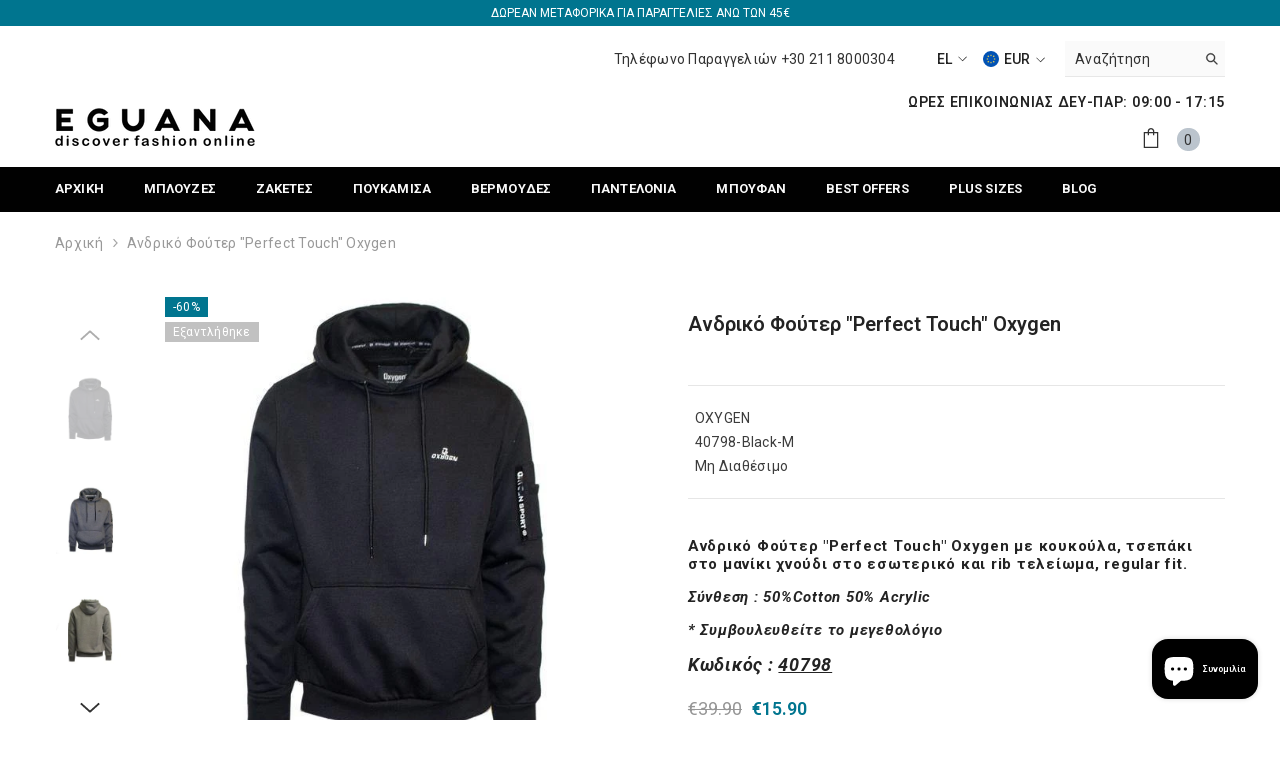

--- FILE ---
content_type: text/html; charset=utf-8
request_url: https://e-guana.gr/products/perfect-touch-oxygen
body_size: 55480
content:
<!doctype html>
<html class="no-js" lang="el">
    <head>
        <meta charset="utf-8">
        <meta http-equiv="X-UA-Compatible" content="IE=edge">
        <meta name="viewport" content="width=device-width,initial-scale=1">
        <meta name="theme-color" content="">
        <link rel="canonical" href="https://e-guana.gr/products/perfect-touch-oxygen"><link rel="shortcut icon" href="//e-guana.gr/cdn/shop/files/favicon_32x32.png?v=1613601898" type="image/png"><link rel="preconnect" href="https://cdn.shopify.com" crossorigin>
        <title>
            Ανδρικες hoodies κουκουλα oxygen, hoodies | e-guana
 &ndash; eguana.gr</title>
        
            <meta name="description" content="Ανδρικες hoodies μπλουζες φθηνες, hoodies μπλουζες προσφορας, Ανδρικες μπλουζες hoodies κουκουλα οικονομικες, hoodies μπλουζες, φουτερ με κουκουλα φθηνο">
        
        

<meta property="og:site_name" content="eguana.gr">
<meta property="og:url" content="https://e-guana.gr/products/perfect-touch-oxygen">
<meta property="og:title" content="Ανδρικες hoodies κουκουλα oxygen, hoodies | e-guana">
<meta property="og:type" content="product">
<meta property="og:description" content="Ανδρικες hoodies μπλουζες φθηνες, hoodies μπλουζες προσφορας, Ανδρικες μπλουζες hoodies κουκουλα οικονομικες, hoodies μπλουζες, φουτερ με κουκουλα φθηνο"><meta property="og:image" content="http://e-guana.gr/cdn/shop/products/40798-Black.jpg?v=1620235944">
  <meta property="og:image:secure_url" content="https://e-guana.gr/cdn/shop/products/40798-Black.jpg?v=1620235944">
  <meta property="og:image:width" content="600">
  <meta property="og:image:height" content="600"><meta property="og:price:amount" content="15.90">
  <meta property="og:price:currency" content="EUR"><meta name="twitter:card" content="summary_large_image">
<meta name="twitter:title" content="Ανδρικες hoodies κουκουλα oxygen, hoodies | e-guana">
<meta name="twitter:description" content="Ανδρικες hoodies μπλουζες φθηνες, hoodies μπλουζες προσφορας, Ανδρικες μπλουζες hoodies κουκουλα οικονομικες, hoodies μπλουζες, φουτερ με κουκουλα φθηνο">

        <script>window.performance && window.performance.mark && window.performance.mark('shopify.content_for_header.start');</script><meta name="google-site-verification" content="tP9YY7CAO9mjRFQALJCpncIH_5fpDjgZwY3Ynd3x6l4">
<meta id="shopify-digital-wallet" name="shopify-digital-wallet" content="/21078309/digital_wallets/dialog">
<meta name="shopify-checkout-api-token" content="533723354751ff9ccf416db7e23cac24">
<meta id="in-context-paypal-metadata" data-shop-id="21078309" data-venmo-supported="false" data-environment="production" data-locale="en_US" data-paypal-v4="true" data-currency="EUR">
<link rel="alternate" type="application/json+oembed" href="https://e-guana.gr/products/perfect-touch-oxygen.oembed">
<script async="async" src="/checkouts/internal/preloads.js?locale=el-GR"></script>
<script id="shopify-features" type="application/json">{"accessToken":"533723354751ff9ccf416db7e23cac24","betas":["rich-media-storefront-analytics"],"domain":"e-guana.gr","predictiveSearch":true,"shopId":21078309,"locale":"el"}</script>
<script>var Shopify = Shopify || {};
Shopify.shop = "eguana-gr.myshopify.com";
Shopify.locale = "el";
Shopify.currency = {"active":"EUR","rate":"1.0"};
Shopify.country = "GR";
Shopify.theme = {"name":"Ella-6.0-theme-source","id":134448054523,"schema_name":"Ella","schema_version":"6.0.0","theme_store_id":null,"role":"main"};
Shopify.theme.handle = "null";
Shopify.theme.style = {"id":null,"handle":null};
Shopify.cdnHost = "e-guana.gr/cdn";
Shopify.routes = Shopify.routes || {};
Shopify.routes.root = "/";</script>
<script type="module">!function(o){(o.Shopify=o.Shopify||{}).modules=!0}(window);</script>
<script>!function(o){function n(){var o=[];function n(){o.push(Array.prototype.slice.apply(arguments))}return n.q=o,n}var t=o.Shopify=o.Shopify||{};t.loadFeatures=n(),t.autoloadFeatures=n()}(window);</script>
<script id="shop-js-analytics" type="application/json">{"pageType":"product"}</script>
<script defer="defer" async type="module" src="//e-guana.gr/cdn/shopifycloud/shop-js/modules/v2/client.init-shop-cart-sync_CA-k_-bH.el.esm.js"></script>
<script defer="defer" async type="module" src="//e-guana.gr/cdn/shopifycloud/shop-js/modules/v2/chunk.common_B9X36xNm.esm.js"></script>
<script type="module">
  await import("//e-guana.gr/cdn/shopifycloud/shop-js/modules/v2/client.init-shop-cart-sync_CA-k_-bH.el.esm.js");
await import("//e-guana.gr/cdn/shopifycloud/shop-js/modules/v2/chunk.common_B9X36xNm.esm.js");

  window.Shopify.SignInWithShop?.initShopCartSync?.({"fedCMEnabled":true,"windoidEnabled":true});

</script>
<script>(function() {
  var isLoaded = false;
  function asyncLoad() {
    if (isLoaded) return;
    isLoaded = true;
    var urls = ["https:\/\/d23dclunsivw3h.cloudfront.net\/redirect-app.js?shop=eguana-gr.myshopify.com","https:\/\/swymv3free-01.azureedge.net\/code\/swym-shopify.js?shop=eguana-gr.myshopify.com"];
    for (var i = 0; i < urls.length; i++) {
      var s = document.createElement('script');
      s.type = 'text/javascript';
      s.async = true;
      s.src = urls[i];
      var x = document.getElementsByTagName('script')[0];
      x.parentNode.insertBefore(s, x);
    }
  };
  if(window.attachEvent) {
    window.attachEvent('onload', asyncLoad);
  } else {
    window.addEventListener('load', asyncLoad, false);
  }
})();</script>
<script id="__st">var __st={"a":21078309,"offset":7200,"reqid":"bc513343-c787-46cb-adab-b0259bef557a-1768647073","pageurl":"e-guana.gr\/products\/perfect-touch-oxygen","u":"effe6771ce4b","p":"product","rtyp":"product","rid":1423193342024};</script>
<script>window.ShopifyPaypalV4VisibilityTracking = true;</script>
<script id="captcha-bootstrap">!function(){'use strict';const t='contact',e='account',n='new_comment',o=[[t,t],['blogs',n],['comments',n],[t,'customer']],c=[[e,'customer_login'],[e,'guest_login'],[e,'recover_customer_password'],[e,'create_customer']],r=t=>t.map((([t,e])=>`form[action*='/${t}']:not([data-nocaptcha='true']) input[name='form_type'][value='${e}']`)).join(','),a=t=>()=>t?[...document.querySelectorAll(t)].map((t=>t.form)):[];function s(){const t=[...o],e=r(t);return a(e)}const i='password',u='form_key',d=['recaptcha-v3-token','g-recaptcha-response','h-captcha-response',i],f=()=>{try{return window.sessionStorage}catch{return}},m='__shopify_v',_=t=>t.elements[u];function p(t,e,n=!1){try{const o=window.sessionStorage,c=JSON.parse(o.getItem(e)),{data:r}=function(t){const{data:e,action:n}=t;return t[m]||n?{data:e,action:n}:{data:t,action:n}}(c);for(const[e,n]of Object.entries(r))t.elements[e]&&(t.elements[e].value=n);n&&o.removeItem(e)}catch(o){console.error('form repopulation failed',{error:o})}}const l='form_type',E='cptcha';function T(t){t.dataset[E]=!0}const w=window,h=w.document,L='Shopify',v='ce_forms',y='captcha';let A=!1;((t,e)=>{const n=(g='f06e6c50-85a8-45c8-87d0-21a2b65856fe',I='https://cdn.shopify.com/shopifycloud/storefront-forms-hcaptcha/ce_storefront_forms_captcha_hcaptcha.v1.5.2.iife.js',D={infoText:'Προστατεύεται με το hCaptcha',privacyText:'Απόρρητο',termsText:'Όροι'},(t,e,n)=>{const o=w[L][v],c=o.bindForm;if(c)return c(t,g,e,D).then(n);var r;o.q.push([[t,g,e,D],n]),r=I,A||(h.body.append(Object.assign(h.createElement('script'),{id:'captcha-provider',async:!0,src:r})),A=!0)});var g,I,D;w[L]=w[L]||{},w[L][v]=w[L][v]||{},w[L][v].q=[],w[L][y]=w[L][y]||{},w[L][y].protect=function(t,e){n(t,void 0,e),T(t)},Object.freeze(w[L][y]),function(t,e,n,w,h,L){const[v,y,A,g]=function(t,e,n){const i=e?o:[],u=t?c:[],d=[...i,...u],f=r(d),m=r(i),_=r(d.filter((([t,e])=>n.includes(e))));return[a(f),a(m),a(_),s()]}(w,h,L),I=t=>{const e=t.target;return e instanceof HTMLFormElement?e:e&&e.form},D=t=>v().includes(t);t.addEventListener('submit',(t=>{const e=I(t);if(!e)return;const n=D(e)&&!e.dataset.hcaptchaBound&&!e.dataset.recaptchaBound,o=_(e),c=g().includes(e)&&(!o||!o.value);(n||c)&&t.preventDefault(),c&&!n&&(function(t){try{if(!f())return;!function(t){const e=f();if(!e)return;const n=_(t);if(!n)return;const o=n.value;o&&e.removeItem(o)}(t);const e=Array.from(Array(32),(()=>Math.random().toString(36)[2])).join('');!function(t,e){_(t)||t.append(Object.assign(document.createElement('input'),{type:'hidden',name:u})),t.elements[u].value=e}(t,e),function(t,e){const n=f();if(!n)return;const o=[...t.querySelectorAll(`input[type='${i}']`)].map((({name:t})=>t)),c=[...d,...o],r={};for(const[a,s]of new FormData(t).entries())c.includes(a)||(r[a]=s);n.setItem(e,JSON.stringify({[m]:1,action:t.action,data:r}))}(t,e)}catch(e){console.error('failed to persist form',e)}}(e),e.submit())}));const S=(t,e)=>{t&&!t.dataset[E]&&(n(t,e.some((e=>e===t))),T(t))};for(const o of['focusin','change'])t.addEventListener(o,(t=>{const e=I(t);D(e)&&S(e,y())}));const B=e.get('form_key'),M=e.get(l),P=B&&M;t.addEventListener('DOMContentLoaded',(()=>{const t=y();if(P)for(const e of t)e.elements[l].value===M&&p(e,B);[...new Set([...A(),...v().filter((t=>'true'===t.dataset.shopifyCaptcha))])].forEach((e=>S(e,t)))}))}(h,new URLSearchParams(w.location.search),n,t,e,['guest_login'])})(!0,!0)}();</script>
<script integrity="sha256-4kQ18oKyAcykRKYeNunJcIwy7WH5gtpwJnB7kiuLZ1E=" data-source-attribution="shopify.loadfeatures" defer="defer" src="//e-guana.gr/cdn/shopifycloud/storefront/assets/storefront/load_feature-a0a9edcb.js" crossorigin="anonymous"></script>
<script data-source-attribution="shopify.dynamic_checkout.dynamic.init">var Shopify=Shopify||{};Shopify.PaymentButton=Shopify.PaymentButton||{isStorefrontPortableWallets:!0,init:function(){window.Shopify.PaymentButton.init=function(){};var t=document.createElement("script");t.src="https://e-guana.gr/cdn/shopifycloud/portable-wallets/latest/portable-wallets.el.js",t.type="module",document.head.appendChild(t)}};
</script>
<script data-source-attribution="shopify.dynamic_checkout.buyer_consent">
  function portableWalletsHideBuyerConsent(e){var t=document.getElementById("shopify-buyer-consent"),n=document.getElementById("shopify-subscription-policy-button");t&&n&&(t.classList.add("hidden"),t.setAttribute("aria-hidden","true"),n.removeEventListener("click",e))}function portableWalletsShowBuyerConsent(e){var t=document.getElementById("shopify-buyer-consent"),n=document.getElementById("shopify-subscription-policy-button");t&&n&&(t.classList.remove("hidden"),t.removeAttribute("aria-hidden"),n.addEventListener("click",e))}window.Shopify?.PaymentButton&&(window.Shopify.PaymentButton.hideBuyerConsent=portableWalletsHideBuyerConsent,window.Shopify.PaymentButton.showBuyerConsent=portableWalletsShowBuyerConsent);
</script>
<script data-source-attribution="shopify.dynamic_checkout.cart.bootstrap">document.addEventListener("DOMContentLoaded",(function(){function t(){return document.querySelector("shopify-accelerated-checkout-cart, shopify-accelerated-checkout")}if(t())Shopify.PaymentButton.init();else{new MutationObserver((function(e,n){t()&&(Shopify.PaymentButton.init(),n.disconnect())})).observe(document.body,{childList:!0,subtree:!0})}}));
</script>
<script id='scb4127' type='text/javascript' async='' src='https://e-guana.gr/cdn/shopifycloud/privacy-banner/storefront-banner.js'></script><link id="shopify-accelerated-checkout-styles" rel="stylesheet" media="screen" href="https://e-guana.gr/cdn/shopifycloud/portable-wallets/latest/accelerated-checkout-backwards-compat.css" crossorigin="anonymous">
<style id="shopify-accelerated-checkout-cart">
        #shopify-buyer-consent {
  margin-top: 1em;
  display: inline-block;
  width: 100%;
}

#shopify-buyer-consent.hidden {
  display: none;
}

#shopify-subscription-policy-button {
  background: none;
  border: none;
  padding: 0;
  text-decoration: underline;
  font-size: inherit;
  cursor: pointer;
}

#shopify-subscription-policy-button::before {
  box-shadow: none;
}

      </style>
<script id="sections-script" data-sections="header" defer="defer" src="//e-guana.gr/cdn/shop/t/23/compiled_assets/scripts.js?6704"></script>
<script>window.performance && window.performance.mark && window.performance.mark('shopify.content_for_header.end');</script>

        <style>
    @import url('https://fonts.googleapis.com/css?family=Roboto:300,300i,400,400i,500,500i,600,600i,700,700i,800,800i&display=swap');
                

          
                    
          
    

    :root {
        /* Settings Body */
        
            --font-body-family: Roboto;
        
        --font-body-size: 14px;
        --font-body-weight: 400;
        --body-line-height: 22px;
        --body-letter-spacing: .02em;

        /* Settings Heading */
        
            --font-heading-family: Roboto;
        
        --font-heading-size: 16px;
        --font-heading-weight: 700;
        --font-heading-style: normal;
        --heading-line-height: 10px;
        --heading-letter-spacing: .05em;
        --heading-text-transform: uppercase;
        --heading-border-height: 2px;

        /* Settings Navigation */
        /* Menu Lv1 */
        
            --font-menu-lv1-family: Roboto;
        
        --font-menu-lv1-size: 13px;
        --font-menu-lv1-weight: 700;
        --menu-lv1-line-height: 22px;
        --menu-lv1-letter-spacing: .01em;
        --menu-lv1-text-transform: uppercase;

        /* Menu Lv2 */
        
            --font-menu-lv2-family: Roboto;
        
        --font-menu-lv2-size: 12px;
        --font-menu-lv2-weight: 400;
        --menu-lv2-line-height: 22px;
        --menu-lv2-letter-spacing: .02em;
        --menu-lv2-text-transform: capitalize;

        /* Menu Lv3 */
        
            --font-menu-lv3-family: Roboto;
        
        --font-menu-lv3-size: 12px;
        --font-menu-lv3-weight: 400;
        --menu-lv3-line-height: 22px;
        --menu-lv3-letter-spacing: .02em;
        --menu-lv3-text-transform: capitalize;

        /* Mega Menu Lv2 */
        
            --font-mega-menu-lv2-family: Roboto;
        
        --font-mega-menu-lv2-size: 12px;
        --font-mega-menu-lv2-weight: 600;
        --font-mega-menu-lv2-style: normal;
        --mega-menu-lv2-line-height: 22px;
        --mega-menu-lv2-letter-spacing: .02em;
        --mega-menu-lv2-text-transform: uppercase;

        /* Mega Menu Lv3 */
        
            --font-mega-menu-lv3-family: Roboto;
        
        --font-mega-menu-lv3-size: 12px;
        --font-mega-menu-lv3-weight: 400;
        --mega-menu-lv3-line-height: 22px;
        --mega-menu-lv3-letter-spacing: .02em;
        --mega-menu-lv3-text-transform: capitalize;

        /* Product Card Title */--product-title-font: Roboto;--product-title-font-size : 12px;
        --product-title-font-weight : 400;
        --product-title-line-height: 22px;
        --product-title-letter-spacing: .02em;
        --product-title-line-text : 2;
        --product-title-text-transform : capitalize;
        --product-title-margin-bottom: 10px;

        /* Product Card Vendor */--product-vendor-font: Roboto;--product-vendor-font-size : 12px;
        --product-vendor-font-weight : 400;
        --product-vendor-font-style : normal;
        --product-vendor-line-height: 22px;
        --product-vendor-letter-spacing: .02em;
        --product-vendor-text-transform : uppercase;
        --product-vendor-margin-bottom: 0px;

        /* Product Card Price */--product-price-font: Roboto;--product-price-font-size : 14px;
        --product-price-font-weight : 600;
        --product-price-line-height: 22px;
        --product-price-letter-spacing: .02em;
        --product-price-margin-top: 0px;
        --product-price-margin-bottom: 13px;

        /* Product Card Badge */--badge-font: Roboto;--badge-font-size : 12px;
        --badge-font-weight : 400;
        --badge-text-transform : capitalize;
        --badge-letter-spacing: .02em;
        --badge-line-height: 20px;
        --badge-border-radius: 0px;
        --badge-padding-top: 0px;
        --badge-padding-bottom: 0px;
        --badge-padding-left-right: 8px;
        --badge-postion-top: 0px;
        --badge-postion-left-right: 0px;

        /* Product Quickview */
        --product-quickview-font-size : 12px;
        --product-quickview-line-height: 23px;
        --product-quickview-border-radius: 1px;
        --product-quickview-padding-top: 0px;
        --product-quickview-padding-bottom: 0px;
        --product-quickview-padding-left-right: 7px;--product-quickview-box-shadow: none;/* Blog Card Tile */--blog-title-font: Roboto;--blog-title-font-size : 20px;
        --blog-title-font-weight : 700;
        --blog-title-line-height: 29px;
        --blog-title-letter-spacing: .09em;
        --blog-title-text-transform : uppercase;

        /* Blog Card Info (Date, Author) */--blog-info-font: Roboto;--blog-info-font-size : 14px;
        --blog-info-font-weight : 400;
        --blog-info-line-height: 20px;
        --blog-info-letter-spacing: .02em;
        --blog-info-text-transform : uppercase;

        /* Button 1 */--btn-1-font-family: Roboto;--btn-1-font-size: 14px;
        --btn-1-font-weight: 700;
        --btn-1-text-transform: uppercase;
        --btn-1-line-height: 22px;
        --btn-1-letter-spacing: .05em;
        --btn-1-text-align: center;
        --btn-1-border-radius: 0px;
        --btn-1-border-width: 1px;
        --btn-1-border-style: solid;
        --btn-1-padding-top: 10px;
        --btn-1-padding-bottom: 10px;
        --btn-1-horizontal-length: 0px;
        --btn-1-vertical-length: 0px;
        --btn-1-blur-radius: 0px;
        --btn-1-spread: 0px;
        
        
        
          --btn-1-all-bg-opacity-hover: rgba(0, 0, 0, 0.5);
        
        
            --btn-1-inset: ;
        

        /* Button 2 */--btn-2-font-family: Roboto;--btn-2-font-size: 18px;
        --btn-2-font-weight: 700;
        --btn-2-text-transform: uppercase;
        --btn-2-line-height: 23px;
        --btn-2-letter-spacing: .05em;
        --btn-2-text-align: right;
        --btn-2-border-radius: 6px;
        --btn-2-border-width: 1px;
        --btn-2-border-style: solid;
        --btn-2-padding-top: 20px;
        --btn-2-padding-bottom: 20px;
        --btn-2-horizontal-length: 4px;
        --btn-2-vertical-length: 4px;
        --btn-2-blur-radius: 7px;
        --btn-2-spread: 0px;
        
        
          --btn-2-all-bg-opacity: rgba(25, 145, 226, 0.5);
        
        
          --btn-2-all-bg-opacity-hover: rgba(0, 0, 0, 0.5);
        
        
            --btn-2-inset: ;
        

        /* Button 3 */--btn-3-font-family: Roboto;--btn-3-font-size: 14px;
        --btn-3-font-weight: 700;
        --btn-3-text-transform: uppercase;
        --btn-3-line-height: 22px;
        --btn-3-letter-spacing: .05em;
        --btn-3-text-align: center;
        --btn-3-border-radius: 0px;
        --btn-3-border-width: 1px;
        --btn-3-border-style: solid;
        --btn-3-padding-top: 10px;
        --btn-3-padding-bottom: 10px;
        --btn-3-horizontal-length: 0px;
        --btn-3-vertical-length: 0px;
        --btn-3-blur-radius: 0px;
        --btn-3-spread: 0px;
        
        
          --btn-3-all-bg-opacity: rgba(0, 0, 0, 0.1);
        
        
          --btn-3-all-bg-opacity-hover: rgba(0, 0, 0, 0.1);
        

        
            --btn-3-inset: ;
        

        /* Footer Heading */--footer-heading-font-family: Roboto;--footer-heading-font-size : 15px;
        --footer-heading-font-weight : 600;
        --footer-heading-line-height : 22px;
        --footer-heading-letter-spacing : .05em;
        --footer-heading-text-transform : uppercase;

        /* Footer Link */--footer-link-font-family: Roboto;--footer-link-font-size : 12px;
        --footer-link-font-weight : 400;
        --footer-link-line-height : 28px;
        --footer-link-letter-spacing : .02em;
        --footer-link-text-transform : capitalize;

        /* Page Title */
        
            --font-page-title-family: Roboto;
        
        --font-page-title-size: 20px;
        --font-page-title-weight: 700;
        --font-page-title-style: normal;
        --page-title-line-height: 20px;
        --page-title-letter-spacing: .05em;
        --page-title-text-transform: uppercase;

        /* Font Product Tab Title */
        --font-tab-type-1: Roboto;
        --font-tab-type-2: Roboto;

        /* Text Size */
        --text-size-font-size : 10px;
        --text-size-font-weight : 400;
        --text-size-line-height : 22px;
        --text-size-letter-spacing : 0;
        --text-size-text-transform : uppercase;
        --text-size-color : #787878;

        /* Font Weight */
        --font-weight-normal: 400;
        --font-weight-medium: 500;
        --font-weight-semibold: 600;
        --font-weight-bold: 700;
        --font-weight-bolder: 800;
        --font-weight-black: 900;

        /* Radio Button */
        --form-label-checkbox-before-bg: #fff;
        --form-label-checkbox-before-border: #cecece;
        --form-label-checkbox-before-bg-checked: #000;

        /* Conatiner */
        --header-custom-width-container: 1600px;
        --body-custom-width-container: 1600px;
        --footer-custom-width-container: 1600px;

        /* Layout Boxed */
        --color-background-layout-boxed: #f8f8f8;/* Arrow */
        --position-horizontal-slick-arrow: 0;

        /* General Color*/
        --color-text: #232323;
        --color-text2: #969696;
        --color-global: #232323;
        --color-white: #FFFFFF;
        --color-grey: #868686;
        --color-black: #202020;
        --color-base-text-rgb: 35, 35, 35;
        --color-base-text2-rgb: 150, 150, 150;
        --color-background: #ffffff;
        --color-background-rgb: 255, 255, 255;
        --color-background-overylay: rgba(255, 255, 255, 0.9);
        --color-base-accent-text: ;
        --color-base-accent-1: ;
        --color-base-accent-2: ;
        --color-link: #232323;
        --color-link-hover: #232323;
        --color-error: #D93333;
        --color-error-bg: #FCEEEE;
        --color-success: #5A5A5A;
        --color-success-bg: #DFF0D8;
        --color-info: #202020;
        --color-info-bg: #FFF2DD;
        --color-link-underline: rgba(35, 35, 35, 0.5);

        --color-breadcrumb: #999999;
        --colors-breadcrumb-hover: #232323;
        --colors-breadcrumb-active: #999999;

        --border-global: #e6e6e6;
        --bg-global: #fafafa;

        --bg-planceholder: #fafafa;

        --color-warning: #fff;
        --bg-warning: #e0b252;

        --color-background-10 : #e9e9e9;
        --color-background-20 : #d3d3d3;
        --color-background-30 : #bdbdbd;
        --color-background-50 : #919191;
        --color-background-global : #919191;

        /* Arrow Color */
        --arrow-color: #323232;
        --arrow-background-color: #fff;
        --arrow-border-color: #ccc;
        --arrow-color-hover: #323232;
        --arrow-background-color-hover: #f8f8f8;
        --arrow-border-color-hover: #f8f8f8;

        --arrow-width: 35px;
        --arrow-height: 35px;
        --arrow-size: px;
        --arrow-size-icon: 17px;
        --arrow-border-radius: 50%;
        --arrow-border-width: 1px;

        /* Pagination Color */
        --pagination-item-color: #3c3c3c;
        --pagination-item-color-active: #3c3c3c;
        --pagination-item-bg-color: 
        #fff;
        --pagination-item-bg-color-active: #fff;
        --pagination-item-border-color: #fff;
        --pagination-item-border-color-active: #ffffff;

        --pagination-arrow-color: #3c3c3c;
        --pagination-arrow-color-active: #3c3c3c;
        --pagination-arrow-bg-color: #fff;
        --pagination-arrow-bg-color-active: #fff;
        --pagination-arrow-border-color: #fff;
        --pagination-arrow-border-color-active: #fff;

        /* Dots Color */
        --dots-color: transparent;
        --dots-border-color: #323232;
        --dots-color-active: #323232;
        --dots-border-color-active: #323232;
        --dots-style2-background-opacity: #00000050;
        --dots-width: 12px;
        --dots-height: 12px;

        /* Button Color */
        --btn-1-color: #FFFFFF;
        --btn-1-bg: #232323;
        --btn-1-border: #232323;
        --btn-1-color-hover: #232323;
        --btn-1-bg-hover: #ffffff;
        --btn-1-border-hover: #232323;

        --btn-2-color: #232323;
        --btn-2-bg: #FFFFFF;
        --btn-2-border: #727272;
        --btn-2-color-hover: #FFFFFF;
        --btn-2-bg-hover: #232323;
        --btn-2-border-hover: #232323;

        --btn-3-color: #FFFFFF;
        --btn-3-bg: #e9514b;
        --btn-3-border: #e9514b;
        --btn-3-color-hover: #ffffff;
        --btn-3-bg-hover: #e9514b;
        --btn-3-border-hover: #e9514b;

        --anchor-transition: all ease .3s;
        --bg-white: #ffffff;
        --bg-black: #000000;
        --bg-grey: #808080;
        --icon: var(--color-text);
        --text-cart: #3c3c3c;
        --duration-short: 100ms;
        --duration-default: 350ms;
        --duration-long: 500ms;

        --form-input-bg: #ffffff;
        --form-input-border: #c7c7c7;
        --form-input-color: #232323;;
        --form-input-placeholder: #868686;
        --form-label: #232323;

        --new-badge-color: #232323;
        --new-badge-bg: #FFFFFF;
        --sale-badge-color: #ffffff;
        --sale-badge-bg: #00758f;
        --sold-out-badge-color: #ffffff;
        --sold-out-badge-bg: #c1c1c1;
        --custom-badge-color: #ffffff;
        --custom-badge-bg: #ffbb49;
        --bundle-badge-color: #ffffff;
        --bundle-badge-bg: #232323;
        
        --product-title-color : #232323;
        --product-title-color-hover : #232323;
        --product-vendor-color : #969696;
        --product-price-color : #232323;
        --product-sale-price-color : #00758f;
        --product-compare-price-color : #969696;
        --product-review-full-color : #000000;
        --product-review-empty-color : #A4A4A4;
        --product-swatch-border : #cbcbcb;
        --product-swatch-border-active : #232323;
        --product-swatch-width : 40px;
        --product-swatch-height : 40px;
        --product-swatch-border-radius : 0px;
        --product-swatch-color-width : 40px;
        --product-swatch-color-height : 40px;
        --product-swatch-color-border-radius : 20px;
        --product-wishlist-color : #000000;
        --product-wishlist-bg : #ffffff;
        --product-wishlist-color-added : #ffffff;
        --product-wishlist-bg-added : #000000;
        --product-compare-color : #000000;
        --product-compare-bg : #FFFFFF;
        --product-compare-color-added : #D12442;
        --product-compare-bg-added : #FFFFFF;
        
        --product-hot-stock-text-color : #d62828;

        --product-quick-view-color : #000000;
        
          --product-quick-view-bg : #FFFFFF;
        
        --product-quick-view-color-hover : #232323;
        --product-quick-view-bg-hover : #000000;

        --product-action-color : #232323;       
        --product-action-bg : #ffffff;
        --product-action-border : #000000;
        --product-action-color-hover : #FFFFFF;
        --product-action-bg-hover : #232323;
        --product-action-border-hover : #232323;

        /* Multilevel Category Filter */
        --color-label-multiLevel-categories: #232323;
        --bg-label-multiLevel-categories: #fff;
        --color-button-multiLevel-categories: #fff;
        --bg-button-multiLevel-categories: #ff8b21;
        --border-button-multiLevel-categories: transparent;
        --hover-color-button-multiLevel-categories: #fff;
        --hover-bg-button-multiLevel-categories: #ff8b21;--cart-item-bg : #ffffff;
            --cart-item-border : #e8e8e8;
            --cart-item-border-width : 1px;
            --cart-item-border-style : solid;
            --free-shipping-height : 10px;
            --free-shipping-border-radius : 20px;
            --free-shipping-color : #727272;
            --free-shipping-bg : #ededed;
            --free-shipping-bg-1: #f44336;
            --free-shipping-bg-2: #ffc206;
            --free-shipping-bg-3: #69c69c;
            --free-shipping-bg-4: #69c69c;
            --free-shipping-min-height : 20.0px;
        

        --w-product-swatch-custom: 30px;
        --h-product-swatch-custom: 30px;
        --w-product-swatch-custom-mb: 20px;
        --h-product-swatch-custom-mb: 20px;
        --font-size-product-swatch-more: 12px;

        --swatch-border : #cbcbcb;
        --swatch-border-active : #232323;

        --variant-size: #232323;
        --variant-size-border: #e7e7e7;
        --variant-size-bg: #ffffff;
        --variant-size-hover: #ffffff;
        --variant-size-border-hover: #232323;
        --variant-size-bg-hover: #232323;

        --variant-bg : #ffffff;
        --variant-color : #232323;
        --variant-bg-active : #ffffff;
        --variant-color-active : #232323;

        /* Font Size Text Social */
        --fontsize-text-social: 12px;
        
        /* Sidebar Animation */
        --page-content-distance: 64px;
        --sidebar-content-distance: 40px;
        --button-transition-ease: cubic-bezier(.25,.46,.45,.94);

        /* Loading Spinner Color */
        --spinner-top-color: #fc0;
        --spinner-right-color: #4dd4c6;
        --spinner-bottom-color: #f00;
        --spinner-left-color: #f6f6f6;
    }
</style>

        <link href="//e-guana.gr/cdn/shop/t/23/assets/base.css?v=38474324908204877121660040536" rel="stylesheet" type="text/css" media="all" />
<link href="//e-guana.gr/cdn/shop/t/23/assets/custom.css?v=13455060029456623051727336679" rel="stylesheet" type="text/css" media="all" />
<script>document.documentElement.className = document.documentElement.className.replace('no-js', 'js');</script>
    <script src="https://cdn.shopify.com/extensions/7bc9bb47-adfa-4267-963e-cadee5096caf/inbox-1252/assets/inbox-chat-loader.js" type="text/javascript" defer="defer"></script>
<link href="https://monorail-edge.shopifysvc.com" rel="dns-prefetch">
<script>(function(){if ("sendBeacon" in navigator && "performance" in window) {try {var session_token_from_headers = performance.getEntriesByType('navigation')[0].serverTiming.find(x => x.name == '_s').description;} catch {var session_token_from_headers = undefined;}var session_cookie_matches = document.cookie.match(/_shopify_s=([^;]*)/);var session_token_from_cookie = session_cookie_matches && session_cookie_matches.length === 2 ? session_cookie_matches[1] : "";var session_token = session_token_from_headers || session_token_from_cookie || "";function handle_abandonment_event(e) {var entries = performance.getEntries().filter(function(entry) {return /monorail-edge.shopifysvc.com/.test(entry.name);});if (!window.abandonment_tracked && entries.length === 0) {window.abandonment_tracked = true;var currentMs = Date.now();var navigation_start = performance.timing.navigationStart;var payload = {shop_id: 21078309,url: window.location.href,navigation_start,duration: currentMs - navigation_start,session_token,page_type: "product"};window.navigator.sendBeacon("https://monorail-edge.shopifysvc.com/v1/produce", JSON.stringify({schema_id: "online_store_buyer_site_abandonment/1.1",payload: payload,metadata: {event_created_at_ms: currentMs,event_sent_at_ms: currentMs}}));}}window.addEventListener('pagehide', handle_abandonment_event);}}());</script>
<script id="web-pixels-manager-setup">(function e(e,d,r,n,o){if(void 0===o&&(o={}),!Boolean(null===(a=null===(i=window.Shopify)||void 0===i?void 0:i.analytics)||void 0===a?void 0:a.replayQueue)){var i,a;window.Shopify=window.Shopify||{};var t=window.Shopify;t.analytics=t.analytics||{};var s=t.analytics;s.replayQueue=[],s.publish=function(e,d,r){return s.replayQueue.push([e,d,r]),!0};try{self.performance.mark("wpm:start")}catch(e){}var l=function(){var e={modern:/Edge?\/(1{2}[4-9]|1[2-9]\d|[2-9]\d{2}|\d{4,})\.\d+(\.\d+|)|Firefox\/(1{2}[4-9]|1[2-9]\d|[2-9]\d{2}|\d{4,})\.\d+(\.\d+|)|Chrom(ium|e)\/(9{2}|\d{3,})\.\d+(\.\d+|)|(Maci|X1{2}).+ Version\/(15\.\d+|(1[6-9]|[2-9]\d|\d{3,})\.\d+)([,.]\d+|)( \(\w+\)|)( Mobile\/\w+|) Safari\/|Chrome.+OPR\/(9{2}|\d{3,})\.\d+\.\d+|(CPU[ +]OS|iPhone[ +]OS|CPU[ +]iPhone|CPU IPhone OS|CPU iPad OS)[ +]+(15[._]\d+|(1[6-9]|[2-9]\d|\d{3,})[._]\d+)([._]\d+|)|Android:?[ /-](13[3-9]|1[4-9]\d|[2-9]\d{2}|\d{4,})(\.\d+|)(\.\d+|)|Android.+Firefox\/(13[5-9]|1[4-9]\d|[2-9]\d{2}|\d{4,})\.\d+(\.\d+|)|Android.+Chrom(ium|e)\/(13[3-9]|1[4-9]\d|[2-9]\d{2}|\d{4,})\.\d+(\.\d+|)|SamsungBrowser\/([2-9]\d|\d{3,})\.\d+/,legacy:/Edge?\/(1[6-9]|[2-9]\d|\d{3,})\.\d+(\.\d+|)|Firefox\/(5[4-9]|[6-9]\d|\d{3,})\.\d+(\.\d+|)|Chrom(ium|e)\/(5[1-9]|[6-9]\d|\d{3,})\.\d+(\.\d+|)([\d.]+$|.*Safari\/(?![\d.]+ Edge\/[\d.]+$))|(Maci|X1{2}).+ Version\/(10\.\d+|(1[1-9]|[2-9]\d|\d{3,})\.\d+)([,.]\d+|)( \(\w+\)|)( Mobile\/\w+|) Safari\/|Chrome.+OPR\/(3[89]|[4-9]\d|\d{3,})\.\d+\.\d+|(CPU[ +]OS|iPhone[ +]OS|CPU[ +]iPhone|CPU IPhone OS|CPU iPad OS)[ +]+(10[._]\d+|(1[1-9]|[2-9]\d|\d{3,})[._]\d+)([._]\d+|)|Android:?[ /-](13[3-9]|1[4-9]\d|[2-9]\d{2}|\d{4,})(\.\d+|)(\.\d+|)|Mobile Safari.+OPR\/([89]\d|\d{3,})\.\d+\.\d+|Android.+Firefox\/(13[5-9]|1[4-9]\d|[2-9]\d{2}|\d{4,})\.\d+(\.\d+|)|Android.+Chrom(ium|e)\/(13[3-9]|1[4-9]\d|[2-9]\d{2}|\d{4,})\.\d+(\.\d+|)|Android.+(UC? ?Browser|UCWEB|U3)[ /]?(15\.([5-9]|\d{2,})|(1[6-9]|[2-9]\d|\d{3,})\.\d+)\.\d+|SamsungBrowser\/(5\.\d+|([6-9]|\d{2,})\.\d+)|Android.+MQ{2}Browser\/(14(\.(9|\d{2,})|)|(1[5-9]|[2-9]\d|\d{3,})(\.\d+|))(\.\d+|)|K[Aa][Ii]OS\/(3\.\d+|([4-9]|\d{2,})\.\d+)(\.\d+|)/},d=e.modern,r=e.legacy,n=navigator.userAgent;return n.match(d)?"modern":n.match(r)?"legacy":"unknown"}(),u="modern"===l?"modern":"legacy",c=(null!=n?n:{modern:"",legacy:""})[u],f=function(e){return[e.baseUrl,"/wpm","/b",e.hashVersion,"modern"===e.buildTarget?"m":"l",".js"].join("")}({baseUrl:d,hashVersion:r,buildTarget:u}),m=function(e){var d=e.version,r=e.bundleTarget,n=e.surface,o=e.pageUrl,i=e.monorailEndpoint;return{emit:function(e){var a=e.status,t=e.errorMsg,s=(new Date).getTime(),l=JSON.stringify({metadata:{event_sent_at_ms:s},events:[{schema_id:"web_pixels_manager_load/3.1",payload:{version:d,bundle_target:r,page_url:o,status:a,surface:n,error_msg:t},metadata:{event_created_at_ms:s}}]});if(!i)return console&&console.warn&&console.warn("[Web Pixels Manager] No Monorail endpoint provided, skipping logging."),!1;try{return self.navigator.sendBeacon.bind(self.navigator)(i,l)}catch(e){}var u=new XMLHttpRequest;try{return u.open("POST",i,!0),u.setRequestHeader("Content-Type","text/plain"),u.send(l),!0}catch(e){return console&&console.warn&&console.warn("[Web Pixels Manager] Got an unhandled error while logging to Monorail."),!1}}}}({version:r,bundleTarget:l,surface:e.surface,pageUrl:self.location.href,monorailEndpoint:e.monorailEndpoint});try{o.browserTarget=l,function(e){var d=e.src,r=e.async,n=void 0===r||r,o=e.onload,i=e.onerror,a=e.sri,t=e.scriptDataAttributes,s=void 0===t?{}:t,l=document.createElement("script"),u=document.querySelector("head"),c=document.querySelector("body");if(l.async=n,l.src=d,a&&(l.integrity=a,l.crossOrigin="anonymous"),s)for(var f in s)if(Object.prototype.hasOwnProperty.call(s,f))try{l.dataset[f]=s[f]}catch(e){}if(o&&l.addEventListener("load",o),i&&l.addEventListener("error",i),u)u.appendChild(l);else{if(!c)throw new Error("Did not find a head or body element to append the script");c.appendChild(l)}}({src:f,async:!0,onload:function(){if(!function(){var e,d;return Boolean(null===(d=null===(e=window.Shopify)||void 0===e?void 0:e.analytics)||void 0===d?void 0:d.initialized)}()){var d=window.webPixelsManager.init(e)||void 0;if(d){var r=window.Shopify.analytics;r.replayQueue.forEach((function(e){var r=e[0],n=e[1],o=e[2];d.publishCustomEvent(r,n,o)})),r.replayQueue=[],r.publish=d.publishCustomEvent,r.visitor=d.visitor,r.initialized=!0}}},onerror:function(){return m.emit({status:"failed",errorMsg:"".concat(f," has failed to load")})},sri:function(e){var d=/^sha384-[A-Za-z0-9+/=]+$/;return"string"==typeof e&&d.test(e)}(c)?c:"",scriptDataAttributes:o}),m.emit({status:"loading"})}catch(e){m.emit({status:"failed",errorMsg:(null==e?void 0:e.message)||"Unknown error"})}}})({shopId: 21078309,storefrontBaseUrl: "https://e-guana.gr",extensionsBaseUrl: "https://extensions.shopifycdn.com/cdn/shopifycloud/web-pixels-manager",monorailEndpoint: "https://monorail-edge.shopifysvc.com/unstable/produce_batch",surface: "storefront-renderer",enabledBetaFlags: ["2dca8a86"],webPixelsConfigList: [{"id":"1082982748","configuration":"{\"config\":\"{\\\"pixel_id\\\":\\\"G-W41EMWQXTP\\\",\\\"target_country\\\":\\\"GR\\\",\\\"gtag_events\\\":[{\\\"type\\\":\\\"search\\\",\\\"action_label\\\":[\\\"G-W41EMWQXTP\\\",\\\"AW-846488203\\\/HMbWCOqIvdcBEIvF0ZMD\\\"]},{\\\"type\\\":\\\"begin_checkout\\\",\\\"action_label\\\":[\\\"G-W41EMWQXTP\\\",\\\"AW-846488203\\\/t6pUCOeIvdcBEIvF0ZMD\\\"]},{\\\"type\\\":\\\"view_item\\\",\\\"action_label\\\":[\\\"G-W41EMWQXTP\\\",\\\"AW-846488203\\\/hqW_COGIvdcBEIvF0ZMD\\\",\\\"MC-NKEX63ECVR\\\"]},{\\\"type\\\":\\\"purchase\\\",\\\"action_label\\\":[\\\"G-W41EMWQXTP\\\",\\\"AW-846488203\\\/N89UCN6IvdcBEIvF0ZMD\\\",\\\"MC-NKEX63ECVR\\\"]},{\\\"type\\\":\\\"page_view\\\",\\\"action_label\\\":[\\\"G-W41EMWQXTP\\\",\\\"AW-846488203\\\/OFfLCNuIvdcBEIvF0ZMD\\\",\\\"MC-NKEX63ECVR\\\"]},{\\\"type\\\":\\\"add_payment_info\\\",\\\"action_label\\\":[\\\"G-W41EMWQXTP\\\",\\\"AW-846488203\\\/xsnjCO2IvdcBEIvF0ZMD\\\"]},{\\\"type\\\":\\\"add_to_cart\\\",\\\"action_label\\\":[\\\"G-W41EMWQXTP\\\",\\\"AW-846488203\\\/tqEjCOSIvdcBEIvF0ZMD\\\"]}],\\\"enable_monitoring_mode\\\":false}\"}","eventPayloadVersion":"v1","runtimeContext":"OPEN","scriptVersion":"b2a88bafab3e21179ed38636efcd8a93","type":"APP","apiClientId":1780363,"privacyPurposes":[],"dataSharingAdjustments":{"protectedCustomerApprovalScopes":["read_customer_address","read_customer_email","read_customer_name","read_customer_personal_data","read_customer_phone"]}},{"id":"819265884","configuration":"{\"pixelCode\":\"C7QJU28FLK2NRAISS6AG\"}","eventPayloadVersion":"v1","runtimeContext":"STRICT","scriptVersion":"22e92c2ad45662f435e4801458fb78cc","type":"APP","apiClientId":4383523,"privacyPurposes":["ANALYTICS","MARKETING","SALE_OF_DATA"],"dataSharingAdjustments":{"protectedCustomerApprovalScopes":["read_customer_address","read_customer_email","read_customer_name","read_customer_personal_data","read_customer_phone"]}},{"id":"332202332","configuration":"{\"pixel_id\":\"222845714748103\",\"pixel_type\":\"facebook_pixel\",\"metaapp_system_user_token\":\"-\"}","eventPayloadVersion":"v1","runtimeContext":"OPEN","scriptVersion":"ca16bc87fe92b6042fbaa3acc2fbdaa6","type":"APP","apiClientId":2329312,"privacyPurposes":["ANALYTICS","MARKETING","SALE_OF_DATA"],"dataSharingAdjustments":{"protectedCustomerApprovalScopes":["read_customer_address","read_customer_email","read_customer_name","read_customer_personal_data","read_customer_phone"]}},{"id":"shopify-app-pixel","configuration":"{}","eventPayloadVersion":"v1","runtimeContext":"STRICT","scriptVersion":"0450","apiClientId":"shopify-pixel","type":"APP","privacyPurposes":["ANALYTICS","MARKETING"]},{"id":"shopify-custom-pixel","eventPayloadVersion":"v1","runtimeContext":"LAX","scriptVersion":"0450","apiClientId":"shopify-pixel","type":"CUSTOM","privacyPurposes":["ANALYTICS","MARKETING"]}],isMerchantRequest: false,initData: {"shop":{"name":"eguana.gr","paymentSettings":{"currencyCode":"EUR"},"myshopifyDomain":"eguana-gr.myshopify.com","countryCode":"GR","storefrontUrl":"https:\/\/e-guana.gr"},"customer":null,"cart":null,"checkout":null,"productVariants":[{"price":{"amount":15.9,"currencyCode":"EUR"},"product":{"title":"Ανδρικό Φούτερ \"Perfect Touch\" Oxygen","vendor":"OXYGEN","id":"1423193342024","untranslatedTitle":"Ανδρικό Φούτερ \"Perfect Touch\" Oxygen","url":"\/products\/perfect-touch-oxygen","type":"Φούτερ"},"id":"12800336232520","image":{"src":"\/\/e-guana.gr\/cdn\/shop\/products\/40798-Black.jpg?v=1620235944"},"sku":"40798-Black-M","title":"Black \/ M","untranslatedTitle":"Black \/ M"},{"price":{"amount":15.9,"currencyCode":"EUR"},"product":{"title":"Ανδρικό Φούτερ \"Perfect Touch\" Oxygen","vendor":"OXYGEN","id":"1423193342024","untranslatedTitle":"Ανδρικό Φούτερ \"Perfect Touch\" Oxygen","url":"\/products\/perfect-touch-oxygen","type":"Φούτερ"},"id":"12800336265288","image":{"src":"\/\/e-guana.gr\/cdn\/shop\/products\/40798-Navy.jpg?v=1620235962"},"sku":"40798-Navy-M","title":"Navy \/ M","untranslatedTitle":"Navy \/ M"},{"price":{"amount":15.9,"currencyCode":"EUR"},"product":{"title":"Ανδρικό Φούτερ \"Perfect Touch\" Oxygen","vendor":"OXYGEN","id":"1423193342024","untranslatedTitle":"Ανδρικό Φούτερ \"Perfect Touch\" Oxygen","url":"\/products\/perfect-touch-oxygen","type":"Φούτερ"},"id":"12800336298056","image":{"src":"\/\/e-guana.gr\/cdn\/shop\/products\/40798-Grey_Melange.jpg?v=1620235949"},"sku":"40798-GreyMelange-M","title":"Grey Melange \/ M","untranslatedTitle":"Grey Melange \/ M"},{"price":{"amount":15.9,"currencyCode":"EUR"},"product":{"title":"Ανδρικό Φούτερ \"Perfect Touch\" Oxygen","vendor":"OXYGEN","id":"1423193342024","untranslatedTitle":"Ανδρικό Φούτερ \"Perfect Touch\" Oxygen","url":"\/products\/perfect-touch-oxygen","type":"Φούτερ"},"id":"12800336330824","image":{"src":"\/\/e-guana.gr\/cdn\/shop\/products\/40798-Khaki.jpg?v=1620235957"},"sku":"40798-Khaki-M","title":"Khaki \/ M","untranslatedTitle":"Khaki \/ M"},{"price":{"amount":15.9,"currencyCode":"EUR"},"product":{"title":"Ανδρικό Φούτερ \"Perfect Touch\" Oxygen","vendor":"OXYGEN","id":"1423193342024","untranslatedTitle":"Ανδρικό Φούτερ \"Perfect Touch\" Oxygen","url":"\/products\/perfect-touch-oxygen","type":"Φούτερ"},"id":"12800336461896","image":{"src":"\/\/e-guana.gr\/cdn\/shop\/products\/40798-Khaki.jpg?v=1620235957"},"sku":"40798-Khaki-L","title":"Khaki \/ L","untranslatedTitle":"Khaki \/ L"},{"price":{"amount":15.9,"currencyCode":"EUR"},"product":{"title":"Ανδρικό Φούτερ \"Perfect Touch\" Oxygen","vendor":"OXYGEN","id":"1423193342024","untranslatedTitle":"Ανδρικό Φούτερ \"Perfect Touch\" Oxygen","url":"\/products\/perfect-touch-oxygen","type":"Φούτερ"},"id":"12800336429128","image":{"src":"\/\/e-guana.gr\/cdn\/shop\/products\/40798-Grey_Melange.jpg?v=1620235949"},"sku":"40798-GreyMelange-L","title":"Grey Melange \/ L","untranslatedTitle":"Grey Melange \/ L"},{"price":{"amount":15.9,"currencyCode":"EUR"},"product":{"title":"Ανδρικό Φούτερ \"Perfect Touch\" Oxygen","vendor":"OXYGEN","id":"1423193342024","untranslatedTitle":"Ανδρικό Φούτερ \"Perfect Touch\" Oxygen","url":"\/products\/perfect-touch-oxygen","type":"Φούτερ"},"id":"12800336396360","image":{"src":"\/\/e-guana.gr\/cdn\/shop\/products\/40798-Navy.jpg?v=1620235962"},"sku":"40798-Navy-L","title":"Navy \/ L","untranslatedTitle":"Navy \/ L"},{"price":{"amount":15.9,"currencyCode":"EUR"},"product":{"title":"Ανδρικό Φούτερ \"Perfect Touch\" Oxygen","vendor":"OXYGEN","id":"1423193342024","untranslatedTitle":"Ανδρικό Φούτερ \"Perfect Touch\" Oxygen","url":"\/products\/perfect-touch-oxygen","type":"Φούτερ"},"id":"12800336363592","image":{"src":"\/\/e-guana.gr\/cdn\/shop\/products\/40798-Black.jpg?v=1620235944"},"sku":"40798-Black-L","title":"Black \/ L","untranslatedTitle":"Black \/ L"},{"price":{"amount":15.9,"currencyCode":"EUR"},"product":{"title":"Ανδρικό Φούτερ \"Perfect Touch\" Oxygen","vendor":"OXYGEN","id":"1423193342024","untranslatedTitle":"Ανδρικό Φούτερ \"Perfect Touch\" Oxygen","url":"\/products\/perfect-touch-oxygen","type":"Φούτερ"},"id":"12800336494664","image":{"src":"\/\/e-guana.gr\/cdn\/shop\/products\/40798-Black.jpg?v=1620235944"},"sku":"40798-Black-XL","title":"Black \/ XL","untranslatedTitle":"Black \/ XL"},{"price":{"amount":15.9,"currencyCode":"EUR"},"product":{"title":"Ανδρικό Φούτερ \"Perfect Touch\" Oxygen","vendor":"OXYGEN","id":"1423193342024","untranslatedTitle":"Ανδρικό Φούτερ \"Perfect Touch\" Oxygen","url":"\/products\/perfect-touch-oxygen","type":"Φούτερ"},"id":"12800336527432","image":{"src":"\/\/e-guana.gr\/cdn\/shop\/products\/40798-Navy.jpg?v=1620235962"},"sku":"40798-Navy-XL","title":"Navy \/ XL","untranslatedTitle":"Navy \/ XL"},{"price":{"amount":15.9,"currencyCode":"EUR"},"product":{"title":"Ανδρικό Φούτερ \"Perfect Touch\" Oxygen","vendor":"OXYGEN","id":"1423193342024","untranslatedTitle":"Ανδρικό Φούτερ \"Perfect Touch\" Oxygen","url":"\/products\/perfect-touch-oxygen","type":"Φούτερ"},"id":"12800336560200","image":{"src":"\/\/e-guana.gr\/cdn\/shop\/products\/40798-Grey_Melange.jpg?v=1620235949"},"sku":"40798-GreyMelange-XL","title":"Grey Melange \/ XL","untranslatedTitle":"Grey Melange \/ XL"},{"price":{"amount":15.9,"currencyCode":"EUR"},"product":{"title":"Ανδρικό Φούτερ \"Perfect Touch\" Oxygen","vendor":"OXYGEN","id":"1423193342024","untranslatedTitle":"Ανδρικό Φούτερ \"Perfect Touch\" Oxygen","url":"\/products\/perfect-touch-oxygen","type":"Φούτερ"},"id":"12800336592968","image":{"src":"\/\/e-guana.gr\/cdn\/shop\/products\/40798-Khaki.jpg?v=1620235957"},"sku":"40798-Khaki-XL","title":"Khaki \/ XL","untranslatedTitle":"Khaki \/ XL"},{"price":{"amount":15.9,"currencyCode":"EUR"},"product":{"title":"Ανδρικό Φούτερ \"Perfect Touch\" Oxygen","vendor":"OXYGEN","id":"1423193342024","untranslatedTitle":"Ανδρικό Φούτερ \"Perfect Touch\" Oxygen","url":"\/products\/perfect-touch-oxygen","type":"Φούτερ"},"id":"12800336724040","image":{"src":"\/\/e-guana.gr\/cdn\/shop\/products\/40798-Khaki.jpg?v=1620235957"},"sku":"40798-Khaki-XXL","title":"Khaki \/ XXL","untranslatedTitle":"Khaki \/ XXL"},{"price":{"amount":15.9,"currencyCode":"EUR"},"product":{"title":"Ανδρικό Φούτερ \"Perfect Touch\" Oxygen","vendor":"OXYGEN","id":"1423193342024","untranslatedTitle":"Ανδρικό Φούτερ \"Perfect Touch\" Oxygen","url":"\/products\/perfect-touch-oxygen","type":"Φούτερ"},"id":"12800336691272","image":{"src":"\/\/e-guana.gr\/cdn\/shop\/products\/40798-Grey_Melange.jpg?v=1620235949"},"sku":"40798-GreyMelange-XXL","title":"Grey Melange \/ XXL","untranslatedTitle":"Grey Melange \/ XXL"},{"price":{"amount":15.9,"currencyCode":"EUR"},"product":{"title":"Ανδρικό Φούτερ \"Perfect Touch\" Oxygen","vendor":"OXYGEN","id":"1423193342024","untranslatedTitle":"Ανδρικό Φούτερ \"Perfect Touch\" Oxygen","url":"\/products\/perfect-touch-oxygen","type":"Φούτερ"},"id":"12800336658504","image":{"src":"\/\/e-guana.gr\/cdn\/shop\/products\/40798-Navy.jpg?v=1620235962"},"sku":"40798-Navy-XXL","title":"Navy \/ XXL","untranslatedTitle":"Navy \/ XXL"},{"price":{"amount":15.9,"currencyCode":"EUR"},"product":{"title":"Ανδρικό Φούτερ \"Perfect Touch\" Oxygen","vendor":"OXYGEN","id":"1423193342024","untranslatedTitle":"Ανδρικό Φούτερ \"Perfect Touch\" Oxygen","url":"\/products\/perfect-touch-oxygen","type":"Φούτερ"},"id":"12800336625736","image":{"src":"\/\/e-guana.gr\/cdn\/shop\/products\/40798-Black.jpg?v=1620235944"},"sku":"40798-Black-XXL","title":"Black \/ XXL","untranslatedTitle":"Black \/ XXL"}],"purchasingCompany":null},},"https://e-guana.gr/cdn","fcfee988w5aeb613cpc8e4bc33m6693e112",{"modern":"","legacy":""},{"shopId":"21078309","storefrontBaseUrl":"https:\/\/e-guana.gr","extensionBaseUrl":"https:\/\/extensions.shopifycdn.com\/cdn\/shopifycloud\/web-pixels-manager","surface":"storefront-renderer","enabledBetaFlags":"[\"2dca8a86\"]","isMerchantRequest":"false","hashVersion":"fcfee988w5aeb613cpc8e4bc33m6693e112","publish":"custom","events":"[[\"page_viewed\",{}],[\"product_viewed\",{\"productVariant\":{\"price\":{\"amount\":15.9,\"currencyCode\":\"EUR\"},\"product\":{\"title\":\"Ανδρικό Φούτερ \\\"Perfect Touch\\\" Oxygen\",\"vendor\":\"OXYGEN\",\"id\":\"1423193342024\",\"untranslatedTitle\":\"Ανδρικό Φούτερ \\\"Perfect Touch\\\" Oxygen\",\"url\":\"\/products\/perfect-touch-oxygen\",\"type\":\"Φούτερ\"},\"id\":\"12800336232520\",\"image\":{\"src\":\"\/\/e-guana.gr\/cdn\/shop\/products\/40798-Black.jpg?v=1620235944\"},\"sku\":\"40798-Black-M\",\"title\":\"Black \/ M\",\"untranslatedTitle\":\"Black \/ M\"}}]]"});</script><script>
  window.ShopifyAnalytics = window.ShopifyAnalytics || {};
  window.ShopifyAnalytics.meta = window.ShopifyAnalytics.meta || {};
  window.ShopifyAnalytics.meta.currency = 'EUR';
  var meta = {"product":{"id":1423193342024,"gid":"gid:\/\/shopify\/Product\/1423193342024","vendor":"OXYGEN","type":"Φούτερ","handle":"perfect-touch-oxygen","variants":[{"id":12800336232520,"price":1590,"name":"Ανδρικό Φούτερ \"Perfect Touch\" Oxygen - Black \/ M","public_title":"Black \/ M","sku":"40798-Black-M"},{"id":12800336265288,"price":1590,"name":"Ανδρικό Φούτερ \"Perfect Touch\" Oxygen - Navy \/ M","public_title":"Navy \/ M","sku":"40798-Navy-M"},{"id":12800336298056,"price":1590,"name":"Ανδρικό Φούτερ \"Perfect Touch\" Oxygen - Grey Melange \/ M","public_title":"Grey Melange \/ M","sku":"40798-GreyMelange-M"},{"id":12800336330824,"price":1590,"name":"Ανδρικό Φούτερ \"Perfect Touch\" Oxygen - Khaki \/ M","public_title":"Khaki \/ M","sku":"40798-Khaki-M"},{"id":12800336461896,"price":1590,"name":"Ανδρικό Φούτερ \"Perfect Touch\" Oxygen - Khaki \/ L","public_title":"Khaki \/ L","sku":"40798-Khaki-L"},{"id":12800336429128,"price":1590,"name":"Ανδρικό Φούτερ \"Perfect Touch\" Oxygen - Grey Melange \/ L","public_title":"Grey Melange \/ L","sku":"40798-GreyMelange-L"},{"id":12800336396360,"price":1590,"name":"Ανδρικό Φούτερ \"Perfect Touch\" Oxygen - Navy \/ L","public_title":"Navy \/ L","sku":"40798-Navy-L"},{"id":12800336363592,"price":1590,"name":"Ανδρικό Φούτερ \"Perfect Touch\" Oxygen - Black \/ L","public_title":"Black \/ L","sku":"40798-Black-L"},{"id":12800336494664,"price":1590,"name":"Ανδρικό Φούτερ \"Perfect Touch\" Oxygen - Black \/ XL","public_title":"Black \/ XL","sku":"40798-Black-XL"},{"id":12800336527432,"price":1590,"name":"Ανδρικό Φούτερ \"Perfect Touch\" Oxygen - Navy \/ XL","public_title":"Navy \/ XL","sku":"40798-Navy-XL"},{"id":12800336560200,"price":1590,"name":"Ανδρικό Φούτερ \"Perfect Touch\" Oxygen - Grey Melange \/ XL","public_title":"Grey Melange \/ XL","sku":"40798-GreyMelange-XL"},{"id":12800336592968,"price":1590,"name":"Ανδρικό Φούτερ \"Perfect Touch\" Oxygen - Khaki \/ XL","public_title":"Khaki \/ XL","sku":"40798-Khaki-XL"},{"id":12800336724040,"price":1590,"name":"Ανδρικό Φούτερ \"Perfect Touch\" Oxygen - Khaki \/ XXL","public_title":"Khaki \/ XXL","sku":"40798-Khaki-XXL"},{"id":12800336691272,"price":1590,"name":"Ανδρικό Φούτερ \"Perfect Touch\" Oxygen - Grey Melange \/ XXL","public_title":"Grey Melange \/ XXL","sku":"40798-GreyMelange-XXL"},{"id":12800336658504,"price":1590,"name":"Ανδρικό Φούτερ \"Perfect Touch\" Oxygen - Navy \/ XXL","public_title":"Navy \/ XXL","sku":"40798-Navy-XXL"},{"id":12800336625736,"price":1590,"name":"Ανδρικό Φούτερ \"Perfect Touch\" Oxygen - Black \/ XXL","public_title":"Black \/ XXL","sku":"40798-Black-XXL"}],"remote":false},"page":{"pageType":"product","resourceType":"product","resourceId":1423193342024,"requestId":"bc513343-c787-46cb-adab-b0259bef557a-1768647073"}};
  for (var attr in meta) {
    window.ShopifyAnalytics.meta[attr] = meta[attr];
  }
</script>
<script class="analytics">
  (function () {
    var customDocumentWrite = function(content) {
      var jquery = null;

      if (window.jQuery) {
        jquery = window.jQuery;
      } else if (window.Checkout && window.Checkout.$) {
        jquery = window.Checkout.$;
      }

      if (jquery) {
        jquery('body').append(content);
      }
    };

    var hasLoggedConversion = function(token) {
      if (token) {
        return document.cookie.indexOf('loggedConversion=' + token) !== -1;
      }
      return false;
    }

    var setCookieIfConversion = function(token) {
      if (token) {
        var twoMonthsFromNow = new Date(Date.now());
        twoMonthsFromNow.setMonth(twoMonthsFromNow.getMonth() + 2);

        document.cookie = 'loggedConversion=' + token + '; expires=' + twoMonthsFromNow;
      }
    }

    var trekkie = window.ShopifyAnalytics.lib = window.trekkie = window.trekkie || [];
    if (trekkie.integrations) {
      return;
    }
    trekkie.methods = [
      'identify',
      'page',
      'ready',
      'track',
      'trackForm',
      'trackLink'
    ];
    trekkie.factory = function(method) {
      return function() {
        var args = Array.prototype.slice.call(arguments);
        args.unshift(method);
        trekkie.push(args);
        return trekkie;
      };
    };
    for (var i = 0; i < trekkie.methods.length; i++) {
      var key = trekkie.methods[i];
      trekkie[key] = trekkie.factory(key);
    }
    trekkie.load = function(config) {
      trekkie.config = config || {};
      trekkie.config.initialDocumentCookie = document.cookie;
      var first = document.getElementsByTagName('script')[0];
      var script = document.createElement('script');
      script.type = 'text/javascript';
      script.onerror = function(e) {
        var scriptFallback = document.createElement('script');
        scriptFallback.type = 'text/javascript';
        scriptFallback.onerror = function(error) {
                var Monorail = {
      produce: function produce(monorailDomain, schemaId, payload) {
        var currentMs = new Date().getTime();
        var event = {
          schema_id: schemaId,
          payload: payload,
          metadata: {
            event_created_at_ms: currentMs,
            event_sent_at_ms: currentMs
          }
        };
        return Monorail.sendRequest("https://" + monorailDomain + "/v1/produce", JSON.stringify(event));
      },
      sendRequest: function sendRequest(endpointUrl, payload) {
        // Try the sendBeacon API
        if (window && window.navigator && typeof window.navigator.sendBeacon === 'function' && typeof window.Blob === 'function' && !Monorail.isIos12()) {
          var blobData = new window.Blob([payload], {
            type: 'text/plain'
          });

          if (window.navigator.sendBeacon(endpointUrl, blobData)) {
            return true;
          } // sendBeacon was not successful

        } // XHR beacon

        var xhr = new XMLHttpRequest();

        try {
          xhr.open('POST', endpointUrl);
          xhr.setRequestHeader('Content-Type', 'text/plain');
          xhr.send(payload);
        } catch (e) {
          console.log(e);
        }

        return false;
      },
      isIos12: function isIos12() {
        return window.navigator.userAgent.lastIndexOf('iPhone; CPU iPhone OS 12_') !== -1 || window.navigator.userAgent.lastIndexOf('iPad; CPU OS 12_') !== -1;
      }
    };
    Monorail.produce('monorail-edge.shopifysvc.com',
      'trekkie_storefront_load_errors/1.1',
      {shop_id: 21078309,
      theme_id: 134448054523,
      app_name: "storefront",
      context_url: window.location.href,
      source_url: "//e-guana.gr/cdn/s/trekkie.storefront.cd680fe47e6c39ca5d5df5f0a32d569bc48c0f27.min.js"});

        };
        scriptFallback.async = true;
        scriptFallback.src = '//e-guana.gr/cdn/s/trekkie.storefront.cd680fe47e6c39ca5d5df5f0a32d569bc48c0f27.min.js';
        first.parentNode.insertBefore(scriptFallback, first);
      };
      script.async = true;
      script.src = '//e-guana.gr/cdn/s/trekkie.storefront.cd680fe47e6c39ca5d5df5f0a32d569bc48c0f27.min.js';
      first.parentNode.insertBefore(script, first);
    };
    trekkie.load(
      {"Trekkie":{"appName":"storefront","development":false,"defaultAttributes":{"shopId":21078309,"isMerchantRequest":null,"themeId":134448054523,"themeCityHash":"14264059841123799128","contentLanguage":"el","currency":"EUR","eventMetadataId":"cdadbf9a-8238-4a4b-ab84-4fa9def97932"},"isServerSideCookieWritingEnabled":true,"monorailRegion":"shop_domain","enabledBetaFlags":["65f19447"]},"Session Attribution":{},"S2S":{"facebookCapiEnabled":true,"source":"trekkie-storefront-renderer","apiClientId":580111}}
    );

    var loaded = false;
    trekkie.ready(function() {
      if (loaded) return;
      loaded = true;

      window.ShopifyAnalytics.lib = window.trekkie;

      var originalDocumentWrite = document.write;
      document.write = customDocumentWrite;
      try { window.ShopifyAnalytics.merchantGoogleAnalytics.call(this); } catch(error) {};
      document.write = originalDocumentWrite;

      window.ShopifyAnalytics.lib.page(null,{"pageType":"product","resourceType":"product","resourceId":1423193342024,"requestId":"bc513343-c787-46cb-adab-b0259bef557a-1768647073","shopifyEmitted":true});

      var match = window.location.pathname.match(/checkouts\/(.+)\/(thank_you|post_purchase)/)
      var token = match? match[1]: undefined;
      if (!hasLoggedConversion(token)) {
        setCookieIfConversion(token);
        window.ShopifyAnalytics.lib.track("Viewed Product",{"currency":"EUR","variantId":12800336232520,"productId":1423193342024,"productGid":"gid:\/\/shopify\/Product\/1423193342024","name":"Ανδρικό Φούτερ \"Perfect Touch\" Oxygen - Black \/ M","price":"15.90","sku":"40798-Black-M","brand":"OXYGEN","variant":"Black \/ M","category":"Φούτερ","nonInteraction":true,"remote":false},undefined,undefined,{"shopifyEmitted":true});
      window.ShopifyAnalytics.lib.track("monorail:\/\/trekkie_storefront_viewed_product\/1.1",{"currency":"EUR","variantId":12800336232520,"productId":1423193342024,"productGid":"gid:\/\/shopify\/Product\/1423193342024","name":"Ανδρικό Φούτερ \"Perfect Touch\" Oxygen - Black \/ M","price":"15.90","sku":"40798-Black-M","brand":"OXYGEN","variant":"Black \/ M","category":"Φούτερ","nonInteraction":true,"remote":false,"referer":"https:\/\/e-guana.gr\/products\/perfect-touch-oxygen"});
      }
    });


        var eventsListenerScript = document.createElement('script');
        eventsListenerScript.async = true;
        eventsListenerScript.src = "//e-guana.gr/cdn/shopifycloud/storefront/assets/shop_events_listener-3da45d37.js";
        document.getElementsByTagName('head')[0].appendChild(eventsListenerScript);

})();</script>
  <script>
  if (!window.ga || (window.ga && typeof window.ga !== 'function')) {
    window.ga = function ga() {
      (window.ga.q = window.ga.q || []).push(arguments);
      if (window.Shopify && window.Shopify.analytics && typeof window.Shopify.analytics.publish === 'function') {
        window.Shopify.analytics.publish("ga_stub_called", {}, {sendTo: "google_osp_migration"});
      }
      console.error("Shopify's Google Analytics stub called with:", Array.from(arguments), "\nSee https://help.shopify.com/manual/promoting-marketing/pixels/pixel-migration#google for more information.");
    };
    if (window.Shopify && window.Shopify.analytics && typeof window.Shopify.analytics.publish === 'function') {
      window.Shopify.analytics.publish("ga_stub_initialized", {}, {sendTo: "google_osp_migration"});
    }
  }
</script>
<script
  defer
  src="https://e-guana.gr/cdn/shopifycloud/perf-kit/shopify-perf-kit-3.0.4.min.js"
  data-application="storefront-renderer"
  data-shop-id="21078309"
  data-render-region="gcp-us-east1"
  data-page-type="product"
  data-theme-instance-id="134448054523"
  data-theme-name="Ella"
  data-theme-version="6.0.0"
  data-monorail-region="shop_domain"
  data-resource-timing-sampling-rate="10"
  data-shs="true"
  data-shs-beacon="true"
  data-shs-export-with-fetch="true"
  data-shs-logs-sample-rate="1"
  data-shs-beacon-endpoint="https://e-guana.gr/api/collect"
></script>
</head><body class="template-product       product-card-layout-01 banner-animation-1 enable_button_disable_arrows enable_text_color_title hide_compare_homepage quick_shop_option_3 show_effect_close">
        <div class="body-content-wrapper">    
            <link href="//e-guana.gr/cdn/shop/t/23/assets/animated.css?v=126680174351766635241660040536" rel="stylesheet" type="text/css" media="all" />
<link href="//e-guana.gr/cdn/shop/t/23/assets/component-card.css?v=152931135823437669311660040537" rel="stylesheet" type="text/css" media="all" />
<link href="//e-guana.gr/cdn/shop/t/23/assets/component-loading-overlay.css?v=170491267859233445071660040539" rel="stylesheet" type="text/css" media="all" />
<link href="//e-guana.gr/cdn/shop/t/23/assets/component-loading-banner.css?v=49764424194053730031660040539" rel="stylesheet" type="text/css" media="all" />
<link href="//e-guana.gr/cdn/shop/t/23/assets/component-quick-cart.css?v=54069866957310953131660040540" rel="stylesheet" type="text/css" media="all" />
<link rel="stylesheet" href="//e-guana.gr/cdn/shop/t/23/assets/vendor.css?v=164616260963476715651660040545" media="print" onload="this.media='all'">
<noscript><link href="//e-guana.gr/cdn/shop/t/23/assets/vendor.css?v=164616260963476715651660040545" rel="stylesheet" type="text/css" media="all" /></noscript>

<link rel="stylesheet" href="//e-guana.gr/cdn/shop/t/23/assets/component-newsletter.css?v=7004154621512840651660040539" media="print" onload="this.media='all'">
<link rel="stylesheet" href="//e-guana.gr/cdn/shop/t/23/assets/component-slider.css?v=19377730659263747931660040541" media="print" onload="this.media='all'">
<link rel="stylesheet" href="//e-guana.gr/cdn/shop/t/23/assets/component-list-social.css?v=169401712518839387851660040539" media="print" onload="this.media='all'"><noscript><link href="//e-guana.gr/cdn/shop/t/23/assets/component-newsletter.css?v=7004154621512840651660040539" rel="stylesheet" type="text/css" media="all" /></noscript>
<noscript><link href="//e-guana.gr/cdn/shop/t/23/assets/component-slider.css?v=19377730659263747931660040541" rel="stylesheet" type="text/css" media="all" /></noscript>
<noscript><link href="//e-guana.gr/cdn/shop/t/23/assets/component-list-social.css?v=169401712518839387851660040539" rel="stylesheet" type="text/css" media="all" /></noscript>
            <script src="//e-guana.gr/cdn/shop/t/23/assets/vendor.js?v=144702565284637910751660040545" type="text/javascript"></script>
<script src="//e-guana.gr/cdn/shop/t/23/assets/global.js?v=15914543592432638241660040542" type="text/javascript"></script>
<script src="//e-guana.gr/cdn/shop/t/23/assets/lazysizes.min.js?v=122719776364282065531660040544" type="text/javascript"></script>



<script>
    window.lazySizesConfig = window.lazySizesConfig || {};
    lazySizesConfig.loadMode = 1;
    window.lazySizesConfig.init = false;
    lazySizes.init();
    
    window.mobile_menu = 'default';
    window.money_format = '<span class=money>€{{amount}} </span>';
    window.shop_currency = 'EUR';
    window.show_multiple_currencies = true;
    window.routes = {
        root: '',
        cart: '/cart',
        cart_add_url: '/cart/add',
        cart_change_url: '/cart/change',
        cart_update_url: '/cart/update',
        collection_all: '/collections/all'
    };
    window.button_load_more = {
        default: ``,
        loading: ``,
        view_all: ``,
        no_more: ``
    };
    window.after_add_to_cart = {
        type: 'quick_cart',
        message: `προστέθηκε στο καλάθι`
    };
    window.quick_shop = {
        show: true,
        see_details: ``,
    };
    window.quick_cart = {
        show: true
    };
    window.cartStrings = {
        error: `Παρουσιάστηκε σφάλμα κατά την ενημέρωση του καλαθιού. Δοκιμάστε ξανά.`,
        quantityError: `Μπορείτε να προσθέσετε μόνο [quantity] από αυτό το στοιχείο στο καλάθι σας.`,
        addProductOutQuantity: ``,
        addProductOutQuantity2: ``,
        cartErrorMessage: `Translation missing: el.sections.cart.cart_quantity_error_prefix`,
    };
    window.variantStrings = {
        addToCart: `Προσθήκη στο καλάθι`,
        addingToCart: `Προσθήκη στο Καλάθι...`,
        addedToCart: `Προστέθηκε στο καλάθι`,
        submit: `Υποβολή`,
        soldOut: `Εξαντλήθηκε`,
        unavailable: `Μη διαθέσιμο`,
        soldOut_message: `Αυτό το προϊόν εξαντλήθηκε!`,
        unavailable_message: ``,
        addToCart_message: `Θα πρέπει να επιλέξετε ένα προϊόν`,
        select: `Επιλογές`
    };
    window.inventory_text = {
        hotStock: ``,
        hotStock2: ``,
        warningQuantity: ``,
        inStock: `Διαθέσιμο`,
        outOfStock: `Μη Διαθέσιμο`,
        manyInStock: ``,
        show_options: ``,
        hide_options: ``,
        adding : `Προσθήκη`,
        thank_you : `Ευχαριστούμε`,
        add_more : ``,
        cart_feedback : ``
    };
    
        
            window.free_shipping_price = 45;
        
        window.free_shipping_text = {
            free_shipping_message: `Δωρεάν Μεταφορικά για Παραγγελίες άνω των`,
            free_shipping_message_1: `Έχετε κερδίσει δωρεάν μεταφορικά`,
            free_shipping_message_2:`Μόνο`,
            free_shipping_message_3: `μακριά από`,
            free_shipping_message_4: `δωρεάν μεταφορικά`,
            free_shipping_1: `Δωρεάν`,
            free_shipping_2: ``
        };
    
    
    
    window.compare = {
        show: false,
        add: `Προσθήκη`,
        added: ``,
        message: ``
    };
    window.wishlist = {
        show: false,
        add: ``,
        added: ``,
        empty: ``,
        continue_shopping: ``
    };
    window.pagination = {
        style: 1,
        next: `Επόμενη σελίδα`,
        prev: `Προηγούμενη σελίδα`
    }
    window.review = {
        show: true,
        show_quick_view: true
    };
    window.countdown = {
        text: ``,
        day: `Η`,
        hour: `Ω`,
        min: `Λ`,
        sec: `Δ`,
        day_2: `Ημέρες`,
        hour_2: `Ώρες`,
        min_2: `Λεπτά`,
        sec_2: `Δευτ`,
        days: `Ημέρες`,
        hours: `Ώρες`,
        mins: `Λεπτά`,
        secs: `Δευτ.`
    };
    window.customer_view = {
        text: ``
    };

    
        window.arrows = {
            icon_next: `<button type="button" class="slick-next"><svg xmlns="http://www.w3.org/2000/svg" viewBox="0 0 24 24"><path d="M 7.75 1.34375 L 6.25 2.65625 L 14.65625 12 L 6.25 21.34375 L 7.75 22.65625 L 16.75 12.65625 L 17.34375 12 L 16.75 11.34375 Z"></path></svg></button>`,
            icon_prev: `<button type="button" class="slick-prev"><svg xmlns="http://www.w3.org/2000/svg" viewBox="0 0 24 24"><path d="M 7.75 1.34375 L 6.25 2.65625 L 14.65625 12 L 6.25 21.34375 L 7.75 22.65625 L 16.75 12.65625 L 17.34375 12 L 16.75 11.34375 Z"></path></svg></button>`
        }
    

    window.dynamic_browser_title = {
        show: true,
        text: 'Come back ⚡'
    };
    
    window.show_more_btn_text = {
        show_more: ``,
        show_less: ``,
        show_all: ``,
    };

    function getCookie(cname) {
        let name = cname + "=";
        let decodedCookie = decodeURIComponent(document.cookie);
        let ca = decodedCookie.split(';');
        for(let i = 0; i <ca.length; i++) {
          let c = ca[i];
          while (c.charAt(0) == ' ') {
            c = c.substring(1);
          }
          if (c.indexOf(name) == 0) {
            return c.substring(name.length, c.length);
          }
        }
        return "";
    }
    
    const cookieAnnouncemenClosed = getCookie('announcement');
    window.announcementClosed = cookieAnnouncemenClosed === 'closed'
</script>
            <a class="skip-to-content-link button visually-hidden" href="#MainContent">
                Απευθείας μετάβαση στο περιεχόμενο
            </a>

            
	<div id="shopify-section-announcement-bar" class="shopify-section"><div class="announcement-bar" role="region" aria-label="Ανακοίνωση" style="opacity: 0; visibility: hidden;">
    <script>
        if (window.announcementClosed) {
            document.querySelector('.announcement-bar').remove();
        }
    </script>
    <div class="container">
        <div class="row" >
            
<div class="announcement-bar__message text-center" id="announcement-bar-0"  
                                        style="--button-color-style: #f84248;
                                               --button-border-style: #ffffff;
                                               --button-background-style: #ffffff">ΔΩΡΕΑΝ ΜΕΤΑΦΟΡΙΚΑ ΓΙΑ ΠΑΡΑΓΓΕΛΙΕΣ ΑΝΩ ΤΩΝ 45€
</div>
        </div>

        

        

        
    </div>
</div>

<style type="text/css">
    .announcement-bar {
        
            background: #00758f;
        
    }

    .banner-animation-1 .announcement-bar {
        transition: opacity 250ms ease-in;
    }

    

    .announcement-bar__message, .announcement-bar__message .message, .announcement-bar__message .message a, .announcement-bar__message p, .top-mesage-countdown {
        color: #ffffff;
        font-size: 12px;
        
            letter-spacing: 0;
        
    }

    .announcement-bar .announcement-close svg {
        fill: #ffffff;
    }

    .announcement-bar .announcement-countdown .clock-item{
        color: #06142e;
        border: 1px solid #f7f8fa;
        background-color: #00758f;
    }

    .announcement-bar .announcement-countdown .clock-item:before{
        color: #ffffff;
    }

    

    .announcement-bar .announcement-bar__message{
        display: none;
    }

    .announcement-bar .announcement-bar__message:first-child{
        display: inline-block;
    }

    .announcement-bar .slick-slider .announcement-bar__message{
        display: inline-block;
    }

    @media (max-width: 1400px){
        
    }

    @media (max-width: 1199px){
        
    }

    @media (max-width: 1024px){
        .announcement-bar .announcement-countdown+.announcement-close{
            top: 20%;
        }

        .announcement-bar__message .message.font-size-mb {
            font-size: calc(12px - 2px);
        }
    }

    @media (max-width: 551px){
        

        

        .announcement-bar__message .message.font-size-mb {
            font-size: calc(12px - 4px);
        }
    }

</style>




</div>
	<div id="shopify-section-header" class="shopify-section"><link rel="stylesheet" href="//e-guana.gr/cdn/shop/t/23/assets/component-list-menu.css?v=96131612071846395241660040539" media="all" onload="this.media='all'">
<link rel="stylesheet" href="//e-guana.gr/cdn/shop/t/23/assets/component-search.css?v=14653112868693762771660040541" media="all" onload="this.media='all'">
<link rel="stylesheet" href="//e-guana.gr/cdn/shop/t/23/assets/component-menu-drawer.css?v=129825298568141628341660040539" media="all" onload="this.media='all'">
<link rel="stylesheet" href="//e-guana.gr/cdn/shop/t/23/assets/component-megamenu.css?v=111273077124531397181660040539" media="all" onload="this.media='all'">
<link rel="stylesheet" href="//e-guana.gr/cdn/shop/t/23/assets/component-menu-mobile.css?v=74788912346422486041660040539" media="all" onload="this.media='all'">

<noscript><link href="//e-guana.gr/cdn/shop/t/23/assets/component-list-menu.css?v=96131612071846395241660040539" rel="stylesheet" type="text/css" media="all" /></noscript>
<noscript><link href="//e-guana.gr/cdn/shop/t/23/assets/component-search.css?v=14653112868693762771660040541" rel="stylesheet" type="text/css" media="all" /></noscript>
<noscript><link href="//e-guana.gr/cdn/shop/t/23/assets/component-menu-drawer.css?v=129825298568141628341660040539" rel="stylesheet" type="text/css" media="all" /></noscript>
<noscript><link href="//e-guana.gr/cdn/shop/t/23/assets/component-megamenu.css?v=111273077124531397181660040539" rel="stylesheet" type="text/css" media="all" /></noscript>
<noscript><link href="//e-guana.gr/cdn/shop/t/23/assets/component-menu-mobile.css?v=74788912346422486041660040539" rel="stylesheet" type="text/css" media="all" /></noscript>

<style>.header-top{
        display: none;
        
            background: #ffffff;
        
    }

    .search_details .search-modal__form {
        background-color: #fafafa;
        border-bottom: 1px solid #e7e7e7;
    }

    .search_details .search-modal__form .search__input {
        color: #323232;
    }

    .search_details .search-modal__form  ::-webkit-input-placeholder {      
        color: #323232;
    }

    .search_details .search-modal__form  ::-moz-placeholder {
        color: #323232;
    }

    .search_details .search-modal__form :-ms-input-placeholder {
        color: #323232;
    }

    .search_details .search-modal__form  :-moz-placeholder {
        color: #323232;
    }

    .search_details .search-modal__form .search__button {
        color: #323232;
    }

    .header-top--right .free-shipping-text {
        color: #232323;
    }

    .halo-top-language .text, .halo-top-currency .text, .halo-top-language .text+svg, .halo-top-currency .text+svg {
        color: #232323;
    }

    .halo-currency .currency-menu .dropdown-item .text:before {
        background: #232323;
    }

    .dropdown-language .localization-form .disclosure__link.disclosure__link--active, 
    .dropdown-language .localization-form .disclosure__link:hover {
        color: #232323;
    }

    .header-top-right-group .customer-service-text, .header-top-right-group .customer-service-text a{
        color: #323232;
    }

    .cart-text, .customer-links, .wishlist-text, .customer-links a {
        color: #323232;
    }

    .header__icon--cart .cart-count-bubble, .bottom-bar--list .cart-count-bubble {
        background-color: #bbc4cd;
        color: #323232;
    }

    .header-bottom{
        display: none;
        
            background: #000000;
        
    }

    .nazbrandsLink .link{
        color: #000000;
    }

    
        .header__icon .icon{
            fill: #323232;
        }
    

    
        .header-mobile{
            background-color: #ffffff;
        }

        .header-mobile .header__icon .icon{
            fill: #00758f;
        }
    

    .header-mobile .header__heading .h2{
        font-size: calc(var(--font-body-size) + 4px);
        font-weight: var(--font-weight-bold);
        color: #00758f;
    }

    .mobileMenu-toggle__Icon,
    .mobileMenu-toggle__Icon::before,
    .mobileMenu-toggle__Icon::after{
        background-color: #00758f;
    }

    .menu-drawer__close-button{
        font-size: px;
        font-weight: ;
        color: #f8f8f8;
        text-transform: ;
    }

    .menu-lv-1__action{
        color: #f8f8f8;
    }

    .menu-lv-2__action{
        color: #232323;
    }

    .menu-lv-3__action{
        color: #3c3c3c;
    }

    .menu-lv-item.menu-lv-1:hover > a > .text {
        border-bottom: 1px solid #f8f8f8;
    }

    .menu-lv-item.menu-lv-2:hover > a > .text{
        border-bottom: 1px solid #232323;
    }

    .menu-lv-item.menu-lv-3:hover > a > .text,.site-nav-link:hover .text{
        border-bottom: 1px solid #3c3c3c;
    }

    .site-nav-title, .site-nav-title a, .menu-dropdown__block--title, .azbrandsTable .link{
        color: #232323;
    }

    .site-nav-link{
        color: #3c3c3c;
    }

    .fixed-right .header__icon .icon{
        color: #f8f8f8;
        fill: #f8f8f8;
    }.menu-lv-1 .label.new-label,
        .menu-drawer__menu-item .label.new-label{
            color: #ffffff;
            background: #232323;
        }

        .menu-lv-1 .label.new-label:before{
            border-bottom-color: #232323;
        }

        .menu-drawer__menu-item .label.new-label:before{
            border-right-color: #232323;
        }

        .menu-lv-1 .label.sale-label,
        .menu-drawer__menu-item .label.sale-label{
            color: #ffffff;
            background: #ef6454;
        }

        .menu-lv-1 .label.sale-label:before{
            border-bottom-color: #ef6454;
        }

        .menu-drawer__menu-item .label.sale-label:before{
            border-right-color: #ef6454;
        }

        .menu-lv-1 .label.hot-label,
        .menu-drawer__menu-item .label.hot-label{
            color: #ffffff;
            background: #ffbb49;
        }

        .menu-lv-1 .label.hot-label:before{
            border-bottom-color: #ffbb49;
        }

        .menu-drawer__menu-item .label.hot-label:before{
            border-right-color: #ffbb49;
        }.menu--mobile-lv-1__action > .icon{
        fill: #f8f8f8;
    }

    .menu-dropdown__text a[title="Sale"] {
        color: #ffffff;
    }

    
        .menu-sale > .menu-lv-1__action,
        .menu-sale > details > .menu--mobile-lv-1__action,
        .menu-sale > .menu-lv-2__action,
        .menu-sale > .menu-lv-3__action,
        .menu-sale > details > .menu--mobile-lv-2__action,
        .menu-sale > .menu--mobile-lv-3__action,
        .active-sale > .site-nav-link,
        .active-sale.site-nav-title{
            color: #ffffff!important;
        }

        .menu-sale:hover > .menu-lv-1__action .text,
        .menu-sale:hover > details > .menu--mobile-lv-1__action .text,
        .menu-sale:hover > .menu-lv-2__action .text,
        .menu-sale:hover > .menu-lv-3__action .text,
        .menu-sale:hover > details > .menu--mobile-lv-2__action .text,
        .menu-sale:hover > .menu--mobile-lv-3__action .text,
        .active-sale:hover > .site-nav-link .text,
        .active-sale.site-nav-title:hover .text{
            border-bottom: 1px solid #ffffff!important;
        }

        .menu-sale > .menu--mobile-lv-1__action > .icon{
            fill: #ffffff!important;
        }
    

    /*.header .menu-lv-item.has-megamenu .menu-dropdown{
        display: none;
    }*/

    @media screen and (max-width: 1024px) {
        
        .site-nav-mobile .menu-lv-1__action{
            color: #232323;
        }
        .site-nav-mobile .menu-lv-2__action, .site-nav-mobile .site-nav-title, .site-nav-mobile .site-nav-title a{
            color: #000000;
        }
        .site-nav-mobile .menu-lv-3__action, .site-nav-mobile .site-nav-link{
            color: #000000;
        }
        .menu-lv-item.menu-lv-1:hover > a > .text,.menu-lv-item.menu-lv-2:hover > a > .text,.menu-lv-item.menu-lv-3:hover > a > .text{
            border-bottom: 0;
        }
        .bottom-bar .bottom-bar--list .cart-count-bubble {
            top: 4px;
            right: 8px;
        }
    }

    @media screen and (min-width: 1025px) {
        .header-top,
        .header-bottom{
            display: block;
        }
        
        .header-mobile {
            display: none;
        }

        .header-top--right{
            width: calc(100% - (200px));
        }

        .header-top--left{
            width: 200px;
        }

        .header__heading .h2{
            font-size: 30px;
            font-weight: 900;
            
                color: #ffffff;
            
        }

        

        .menu-lv-1:hover .menu-lv-1__action{
            color: #f8f8f8;
        }

        .menu-lv-2:hover .menu-lv-2__action{
            color: #232323;
        }

        .menu-lv-3:hover .menu-lv-3__action{
            color: #3c3c3c;
        }

        .site-nav-title:hover, .site-nav-title a:hover,.menu-dropdown__block--title:hover{
            color: #232323;
        }

        .site-nav-link:hover{
            color: #3c3c3c;
        }

        .megamenu_style_4 .site-nav-banner, 
        .megamenu_style_4 .site-nav-banner:before, 
        .megamenu_style_4 .site-nav-banner:after,
        .megamenu_style_5 .site-nav-banner, 
        .megamenu_style_5 .site-nav-banner:before, 
        .megamenu_style_5 .site-nav-banner:after{
            background-color: #f8f8f8;
        }

        .header .has-megamenu .menu-dropdown{
            background-color: ;
        }

        .quickSearchResults .card-swatch .swatch-label{
            width: 24px;
            height: 24px;
        }

        .quickSearchResults .card-swatch .number-showmore{
            width: 24px;
            height: 24px;
            line-height: 26px;
        }

        .quickSearchResults .card-swatch .number-showmore span.text-number {
            top: 0px;
        }
    }
</style>

<script src="//e-guana.gr/cdn/shop/t/23/assets/details-disclosure.js?v=93212506302784624691660040542" defer="defer"></script>

<sticky-header class="header-wrapper">
    <header class="header header-01 header--has-menu">
        <div class="header-top">
            <div class="container">
                <div class="header-top--wrapper">
                    <div class="header-top--left header__logo text-left clearfix"><div class="header__heading"><a href="/" class="header__heading-link focus-inset"><img srcset="//e-guana.gr/cdn/shop/files/eguana_new_logo_200x.png?v=1613570389 1x, //e-guana.gr/cdn/shop/files/eguana_new_logo_200x@2x.png?v=1613570389 2x"
                                        src="//e-guana.gr/cdn/shop/files/eguana_new_logo_200x.png?v=1613570389"
                                        loading="lazy"
                                        class="header__heading-logo"
                                        alt="eguana.gr"></a></div></div>
                    <div class="header-top--right header__icons text-right clearfix">
                        <div class="header-top-right-group header-language_currency">
                            
                              <div class="customer-service-text">
                                Τηλέφωνο Παραγγελιών <a href="tel:2118000304%CE%B6">+30 211 8000304</a>
                              </div>
                            
                            <div class="top-language-currency">
                                
                                    <div class="halo-top-language">
    <div class="disclosure">
        
        
        <button type="button" class="disclosure__button dropdown-toggle localization-form__select localization-selector link link--text caption-large" aria-controls="HeaderLanguageList" aria-describedby="HeaderLanguageLabel">
            <span class="icon">
                
            </span>
          <span class="text text-language">
            el
          </span>
          
            <svg xmlns="http://www.w3.org/2000/svg" id="Capa_1" enable-background="new 0 0 551.13 551.13" height="512" viewBox="0 0 551.13 551.13" width="512"><path d="m275.565 361.679-223.897-223.896h-51.668l275.565 275.565 275.565-275.565h-51.668z"/></svg>
          
        </button>
    </div>

     <div class="dropdown-language">
        
            <div class="halo-language">
  <link rel="stylesheet" href="//e-guana.gr/cdn/shop/t/23/assets/disclosure.css?v=39954821399009248211660040542" media="all" onload="this.media='all'">
  <noscript><link href="//e-guana.gr/cdn/shop/t/23/assets/disclosure.css?v=39954821399009248211660040542" rel="stylesheet" type="text/css" media="all" /></noscript><script src="//e-guana.gr/cdn/shop/t/23/assets/halo-languages.js?v=156565613526334669691660040542" defer="defer"></script>
</div>
        
    </div>

</div>
                                

                                
                                    <div class="halo-top-currency">
	
	<div class="btn-group currency-dropdown">
	    <label class="dropdown-toggle dropdown-label " data-currency-label>
	        <span class="icon"><svg xmlns="http://www.w3.org/2000/svg" version="1.1" id="Layer_1" x="0px" y="0px" viewbox="0 0 512 512" style="enable-background:new 0 0 512 512;" xmlns:xlink="http://www.w3.org/1999/xlink" xml:space="preserve">
<circle style="fill:#F0F0F0;" cx="256" cy="256" r="256"></circle>
<g>
	<path style="fill:#D80027;" d="M244.87,256H512c0-23.106-3.08-45.49-8.819-66.783H244.87V256z"></path>
	<path style="fill:#D80027;" d="M244.87,122.435h229.556c-15.671-25.572-35.708-48.175-59.07-66.783H244.87V122.435z"></path>
	<path style="fill:#D80027;" d="M256,512c60.249,0,115.626-20.824,159.356-55.652H96.644C140.374,491.176,195.751,512,256,512z"></path>
	<path style="fill:#D80027;" d="M37.574,389.565h436.852c12.581-20.529,22.338-42.969,28.755-66.783H8.819   C15.236,346.596,24.993,369.036,37.574,389.565z"></path>
</g>
<path style="fill:#0052B4;" d="M118.584,39.978h23.329l-21.7,15.765l8.289,25.509l-21.699-15.765L85.104,81.252l7.16-22.037  C73.158,75.13,56.412,93.776,42.612,114.552h7.475l-13.813,10.035c-2.152,3.59-4.216,7.237-6.194,10.938l6.596,20.301l-12.306-8.941  c-3.059,6.481-5.857,13.108-8.372,19.873l7.267,22.368h26.822l-21.7,15.765l8.289,25.509l-21.699-15.765l-12.998,9.444  C0.678,234.537,0,245.189,0,256h256c0-141.384,0-158.052,0-256C205.428,0,158.285,14.67,118.584,39.978z M128.502,230.4  l-21.699-15.765L85.104,230.4l8.289-25.509l-21.7-15.765h26.822l8.288-25.509l8.288,25.509h26.822l-21.7,15.765L128.502,230.4z   M120.213,130.317l8.289,25.509l-21.699-15.765l-21.699,15.765l8.289-25.509l-21.7-15.765h26.822l8.288-25.509l8.288,25.509h26.822  L120.213,130.317z M220.328,230.4l-21.699-15.765L176.93,230.4l8.289-25.509l-21.7-15.765h26.822l8.288-25.509l8.288,25.509h26.822  l-21.7,15.765L220.328,230.4z M212.039,130.317l8.289,25.509l-21.699-15.765l-21.699,15.765l8.289-25.509l-21.7-15.765h26.822  l8.288-25.509l8.288,25.509h26.822L212.039,130.317z M212.039,55.743l8.289,25.509l-21.699-15.765L176.93,81.252l8.289-25.509  l-21.7-15.765h26.822l8.288-25.509l8.288,25.509h26.822L212.039,55.743z"></path>
<g>
</g>
<g>
</g>
<g>
</g>
<g>
</g>
<g>
</g>
<g>
</g>
<g>
</g>
<g>
</g>
<g>
</g>
<g>
</g>
<g>
</g>
<g>
</g>
<g>
</g>
<g>
</g>
<g>
</g>
</svg></span>
	        <span class="text">
	            USD
	        </span>
	    </label>
	</div>
	
	<div class="dropdown-currency">
        
            


<div class="halo-currency">
	<link rel="stylesheet" href="//e-guana.gr/cdn/shop/t/23/assets/currency.css?v=143709740278318524021660040542" media="all" onload="this.media='all'">
	<noscript><link href="//e-guana.gr/cdn/shop/t/23/assets/currency.css?v=143709740278318524021660040542" rel="stylesheet" type="text/css" media="all" /></noscript>

	
	
		<div class="currency-block">
		    <div class="btn-group currency-dropdown">
		    	<p class="title"> </p>
		        <div class="dropdown-menu currency-menu custom-scrollbar" id="currencies">
		            
		            
		            
		            
		            
			            
				            <a class="dropdown-item" href="#" data-currency="USD">
				                <span class="icon"><svg xmlns="http://www.w3.org/2000/svg" version="1.1" id="Layer_1" x="0px" y="0px" viewbox="0 0 512 512" style="enable-background:new 0 0 512 512;" xmlns:xlink="http://www.w3.org/1999/xlink" xml:space="preserve">
<circle style="fill:#F0F0F0;" cx="256" cy="256" r="256"></circle>
<g>
	<path style="fill:#D80027;" d="M244.87,256H512c0-23.106-3.08-45.49-8.819-66.783H244.87V256z"></path>
	<path style="fill:#D80027;" d="M244.87,122.435h229.556c-15.671-25.572-35.708-48.175-59.07-66.783H244.87V122.435z"></path>
	<path style="fill:#D80027;" d="M256,512c60.249,0,115.626-20.824,159.356-55.652H96.644C140.374,491.176,195.751,512,256,512z"></path>
	<path style="fill:#D80027;" d="M37.574,389.565h436.852c12.581-20.529,22.338-42.969,28.755-66.783H8.819   C15.236,346.596,24.993,369.036,37.574,389.565z"></path>
</g>
<path style="fill:#0052B4;" d="M118.584,39.978h23.329l-21.7,15.765l8.289,25.509l-21.699-15.765L85.104,81.252l7.16-22.037  C73.158,75.13,56.412,93.776,42.612,114.552h7.475l-13.813,10.035c-2.152,3.59-4.216,7.237-6.194,10.938l6.596,20.301l-12.306-8.941  c-3.059,6.481-5.857,13.108-8.372,19.873l7.267,22.368h26.822l-21.7,15.765l8.289,25.509l-21.699-15.765l-12.998,9.444  C0.678,234.537,0,245.189,0,256h256c0-141.384,0-158.052,0-256C205.428,0,158.285,14.67,118.584,39.978z M128.502,230.4  l-21.699-15.765L85.104,230.4l8.289-25.509l-21.7-15.765h26.822l8.288-25.509l8.288,25.509h26.822l-21.7,15.765L128.502,230.4z   M120.213,130.317l8.289,25.509l-21.699-15.765l-21.699,15.765l8.289-25.509l-21.7-15.765h26.822l8.288-25.509l8.288,25.509h26.822  L120.213,130.317z M220.328,230.4l-21.699-15.765L176.93,230.4l8.289-25.509l-21.7-15.765h26.822l8.288-25.509l8.288,25.509h26.822  l-21.7,15.765L220.328,230.4z M212.039,130.317l8.289,25.509l-21.699-15.765l-21.699,15.765l8.289-25.509l-21.7-15.765h26.822  l8.288-25.509l8.288,25.509h26.822L212.039,130.317z M212.039,55.743l8.289,25.509l-21.699-15.765L176.93,81.252l8.289-25.509  l-21.7-15.765h26.822l8.288-25.509l8.288,25.509h26.822L212.039,55.743z"></path>
<g>
</g>
<g>
</g>
<g>
</g>
<g>
</g>
<g>
</g>
<g>
</g>
<g>
</g>
<g>
</g>
<g>
</g>
<g>
</g>
<g>
</g>
<g>
</g>
<g>
</g>
<g>
</g>
<g>
</g>
</svg></span>
				                <span class="text">
				                   USD
				                </span>
				                
						            <svg xmlns="http://www.w3.org/2000/svg" id="Capa_1" enable-background="new 0 0 551.13 551.13" height="512" viewBox="0 0 551.13 551.13" width="512"><path d="m275.565 361.679-223.897-223.896h-51.668l275.565 275.565 275.565-275.565h-51.668z"/></svg>
						        
				            </a>
			            
		            
		            
		            
		            
			            
				            <a class="dropdown-item active " href="#" data-currency="EUR">
				                <span class="icon"><svg xmlns="http://www.w3.org/2000/svg" version="1.1" id="Layer_1" x="0px" y="0px" viewbox="0 0 512 512" style="enable-background:new 0 0 512 512;" xmlns:xlink="http://www.w3.org/1999/xlink" xml:space="preserve">
<circle style="fill:#0052B4;" cx="256" cy="256" r="256"></circle>
<g>
	<polygon style="fill:#FFDA44;" points="256.001,100.174 264.29,125.683 291.11,125.683 269.411,141.448 277.7,166.957    256.001,151.191 234.301,166.957 242.59,141.448 220.891,125.683 247.712,125.683  "></polygon>
	<polygon style="fill:#FFDA44;" points="145.814,145.814 169.714,157.99 188.679,139.026 184.482,165.516 208.381,177.693    181.89,181.889 177.694,208.381 165.517,184.482 139.027,188.679 157.992,169.714  "></polygon>
	<polygon style="fill:#FFDA44;" points="100.175,256 125.684,247.711 125.684,220.89 141.448,242.59 166.958,234.301 151.191,256    166.958,277.699 141.448,269.411 125.684,291.11 125.684,264.289  "></polygon>
	<polygon style="fill:#FFDA44;" points="145.814,366.186 157.991,342.286 139.027,323.321 165.518,327.519 177.693,303.62    181.89,330.111 208.38,334.307 184.484,346.484 188.679,372.974 169.714,354.009  "></polygon>
	<polygon style="fill:#FFDA44;" points="256.001,411.826 247.711,386.317 220.891,386.317 242.591,370.552 234.301,345.045    256.001,360.809 277.7,345.045 269.411,370.552 291.11,386.317 264.289,386.317  "></polygon>
	<polygon style="fill:#FFDA44;" points="366.187,366.186 342.288,354.01 323.322,372.975 327.519,346.483 303.622,334.307    330.112,330.111 334.308,303.62 346.484,327.519 372.974,323.321 354.009,342.288  "></polygon>
	<polygon style="fill:#FFDA44;" points="411.826,256 386.317,264.289 386.317,291.11 370.552,269.41 345.045,277.699 360.81,256    345.045,234.301 370.553,242.59 386.317,220.89 386.317,247.712  "></polygon>
	<polygon style="fill:#FFDA44;" points="366.187,145.814 354.01,169.714 372.975,188.679 346.483,184.481 334.308,208.38    330.112,181.889 303.622,177.692 327.519,165.516 323.322,139.027 342.289,157.991  "></polygon>
</g>
<g>
</g>
<g>
</g>
<g>
</g>
<g>
</g>
<g>
</g>
<g>
</g>
<g>
</g>
<g>
</g>
<g>
</g>
<g>
</g>
<g>
</g>
<g>
</g>
<g>
</g>
<g>
</g>
<g>
</g>
</svg></span>
				                <span class="text">
				                   EUR
				                </span>
				                
						            <svg xmlns="http://www.w3.org/2000/svg" id="Capa_1" enable-background="new 0 0 551.13 551.13" height="512" viewBox="0 0 551.13 551.13" width="512"><path d="m275.565 361.679-223.897-223.896h-51.668l275.565 275.565 275.565-275.565h-51.668z"/></svg>
						        
				            </a>
			            
		            
		            
		            
		            
			            
				            <a class="dropdown-item" href="#" data-currency="GBP">
				                <span class="icon"><svg xmlns="http://www.w3.org/2000/svg" version="1.1" id="Layer_1" x="0px" y="0px" viewbox="0 0 512 512" style="enable-background:new 0 0 512 512;" xmlns:xlink="http://www.w3.org/1999/xlink" xml:space="preserve">
<circle style="fill:#F0F0F0;" cx="256" cy="256" r="256"></circle>
<g>
	<path style="fill:#0052B4;" d="M52.92,100.142c-20.109,26.163-35.272,56.318-44.101,89.077h133.178L52.92,100.142z"></path>
	<path style="fill:#0052B4;" d="M503.181,189.219c-8.829-32.758-23.993-62.913-44.101-89.076l-89.075,89.076H503.181z"></path>
	<path style="fill:#0052B4;" d="M8.819,322.784c8.83,32.758,23.993,62.913,44.101,89.075l89.074-89.075L8.819,322.784L8.819,322.784   z"></path>
	<path style="fill:#0052B4;" d="M411.858,52.921c-26.163-20.109-56.317-35.272-89.076-44.102v133.177L411.858,52.921z"></path>
	<path style="fill:#0052B4;" d="M100.142,459.079c26.163,20.109,56.318,35.272,89.076,44.102V370.005L100.142,459.079z"></path>
	<path style="fill:#0052B4;" d="M189.217,8.819c-32.758,8.83-62.913,23.993-89.075,44.101l89.075,89.075V8.819z"></path>
	<path style="fill:#0052B4;" d="M322.783,503.181c32.758-8.83,62.913-23.993,89.075-44.101l-89.075-89.075V503.181z"></path>
	<path style="fill:#0052B4;" d="M370.005,322.784l89.075,89.076c20.108-26.162,35.272-56.318,44.101-89.076H370.005z"></path>
</g>
<g>
	<path style="fill:#D80027;" d="M509.833,222.609h-220.44h-0.001V2.167C278.461,0.744,267.317,0,256,0   c-11.319,0-22.461,0.744-33.391,2.167v220.44v0.001H2.167C0.744,233.539,0,244.683,0,256c0,11.319,0.744,22.461,2.167,33.391   h220.44h0.001v220.442C233.539,511.256,244.681,512,256,512c11.317,0,22.461-0.743,33.391-2.167v-220.44v-0.001h220.442   C511.256,278.461,512,267.319,512,256C512,244.683,511.256,233.539,509.833,222.609z"></path>
	<path style="fill:#D80027;" d="M322.783,322.784L322.783,322.784L437.019,437.02c5.254-5.252,10.266-10.743,15.048-16.435   l-97.802-97.802h-31.482V322.784z"></path>
	<path style="fill:#D80027;" d="M189.217,322.784h-0.002L74.98,437.019c5.252,5.254,10.743,10.266,16.435,15.048l97.802-97.804   V322.784z"></path>
	<path style="fill:#D80027;" d="M189.217,189.219v-0.002L74.981,74.98c-5.254,5.252-10.266,10.743-15.048,16.435l97.803,97.803   H189.217z"></path>
	<path style="fill:#D80027;" d="M322.783,189.219L322.783,189.219L437.02,74.981c-5.252-5.254-10.743-10.266-16.435-15.047   l-97.802,97.803V189.219z"></path>
</g>
<g>
</g>
<g>
</g>
<g>
</g>
<g>
</g>
<g>
</g>
<g>
</g>
<g>
</g>
<g>
</g>
<g>
</g>
<g>
</g>
<g>
</g>
<g>
</g>
<g>
</g>
<g>
</g>
<g>
</g>
</svg></span>
				                <span class="text">
				                   GBP
				                </span>
				                
						            <svg xmlns="http://www.w3.org/2000/svg" id="Capa_1" enable-background="new 0 0 551.13 551.13" height="512" viewBox="0 0 551.13 551.13" width="512"><path d="m275.565 361.679-223.897-223.896h-51.668l275.565 275.565 275.565-275.565h-51.668z"/></svg>
						        
				            </a>
			            
		            
		            
		            
		            
			            
				            <a class="dropdown-item" href="#" data-currency="CHF">
				                <span class="icon"><svg xmlns="http://www.w3.org/2000/svg" version="1.1" id="Layer_1" x="0px" y="0px" viewbox="0 0 512 512" style="enable-background:new 0 0 512 512;" xmlns:xlink="http://www.w3.org/1999/xlink" xml:space="preserve">
<circle style="fill:#D80027;" cx="256" cy="256" r="256"></circle>
<polygon style="fill:#F0F0F0;" points="389.565,211.479 300.522,211.479 300.522,122.435 211.478,122.435 211.478,211.479   122.435,211.479 122.435,300.522 211.478,300.522 211.478,389.565 300.522,389.565 300.522,300.522 389.565,300.522 "></polygon>
<g>
</g>
<g>
</g>
<g>
</g>
<g>
</g>
<g>
</g>
<g>
</g>
<g>
</g>
<g>
</g>
<g>
</g>
<g>
</g>
<g>
</g>
<g>
</g>
<g>
</g>
<g>
</g>
<g>
</g>
</svg></span>
				                <span class="text">
				                   CHF
				                </span>
				                
						            <svg xmlns="http://www.w3.org/2000/svg" id="Capa_1" enable-background="new 0 0 551.13 551.13" height="512" viewBox="0 0 551.13 551.13" width="512"><path d="m275.565 361.679-223.897-223.896h-51.668l275.565 275.565 275.565-275.565h-51.668z"/></svg>
						        
				            </a>
			            
		            
		            
		            
		            
			            
		            
		            
		            
		            
			            
		            
		            
		            
		            
			            
		            
		            
		            
		            
			            
		            
		            
		            
		            
			            
		            
		            
		            
		            
			            
		            
		        </div>
		    </div>
		</div>
	
</div>



<script>
    window.show_auto_currency = false;
</script><script src="//e-guana.gr/cdn/s/javascripts/currencies.js" type="text/javascript"></script>
        <script src="//e-guana.gr/cdn/shop/t/23/assets/jquery.currencies.min.js?v=93165953928473677901660040544" type="text/javascript"></script>
<script>
                // Pick your format here:  
                // Can be 'money_format' or 'money_with_currency_format'
                Currency.format = 'money_format';

                var shopCurrency = 'EUR';

                if (shopCurrency != 'EUR') {
                    window.location = window.location.href + '?currency=' + shopCurrency;
                }

                /* Sometimes merchants change their shop currency, let's tell our JavaScript file */
                Currency.moneyFormats[shopCurrency].money_with_currency_format = "€{{amount}} EUR";
                Currency.moneyFormats[shopCurrency].money_format = "€{{amount}} ";

                var cookieCurrency = Currency.cookie.read();

                // Fix for customer account pages 
                $('span.money span.money').each((index, element) => {
                    $(element).parent('span.money').removeClass('money');
                });

                // Add precalculated shop currency to data attribute 
                $('span.money').each((index, element) => {
                    $(element).attr('data-currency-EUR', $(element).html());
                });

                // Select all your currencies buttons.
                var currencySwitcher = $('#currencies'),
                    currencyItem = currencySwitcher.find('[data-currency]');

                // When the page loads.
                if (cookieCurrency == null || cookieCurrency == shopCurrency) {
                    Currency.currentCurrency = shopCurrency;
                } else {
                    var flag = 0;
                    currencyItem.each((index, element) => {
                        if (cookieCurrency == $(element).data('currency')) {
                            flag = 1;
                        }
                    });

                    if (flag == 0) {
                        cookieCurrency = shopCurrency;
                    }

                    Currency.currentCurrency = cookieCurrency;
                    currencySwitcher.find('.active').removeClass('active').parent().find('[data-currency=' + Currency.currentCurrency + ']').addClass('active');
                    Currency.convertAll(shopCurrency, cookieCurrency);
                }

                var active_currency_label = $('[data-currency-label]'),
                    active_currency = currencySwitcher.find('.active[data-currency]').html();
                    active_currency_label.html(active_currency);

                currencyItem.on('click', (event) => {
                    event.preventDefault();

                    var $target = $(event.currentTarget),
                        label = $('[data-currency-label]'),
                        cur = $target.attr('data-currency');

                    if ($target.hasClass('active')){
                        return false;
                    }

                    currencyItem.removeClass('active');
                    $target.addClass('active');

                    if (label.length && label.is(':visible')){
                        var item = $target.html();

                        label.html(item);
                    }

                    cur != Currency.currentCurrency && Currency.convertAll(Currency.currentCurrency, cur);
                });

                $('body').on('refreshCurrency', () => {
                    Currency.convertAll(shopCurrency, $("#currencies .active").attr('data-currency'));
                });
            </script>	
         
    </div>
</div>

                                
                            </div>
                            
                                <details-modal class="header__iconItem header__search">
                                    <details class="search_details">
                                        <summary class="header__search-full" aria-haspopup="dialog" aria-label="Αναζήτηση">
                                            <a href="javascript:void(0)" class="header-search-close" alt="Κλείσιμο">
                                                <svg xmlns="http://www.w3.org/2000/svg" viewBox="0 0 48 48" >
	<path d="M 38.982422 6.9707031 A 2.0002 2.0002 0 0 0 37.585938 7.5859375 L 24 21.171875 L 10.414062 7.5859375 A 2.0002 2.0002 0 0 0 8.9785156 6.9804688 A 2.0002 2.0002 0 0 0 7.5859375 10.414062 L 21.171875 24 L 7.5859375 37.585938 A 2.0002 2.0002 0 1 0 10.414062 40.414062 L 24 26.828125 L 37.585938 40.414062 A 2.0002 2.0002 0 1 0 40.414062 37.585938 L 26.828125 24 L 40.414062 10.414062 A 2.0002 2.0002 0 0 0 38.982422 6.9707031 z"/>
</svg>
                                                Κλείσιμο
                                            </a>
                                            <form action="/search" method="get" role="search" class="search search-modal__form">
                                                <div class="field">
                                                    <input class="search__input field__input form-input-placeholder" id="Search-In-Modal" type="search" name="q" value="" placeholder="Αναζήτηση" autocomplete="off">
                                                    <input type="hidden" name="options[prefix]" value="last">
                                                    <input type="hidden" name="type" value="product">
                                                    <label class="field__label hiddenLabels" for="Search-In-Modal">
                                                        Αναζήτηση
                                                    </label>
                                                    <button class="button search__button field__button focus-inset" aria-label="Αναζήτηση">
                                                        <svg xmlns="http://www.w3.org/2000/svg" viewBox="0 0 32 32" >
	<path d="M 19 3 C 13.488281 3 9 7.488281 9 13 C 9 15.394531 9.839844 17.589844 11.25 19.3125 L 3.28125 27.28125 L 4.71875 28.71875 L 12.6875 20.75 C 14.410156 22.160156 16.605469 23 19 23 C 24.511719 23 29 18.511719 29 13 C 29 7.488281 24.511719 3 19 3 Z M 19 5 C 23.429688 5 27 8.570313 27 13 C 27 17.429688 23.429688 21 19 21 C 14.570313 21 11 17.429688 11 13 C 11 8.570313 14.570313 5 19 5 Z"/>
</svg>
                                                    </button>
                                                </div>
                                            </form>
                                        </summary>

                                        <div class="search-modal modal__content quickSearch" role="dialog" aria-modal="true" aria-label="Αναζήτηση"><quick-search class="quickSearchResultsWrap" style="display: none;" data-product-to-show="3">
	<div class="loadingOverlay"></div>
	<div class="quickSearchResults custom-scrollbar">
		<div class="container"><div class="quickSearchResultsBlock quickSearchResultsContent is-hidden">
				<div class="search-block quickSearchProduct">
					<h3 class="search-block-title text-left">
                        <span class="text"></span>
                    </h3>
                    <div class="search-block-content">
                    	<div class="productGrid products-grid column-3"></div>
                    	<div class="productViewAll" style="display: none;">
                    		<a href="" class="button button-view-all">
                    			
                    		</a>
                    	</div>
                    	<div class="productEmpty text-center" style="display: none;">
                    		<span class="text"></span>
                    		<span class="keyword"></span>
                    	</div>
                    </div>
				</div>
			</div>
		</div>
	</div>
</quick-search>

</div>
                                    </details>
                                </details-modal>
                            
                        </div>
                        
                          <div class="free-shipping-text">
                            ΩΡΕΣ ΕΠΙΚΟΙΝΩΝΙΑΣ ΔΕΥ-ΠΑΡ: 09:00 - 17:15
                          </div>
                        
                        
                        <div class="header__iconItem header__group"><a data-cart-sidebar href="javascript:void(0)" class="header__icon header__icon--cart link link--text focus-inset" id="cart-icon-bubble">
                                <svg viewBox="0 0 30 30" class="icon icon-cart" enable-background="new 0 0 30 30">
  <g>
    <g>
      <path d="M20,6V5c0-2.761-2.239-5-5-5s-5,2.239-5,5v1H4v24h22V6H20z M12,5c0-1.657,1.343-3,3-3s3,1.343,3,3v1h-6V5z M24,28H6V8h4v3    h2V8h6v3h2V8h4V28z"></path>
    </g>
  </g>
</svg>
                                <span class="cart-text"></span>
                                <div class="cart-count-bubble"><span class="text" aria-hidden="true" data-cart-count>0</span><span class="visually-hidden">0 στοιχεία</span>
                                </div>
                            </a><div class="customer-links">
                                    
                                      <a class="header__link--account" id="customer_login_link" href="/account/login" data-open-auth-sidebar>
                                        
                                      </a>
                                      <span class="or-text">
                                        
                                      </span>
                                      <a class="header__link--account" id="customer_register_link" href="/account/register">
                                        
                                      </a>
                                                                     
                                </div></div>
                        
                    </div>
                </div>
            </div>
        </div>
        <div class="header-bottom">

            <div class="header__logo header__logo_fixed fixed-left">
                <div class="header__heading">
                    <a href="/" class="header__heading-link focus-inset"></a>
                </div>
            </div>

            <div class="main-menu fixed-center">
                <div class="container">
                    <div class="header-bottom--wrapper"><nav class="header__inline-menu">
                                <ul class="list-menu list-menu--inline text-left" role="list"><li class="menu-lv-item menu-lv-1 text-left no-megamenu  "><a href="/" class="menu-lv-1__action header__menu-item header__menu-item list-menu__item link link--text focus-inset">
            <span class="text">ΑΡΧΙΚΗ</span></a></li><li class="menu-lv-item menu-lv-1 text-left no-megamenu dropdown  "><a class="menu-lv-1__action  header__menu-item list-menu__item link focus-inset menu_mobile_link" href="/collections/andrikes-mplouzes">
            <span class="text">
                MΠΛOYZEΣ
            </span>
            <span class="icon-dropdown" data-toggle-menu-mb="">
                <svg xmlns="http://www.w3.org/2000/svg" viewBox="0 0 24 24" aria-hidden="true" focusable="false" role="presentation" class="icon icon-caret">
	<path d="M 7.75 1.34375 L 6.25 2.65625 L 14.65625 12 L 6.25 21.34375 L 7.75 22.65625 L 16.75 12.65625 L 17.34375 12 L 16.75 11.34375 Z"></path>
</svg>
            </span></a>
        <ul class="header__submenu list-menu list-menu--disclosure list-menu--disclosure-1 caption-large motion-reduce" role="list" >
            <div class="nav-title-mobile text-center">
                <span class="icon-dropdown">
                    <svg aria-hidden="true" focusable="false" data-prefix="fal" data-icon="long-arrow-left" role="img" xmlns="http://www.w3.org/2000/svg" viewBox="0 0 448 512" class="icon-arrow-nav"><path fill="currentColor" d="M136.97 380.485l7.071-7.07c4.686-4.686 4.686-12.284 0-16.971L60.113 273H436c6.627 0 12-5.373 12-12v-10c0-6.627-5.373-12-12-12H60.113l83.928-83.444c4.686-4.686 4.686-12.284 0-16.971l-7.071-7.07c-4.686-4.686-12.284-4.686-16.97 0l-116.485 116c-4.686 4.686-4.686 12.284 0 16.971l116.485 116c4.686 4.686 12.284 4.686 16.97-.001z" class=""></path></svg>
                </span>
                MΠΛOYZEΣ
            </div>
            <li class="menu-lv-item menu-lv-2 text-left navigation_all_mobile">
                <a href="/collections/andrikes-mplouzes" class="menu-lv-2__action header__menu-item list-menu__item link link--text focus-inset caption-large">
                    <span class="text">
                         MΠΛOYZEΣ
                    </span>
                </a>
            </li>
                <li class="menu-lv-item menu-lv-2 text-left  "><a href="/collections/andrikes-makrymanikes-mplouzes" class="menu-lv-2__action header__menu-item list-menu__item link link--text focus-inset caption-large">
                            <span class="text">
                                Μακρύ Μανίκι
                            </span></a></li>
                <li class="menu-lv-item menu-lv-2 text-left  "><a href="/collections/andrika-fouter" class="menu-lv-2__action header__menu-item list-menu__item link link--text focus-inset caption-large">
                            <span class="text">
                                Φούτερ
                            </span></a></li>
                <li class="menu-lv-item menu-lv-2 text-left  "><a href="/collections/andrika-plekta" class="menu-lv-2__action header__menu-item list-menu__item link link--text focus-inset caption-large">
                            <span class="text">
                                Πλεκτές
                            </span></a></li>
                <li class="menu-lv-item menu-lv-2 text-left  "><a href="/collections/andrika-t-shirts" class="menu-lv-2__action header__menu-item list-menu__item link link--text focus-inset caption-large">
                            <span class="text">
                                T-Shirts
                            </span></a></li>
                <li class="menu-lv-item menu-lv-2 text-left  "><a href="/collections/andrika-polo" class="menu-lv-2__action header__menu-item list-menu__item link link--text focus-inset caption-large">
                            <span class="text">
                                Polos
                            </span></a></li></ul></li><li class="menu-lv-item menu-lv-1 text-left no-megamenu dropdown  "><a class="menu-lv-1__action  header__menu-item list-menu__item link focus-inset menu_mobile_link" href="/collections/andrikes-zaketes">
            <span class="text">
                ZAKETEΣ
            </span>
            <span class="icon-dropdown" data-toggle-menu-mb="">
                <svg xmlns="http://www.w3.org/2000/svg" viewBox="0 0 24 24" aria-hidden="true" focusable="false" role="presentation" class="icon icon-caret">
	<path d="M 7.75 1.34375 L 6.25 2.65625 L 14.65625 12 L 6.25 21.34375 L 7.75 22.65625 L 16.75 12.65625 L 17.34375 12 L 16.75 11.34375 Z"></path>
</svg>
            </span></a>
        <ul class="header__submenu list-menu list-menu--disclosure list-menu--disclosure-1 caption-large motion-reduce" role="list" >
            <div class="nav-title-mobile text-center">
                <span class="icon-dropdown">
                    <svg aria-hidden="true" focusable="false" data-prefix="fal" data-icon="long-arrow-left" role="img" xmlns="http://www.w3.org/2000/svg" viewBox="0 0 448 512" class="icon-arrow-nav"><path fill="currentColor" d="M136.97 380.485l7.071-7.07c4.686-4.686 4.686-12.284 0-16.971L60.113 273H436c6.627 0 12-5.373 12-12v-10c0-6.627-5.373-12-12-12H60.113l83.928-83.444c4.686-4.686 4.686-12.284 0-16.971l-7.071-7.07c-4.686-4.686-12.284-4.686-16.97 0l-116.485 116c-4.686 4.686-4.686 12.284 0 16.971l116.485 116c4.686 4.686 12.284 4.686 16.97-.001z" class=""></path></svg>
                </span>
                ZAKETEΣ
            </div>
            <li class="menu-lv-item menu-lv-2 text-left navigation_all_mobile">
                <a href="/collections/andrikes-zaketes" class="menu-lv-2__action header__menu-item list-menu__item link link--text focus-inset caption-large">
                    <span class="text">
                         ZAKETEΣ
                    </span>
                </a>
            </li>
                <li class="menu-lv-item menu-lv-2 text-left  "><a href="/collections/andrikes-zaketes-fouter" class="menu-lv-2__action header__menu-item list-menu__item link link--text focus-inset caption-large">
                            <span class="text">
                                Φούτερ
                            </span></a></li>
                <li class="menu-lv-item menu-lv-2 text-left  "><a href="/collections/andrikes-plektes-zaketes" class="menu-lv-2__action header__menu-item list-menu__item link link--text focus-inset caption-large">
                            <span class="text">
                                Πλεκτές
                            </span></a></li></ul></li><li class="menu-lv-item menu-lv-1 text-left no-megamenu dropdown  "><a class="menu-lv-1__action  header__menu-item list-menu__item link focus-inset menu_mobile_link" href="/collections/andrika-poukamisa">
            <span class="text">
                ΠOYKAMIΣA
            </span>
            <span class="icon-dropdown" data-toggle-menu-mb="">
                <svg xmlns="http://www.w3.org/2000/svg" viewBox="0 0 24 24" aria-hidden="true" focusable="false" role="presentation" class="icon icon-caret">
	<path d="M 7.75 1.34375 L 6.25 2.65625 L 14.65625 12 L 6.25 21.34375 L 7.75 22.65625 L 16.75 12.65625 L 17.34375 12 L 16.75 11.34375 Z"></path>
</svg>
            </span></a>
        <ul class="header__submenu list-menu list-menu--disclosure list-menu--disclosure-1 caption-large motion-reduce" role="list" >
            <div class="nav-title-mobile text-center">
                <span class="icon-dropdown">
                    <svg aria-hidden="true" focusable="false" data-prefix="fal" data-icon="long-arrow-left" role="img" xmlns="http://www.w3.org/2000/svg" viewBox="0 0 448 512" class="icon-arrow-nav"><path fill="currentColor" d="M136.97 380.485l7.071-7.07c4.686-4.686 4.686-12.284 0-16.971L60.113 273H436c6.627 0 12-5.373 12-12v-10c0-6.627-5.373-12-12-12H60.113l83.928-83.444c4.686-4.686 4.686-12.284 0-16.971l-7.071-7.07c-4.686-4.686-12.284-4.686-16.97 0l-116.485 116c-4.686 4.686-4.686 12.284 0 16.971l116.485 116c4.686 4.686 12.284 4.686 16.97-.001z" class=""></path></svg>
                </span>
                ΠOYKAMIΣA
            </div>
            <li class="menu-lv-item menu-lv-2 text-left navigation_all_mobile">
                <a href="/collections/andrika-poukamisa" class="menu-lv-2__action header__menu-item list-menu__item link link--text focus-inset caption-large">
                    <span class="text">
                         ΠOYKAMIΣA
                    </span>
                </a>
            </li>
                <li class="menu-lv-item menu-lv-2 text-left  dropdown "><div class="site-nav-list-dropdown">
                            <a class="menu-lv-2__action header__menu-item link link--text list-menu__item focus-inset caption-large menu_mobile_link_2" href="/collections/andrika-makrymanika-poukamisa">
                                <span class="text">
                                    Μακρύ Μανίκι
                                </span>
                                <span class="icon-dropdown" data-toggle-menu-mb="">
                                    <svg xmlns="http://www.w3.org/2000/svg" viewBox="0 0 24 24" aria-hidden="true" focusable="false" role="presentation" class="icon icon-caret">
	<path d="M 7.75 1.34375 L 6.25 2.65625 L 14.65625 12 L 6.25 21.34375 L 7.75 22.65625 L 16.75 12.65625 L 17.34375 12 L 16.75 11.34375 Z"></path>
</svg>
                                </span></a>
                            <ul class="header__submenu list-menu--disclosure list-menu--disclosure-2 list-menu motion-reduce">
                                <div class="nav-title-mobile text-center">
                                    <span class="icon-dropdown">
                                        <svg aria-hidden="true" focusable="false" data-prefix="fal" data-icon="long-arrow-left" role="img" xmlns="http://www.w3.org/2000/svg" viewBox="0 0 448 512" class="icon-arrow-nav"><path fill="currentColor" d="M136.97 380.485l7.071-7.07c4.686-4.686 4.686-12.284 0-16.971L60.113 273H436c6.627 0 12-5.373 12-12v-10c0-6.627-5.373-12-12-12H60.113l83.928-83.444c4.686-4.686 4.686-12.284 0-16.971l-7.071-7.07c-4.686-4.686-12.284-4.686-16.97 0l-116.485 116c-4.686 4.686-4.686 12.284 0 16.971l116.485 116c4.686 4.686 12.284 4.686 16.97-.001z" class=""></path></svg>
                                    </span>
                                    ΠOYKAMIΣA
                                </div>
                                <li class="menu-lv-item menu-lv-3 text-left navigation_all_mobile">
                                        <a href="/collections/andrika-makrymanika-poukamisa" class="menu-lv-3__action header__menu-item list-menu__item link link--text focus-inset caption-large"}>
                                            <span class="text">
                                                  Μακρύ Μανίκι
                                            </span>
                                        </a>
                                    </li>
                                    <li class="menu-lv-item menu-lv-3 text-left">
                                        <a href="/collections/andrika-poukamisa-slim-fit" class="menu-lv-3__action header__menu-item list-menu__item link link--text focus-inset caption-large">
                                            <span class="text">
                                                Slim Fit
                                            </span></a>
                                    </li>
                                    <li class="menu-lv-item menu-lv-3 text-left">
                                        <a href="/collections/andrika-classic-fit" class="menu-lv-3__action header__menu-item list-menu__item link link--text focus-inset caption-large">
                                            <span class="text">
                                                Classic Fit
                                            </span></a>
                                    </li></ul>
                        </div></li>
                <li class="menu-lv-item menu-lv-2 text-left  "><a href="/collections/andrika-jean-poukamisa" class="menu-lv-2__action header__menu-item list-menu__item link link--text focus-inset caption-large">
                            <span class="text">
                                Jean
                            </span></a></li>
                <li class="menu-lv-item menu-lv-2 text-left  "><a href="/collections/kontomanika-andrika-poukamisa" class="menu-lv-2__action header__menu-item list-menu__item link link--text focus-inset caption-large">
                            <span class="text">
                                Κοντό Μανίκι
                            </span></a></li></ul></li><li class="menu-lv-item menu-lv-1 text-left no-megamenu dropdown  "><a class="menu-lv-1__action  header__menu-item list-menu__item link focus-inset menu_mobile_link" href="/collections/andrikes-vermoudes">
            <span class="text">
                BEPMOYΔEΣ
            </span>
            <span class="icon-dropdown" data-toggle-menu-mb="">
                <svg xmlns="http://www.w3.org/2000/svg" viewBox="0 0 24 24" aria-hidden="true" focusable="false" role="presentation" class="icon icon-caret">
	<path d="M 7.75 1.34375 L 6.25 2.65625 L 14.65625 12 L 6.25 21.34375 L 7.75 22.65625 L 16.75 12.65625 L 17.34375 12 L 16.75 11.34375 Z"></path>
</svg>
            </span></a>
        <ul class="header__submenu list-menu list-menu--disclosure list-menu--disclosure-1 caption-large motion-reduce" role="list" >
            <div class="nav-title-mobile text-center">
                <span class="icon-dropdown">
                    <svg aria-hidden="true" focusable="false" data-prefix="fal" data-icon="long-arrow-left" role="img" xmlns="http://www.w3.org/2000/svg" viewBox="0 0 448 512" class="icon-arrow-nav"><path fill="currentColor" d="M136.97 380.485l7.071-7.07c4.686-4.686 4.686-12.284 0-16.971L60.113 273H436c6.627 0 12-5.373 12-12v-10c0-6.627-5.373-12-12-12H60.113l83.928-83.444c4.686-4.686 4.686-12.284 0-16.971l-7.071-7.07c-4.686-4.686-12.284-4.686-16.97 0l-116.485 116c-4.686 4.686-4.686 12.284 0 16.971l116.485 116c4.686 4.686 12.284 4.686 16.97-.001z" class=""></path></svg>
                </span>
                BEPMOYΔEΣ
            </div>
            <li class="menu-lv-item menu-lv-2 text-left navigation_all_mobile">
                <a href="/collections/andrikes-vermoudes" class="menu-lv-2__action header__menu-item list-menu__item link link--text focus-inset caption-large">
                    <span class="text">
                         BEPMOYΔEΣ
                    </span>
                </a>
            </li>
                <li class="menu-lv-item menu-lv-2 text-left  "><a href="/collections/chinos-%CE%B2%CE%B5%CF%81%CE%BC%CE%BF%CF%85%CE%B4%CE%B5%CF%83" class="menu-lv-2__action header__menu-item list-menu__item link link--text focus-inset caption-large">
                            <span class="text">
                                Chinos
                            </span></a></li>
                <li class="menu-lv-item menu-lv-2 text-left  "><a href="/collections/yfasmatines-andrikes-vermoudes" class="menu-lv-2__action header__menu-item list-menu__item link link--text focus-inset caption-large">
                            <span class="text">
                                Cargo
                            </span></a></li>
                <li class="menu-lv-item menu-lv-2 text-left  "><a href="/collections/andrikes-vermoudes-jean" class="menu-lv-2__action header__menu-item list-menu__item link link--text focus-inset caption-large">
                            <span class="text">
                                Denim
                            </span></a></li>
                <li class="menu-lv-item menu-lv-2 text-left  "><a href="/collections/andrikes-vermoudes-fouter" class="menu-lv-2__action header__menu-item list-menu__item link link--text focus-inset caption-large">
                            <span class="text">
                                Φούτερ
                            </span></a></li>
                <li class="menu-lv-item menu-lv-2 text-left  "><a href="/collections/andrika-magio" class="menu-lv-2__action header__menu-item list-menu__item link link--text focus-inset caption-large">
                            <span class="text">
                                Μαγιό
                            </span></a></li></ul></li><li class="menu-lv-item menu-lv-1 text-left no-megamenu dropdown  "><a class="menu-lv-1__action  header__menu-item list-menu__item link focus-inset menu_mobile_link" href="/collections/andrika-pantelonia">
            <span class="text">
                ΠANTEΛONIA
            </span>
            <span class="icon-dropdown" data-toggle-menu-mb="">
                <svg xmlns="http://www.w3.org/2000/svg" viewBox="0 0 24 24" aria-hidden="true" focusable="false" role="presentation" class="icon icon-caret">
	<path d="M 7.75 1.34375 L 6.25 2.65625 L 14.65625 12 L 6.25 21.34375 L 7.75 22.65625 L 16.75 12.65625 L 17.34375 12 L 16.75 11.34375 Z"></path>
</svg>
            </span></a>
        <ul class="header__submenu list-menu list-menu--disclosure list-menu--disclosure-1 caption-large motion-reduce" role="list" >
            <div class="nav-title-mobile text-center">
                <span class="icon-dropdown">
                    <svg aria-hidden="true" focusable="false" data-prefix="fal" data-icon="long-arrow-left" role="img" xmlns="http://www.w3.org/2000/svg" viewBox="0 0 448 512" class="icon-arrow-nav"><path fill="currentColor" d="M136.97 380.485l7.071-7.07c4.686-4.686 4.686-12.284 0-16.971L60.113 273H436c6.627 0 12-5.373 12-12v-10c0-6.627-5.373-12-12-12H60.113l83.928-83.444c4.686-4.686 4.686-12.284 0-16.971l-7.071-7.07c-4.686-4.686-12.284-4.686-16.97 0l-116.485 116c-4.686 4.686-4.686 12.284 0 16.971l116.485 116c4.686 4.686 12.284 4.686 16.97-.001z" class=""></path></svg>
                </span>
                ΠANTEΛONIA
            </div>
            <li class="menu-lv-item menu-lv-2 text-left navigation_all_mobile">
                <a href="/collections/andrika-pantelonia" class="menu-lv-2__action header__menu-item list-menu__item link link--text focus-inset caption-large">
                    <span class="text">
                         ΠANTEΛONIA
                    </span>
                </a>
            </li>
                <li class="menu-lv-item menu-lv-2 text-left  "><a href="/collections/%CE%B1%CE%BD%CE%B4%CF%81%CE%B9%CE%BA%CE%AC-%CF%80%CE%B1%CE%BD%CF%84%CE%B5%CE%BB%CF%8C%CE%BD%CE%B9%CE%B1-chinos" class="menu-lv-2__action header__menu-item list-menu__item link link--text focus-inset caption-large">
                            <span class="text">
                                Chinos  
                            </span></a></li>
                <li class="menu-lv-item menu-lv-2 text-left  "><a href="/collections/andrika-jeans" class="menu-lv-2__action header__menu-item list-menu__item link link--text focus-inset caption-large">
                            <span class="text">
                                Cargo
                            </span></a></li>
                <li class="menu-lv-item menu-lv-2 text-left  "><a href="/collections/andrika-pantelonia-jean" class="menu-lv-2__action header__menu-item list-menu__item link link--text focus-inset caption-large">
                            <span class="text">
                                Jean
                            </span></a></li>
                <li class="menu-lv-item menu-lv-2 text-left  "><a href="/collections/formes" class="menu-lv-2__action header__menu-item list-menu__item link link--text focus-inset caption-large">
                            <span class="text">
                                Αθλητικές Φόρμες
                            </span></a></li></ul></li><li class="menu-lv-item menu-lv-1 text-left no-megamenu dropdown  "><a class="menu-lv-1__action  header__menu-item list-menu__item link focus-inset menu_mobile_link" href="/collections/mpoufan">
            <span class="text">
                MΠOYΦAN
            </span>
            <span class="icon-dropdown" data-toggle-menu-mb="">
                <svg xmlns="http://www.w3.org/2000/svg" viewBox="0 0 24 24" aria-hidden="true" focusable="false" role="presentation" class="icon icon-caret">
	<path d="M 7.75 1.34375 L 6.25 2.65625 L 14.65625 12 L 6.25 21.34375 L 7.75 22.65625 L 16.75 12.65625 L 17.34375 12 L 16.75 11.34375 Z"></path>
</svg>
            </span></a>
        <ul class="header__submenu list-menu list-menu--disclosure list-menu--disclosure-1 caption-large motion-reduce" role="list" >
            <div class="nav-title-mobile text-center">
                <span class="icon-dropdown">
                    <svg aria-hidden="true" focusable="false" data-prefix="fal" data-icon="long-arrow-left" role="img" xmlns="http://www.w3.org/2000/svg" viewBox="0 0 448 512" class="icon-arrow-nav"><path fill="currentColor" d="M136.97 380.485l7.071-7.07c4.686-4.686 4.686-12.284 0-16.971L60.113 273H436c6.627 0 12-5.373 12-12v-10c0-6.627-5.373-12-12-12H60.113l83.928-83.444c4.686-4.686 4.686-12.284 0-16.971l-7.071-7.07c-4.686-4.686-12.284-4.686-16.97 0l-116.485 116c-4.686 4.686-4.686 12.284 0 16.971l116.485 116c4.686 4.686 12.284 4.686 16.97-.001z" class=""></path></svg>
                </span>
                MΠOYΦAN
            </div>
            <li class="menu-lv-item menu-lv-2 text-left navigation_all_mobile">
                <a href="/collections/mpoufan" class="menu-lv-2__action header__menu-item list-menu__item link link--text focus-inset caption-large">
                    <span class="text">
                         MΠOYΦAN
                    </span>
                </a>
            </li>
                <li class="menu-lv-item menu-lv-2 text-left  "><a href="/collections/andrika-mpoufan-xeimerina" class="menu-lv-2__action header__menu-item list-menu__item link link--text focus-inset caption-large">
                            <span class="text">
                                Χειμερινά
                            </span></a></li>
                <li class="menu-lv-item menu-lv-2 text-left  "><a href="/collections/andrika-sakakia" class="menu-lv-2__action header__menu-item list-menu__item link link--text focus-inset caption-large">
                            <span class="text">
                                Σακάκια
                            </span></a></li>
                <li class="menu-lv-item menu-lv-2 text-left  "><a href="/collections/andrika-mpoufan-therina" class="menu-lv-2__action header__menu-item list-menu__item link link--text focus-inset caption-large">
                            <span class="text">
                                Θερινά
                            </span></a></li></ul></li><li class="menu-lv-item menu-lv-1 text-left no-megamenu dropdown  "><a class="menu-lv-1__action  header__menu-item list-menu__item link focus-inset menu_mobile_link" href="/collections/best-offers-andrika-rouxa">
            <span class="text">
                BEST OFFERS
            </span>
            <span class="icon-dropdown" data-toggle-menu-mb="">
                <svg xmlns="http://www.w3.org/2000/svg" viewBox="0 0 24 24" aria-hidden="true" focusable="false" role="presentation" class="icon icon-caret">
	<path d="M 7.75 1.34375 L 6.25 2.65625 L 14.65625 12 L 6.25 21.34375 L 7.75 22.65625 L 16.75 12.65625 L 17.34375 12 L 16.75 11.34375 Z"></path>
</svg>
            </span></a>
        <ul class="header__submenu list-menu list-menu--disclosure list-menu--disclosure-1 caption-large motion-reduce" role="list" >
            <div class="nav-title-mobile text-center">
                <span class="icon-dropdown">
                    <svg aria-hidden="true" focusable="false" data-prefix="fal" data-icon="long-arrow-left" role="img" xmlns="http://www.w3.org/2000/svg" viewBox="0 0 448 512" class="icon-arrow-nav"><path fill="currentColor" d="M136.97 380.485l7.071-7.07c4.686-4.686 4.686-12.284 0-16.971L60.113 273H436c6.627 0 12-5.373 12-12v-10c0-6.627-5.373-12-12-12H60.113l83.928-83.444c4.686-4.686 4.686-12.284 0-16.971l-7.071-7.07c-4.686-4.686-12.284-4.686-16.97 0l-116.485 116c-4.686 4.686-4.686 12.284 0 16.971l116.485 116c4.686 4.686 12.284 4.686 16.97-.001z" class=""></path></svg>
                </span>
                BEST OFFERS
            </div>
            <li class="menu-lv-item menu-lv-2 text-left navigation_all_mobile">
                <a href="/collections/best-offers-andrika-rouxa" class="menu-lv-2__action header__menu-item list-menu__item link link--text focus-inset caption-large">
                    <span class="text">
                         BEST OFFERS
                    </span>
                </a>
            </li>
                <li class="menu-lv-item menu-lv-2 text-left  "><a href="/collections/prosfores-andrikes-mplouzes-poukamisa" class="menu-lv-2__action header__menu-item list-menu__item link link--text focus-inset caption-large">
                            <span class="text">
                                Μπλούζες &amp; Πουκάμισα
                            </span></a></li>
                <li class="menu-lv-item menu-lv-2 text-left  "><a href="/collections/prosfores-andrika-fouter" class="menu-lv-2__action header__menu-item list-menu__item link link--text focus-inset caption-large">
                            <span class="text">
                                Φούτερ
                            </span></a></li>
                <li class="menu-lv-item menu-lv-2 text-left  "><a href="/collections/prosfores-andrikes-plektes-mplouzes" class="menu-lv-2__action header__menu-item list-menu__item link link--text focus-inset caption-large">
                            <span class="text">
                                Πλεκτά
                            </span></a></li>
                <li class="menu-lv-item menu-lv-2 text-left  "><a href="/collections/%CF%80%CF%81%CE%BF%CF%83%CF%86%CE%BF%CF%81%CE%AD%CF%82-%CF%83%CE%B5-%CE%B1%CE%BD%CE%B4%CF%81%CE%B9%CE%BA%CE%AD%CF%82-%CF%86%CF%8C%CF%81%CE%BC%CE%B5%CF%82" class="menu-lv-2__action header__menu-item list-menu__item link link--text focus-inset caption-large">
                            <span class="text">
                                Φόρμες
                            </span></a></li>
                <li class="menu-lv-item menu-lv-2 text-left  "><a href="/collections/andrika-pantelonia-formes-prosfores" class="menu-lv-2__action header__menu-item list-menu__item link link--text focus-inset caption-large">
                            <span class="text">
                                Παντελόνια
                            </span></a></li>
                <li class="menu-lv-item menu-lv-2 text-left  "><a href="/collections/prosfores-andrika-mpoufan" class="menu-lv-2__action header__menu-item list-menu__item link link--text focus-inset caption-large">
                            <span class="text">
                                Μπουφάν
                            </span></a></li>
                <li class="menu-lv-item menu-lv-2 text-left  "><a href="/collections/best-offers-andrika-t-shirts-polo" class="menu-lv-2__action header__menu-item list-menu__item link link--text focus-inset caption-large">
                            <span class="text">
                                T-Shirts 
                            </span></a></li>
                <li class="menu-lv-item menu-lv-2 text-left  "><a href="/collections/andrika-polo-prosfores" class="menu-lv-2__action header__menu-item list-menu__item link link--text focus-inset caption-large">
                            <span class="text">
                                Polo
                            </span></a></li>
                <li class="menu-lv-item menu-lv-2 text-left  "><a href="/collections/andrikes-vermoudes-prosfores" class="menu-lv-2__action header__menu-item list-menu__item link link--text focus-inset caption-large">
                            <span class="text">
                                Βερμούδες
                            </span></a></li>
                <li class="menu-lv-item menu-lv-2 text-left  "><a href="/products/gift-card" class="menu-lv-2__action header__menu-item list-menu__item link link--text focus-inset caption-large">
                            <span class="text">
                                GIFTCARDS
                            </span></a></li></ul></li><li class="menu-lv-item menu-lv-1 text-left no-megamenu dropdown  "><a class="menu-lv-1__action  header__menu-item list-menu__item link focus-inset menu_mobile_link" href="/collections/andrika-rouxa-plus-sizes">
            <span class="text">
                PLUS SIZES
            </span>
            <span class="icon-dropdown" data-toggle-menu-mb="">
                <svg xmlns="http://www.w3.org/2000/svg" viewBox="0 0 24 24" aria-hidden="true" focusable="false" role="presentation" class="icon icon-caret">
	<path d="M 7.75 1.34375 L 6.25 2.65625 L 14.65625 12 L 6.25 21.34375 L 7.75 22.65625 L 16.75 12.65625 L 17.34375 12 L 16.75 11.34375 Z"></path>
</svg>
            </span></a>
        <ul class="header__submenu list-menu list-menu--disclosure list-menu--disclosure-1 caption-large motion-reduce" role="list" >
            <div class="nav-title-mobile text-center">
                <span class="icon-dropdown">
                    <svg aria-hidden="true" focusable="false" data-prefix="fal" data-icon="long-arrow-left" role="img" xmlns="http://www.w3.org/2000/svg" viewBox="0 0 448 512" class="icon-arrow-nav"><path fill="currentColor" d="M136.97 380.485l7.071-7.07c4.686-4.686 4.686-12.284 0-16.971L60.113 273H436c6.627 0 12-5.373 12-12v-10c0-6.627-5.373-12-12-12H60.113l83.928-83.444c4.686-4.686 4.686-12.284 0-16.971l-7.071-7.07c-4.686-4.686-12.284-4.686-16.97 0l-116.485 116c-4.686 4.686-4.686 12.284 0 16.971l116.485 116c4.686 4.686 12.284 4.686 16.97-.001z" class=""></path></svg>
                </span>
                PLUS SIZES
            </div>
            <li class="menu-lv-item menu-lv-2 text-left navigation_all_mobile">
                <a href="/collections/andrika-rouxa-plus-sizes" class="menu-lv-2__action header__menu-item list-menu__item link link--text focus-inset caption-large">
                    <span class="text">
                         PLUS SIZES
                    </span>
                </a>
            </li>
                <li class="menu-lv-item menu-lv-2 text-left  "><a href="/collections/plus-sizes-andrikes-mplouzes" class="menu-lv-2__action header__menu-item list-menu__item link link--text focus-inset caption-large">
                            <span class="text">
                                Μπλούζες
                            </span></a></li>
                <li class="menu-lv-item menu-lv-2 text-left  "><a href="/collections/plus-sizes-andrika-plekta-zaketes" class="menu-lv-2__action header__menu-item list-menu__item link link--text focus-inset caption-large">
                            <span class="text">
                                Πλεκτά &amp; Ζακέτες
                            </span></a></li>
                <li class="menu-lv-item menu-lv-2 text-left  "><a href="/collections/andrika-pantelonia-plus-sizes" class="menu-lv-2__action header__menu-item list-menu__item link link--text focus-inset caption-large">
                            <span class="text">
                                Παντελόνια
                            </span></a></li>
                <li class="menu-lv-item menu-lv-2 text-left  "><a href="/collections/%CE%B1%CE%BD%CE%B4%CF%81%CE%B9%CE%BA%CE%AC-%CE%BC%CF%80%CE%BF%CF%85%CF%86%CE%AC%CE%BD-%CE%BC%CE%B5%CE%B3%CE%AC%CE%BB%CE%B1-%CE%BC%CE%B5%CE%B3%CE%AD%CE%B8%CE%B7" class="menu-lv-2__action header__menu-item list-menu__item link link--text focus-inset caption-large">
                            <span class="text">
                                Μπουφάν | Μεγάλα Μεγέθη
                            </span></a></li>
                <li class="menu-lv-item menu-lv-2 text-left  "><a href="/collections/andrika-rouxa-plus-sizes-t-shirts-polos" class="menu-lv-2__action header__menu-item list-menu__item link link--text focus-inset caption-large">
                            <span class="text">
                                T-Shirts &amp; Polos
                            </span></a></li>
                <li class="menu-lv-item menu-lv-2 text-left  "><a href="/collections/andrikes-vermoudes-plus-sizes" class="menu-lv-2__action header__menu-item list-menu__item link link--text focus-inset caption-large">
                            <span class="text">
                                Βερμούδες
                            </span></a></li></ul></li><li class="menu-lv-item menu-lv-1 text-left no-megamenu  "><a href="/blogs/news" class="menu-lv-1__action header__menu-item header__menu-item list-menu__item link link--text focus-inset">
            <span class="text">Blog</span></a></li></ul>
                            </nav></div>
                </div>
            </div>

            <div class="fixed-right">
                
                    <details-modal class="header__iconItem header__search">
                        <details>
                            <summary class="header__icon header__icon--search header__icon--summary link link--text focus-inset modal__toggle" aria-haspopup="dialog" aria-label="Αναζήτηση" data-search-sticky-form data-search-mobile>
                                <span>
                                    <svg xmlns="http://www.w3.org/2000/svg" viewBox="0 0 32 32" class="modal__toggle-open icon icon-search">
	<path d="M 19 3 C 13.488281 3 9 7.488281 9 13 C 9 15.394531 9.839844 17.589844 11.25 19.3125 L 3.28125 27.28125 L 4.71875 28.71875 L 12.6875 20.75 C 14.410156 22.160156 16.605469 23 19 23 C 24.511719 23 29 18.511719 29 13 C 29 7.488281 24.511719 3 19 3 Z M 19 5 C 23.429688 5 27 8.570313 27 13 C 27 17.429688 23.429688 21 19 21 C 14.570313 21 11 17.429688 11 13 C 11 8.570313 14.570313 5 19 5 Z"/>
</svg>
                                    <svg xmlns="http://www.w3.org/2000/svg" viewBox="0 0 48 48" class="modal__toggle-close icon icon-close">
	<path d="M 38.982422 6.9707031 A 2.0002 2.0002 0 0 0 37.585938 7.5859375 L 24 21.171875 L 10.414062 7.5859375 A 2.0002 2.0002 0 0 0 8.9785156 6.9804688 A 2.0002 2.0002 0 0 0 7.5859375 10.414062 L 21.171875 24 L 7.5859375 37.585938 A 2.0002 2.0002 0 1 0 10.414062 40.414062 L 24 26.828125 L 37.585938 40.414062 A 2.0002 2.0002 0 1 0 40.414062 37.585938 L 26.828125 24 L 40.414062 10.414062 A 2.0002 2.0002 0 0 0 38.982422 6.9707031 z"/>
</svg>
                                </span>
                            </summary>
                        </details>
                    </details-modal>
                
                
                    <a data-cart-sidebar href="javascript:void(0)" class="header__icon header__icon--cart link link--text focus-inset" id="cart-icon-bubble">
                        <svg viewBox="0 0 30 30" class="icon icon-cart" enable-background="new 0 0 30 30">
  <g>
    <g>
      <path d="M20,6V5c0-2.761-2.239-5-5-5s-5,2.239-5,5v1H4v24h22V6H20z M12,5c0-1.657,1.343-3,3-3s3,1.343,3,3v1h-6V5z M24,28H6V8h4v3    h2V8h6v3h2V8h4V28z"></path>
    </g>
  </g>
</svg>
                        <span class="visually-hidden">Καλάθι</span>
                        <div class="cart-count-bubble"><span class="text" aria-hidden="true" data-cart-count>0</span><span class="visually-hidden">0 στοιχεία</span>
                        </div>
                    </a>
                
            </div>

        </div>
        
<div class="header-mobile mobile-header-1">
    <div class="container">
        <div class="header-mobile--wrapper">
            <div class="header-mobile--item header-mobile--left">
                <div class="header-mobile--icon item__mobile--hamburger">
                    <a class="mobileMenu-toggle" href="javascript:void(0)" data-mobile-menu aria-label="menu">
                        <span class="mobileMenu-toggle__Icon"></span>
                    </a>
                </div><div class="header-mobile--icon"><details-modal class="header__iconItem header__search">
                            <details>
                                <summary class="header__icon header__icon--search header__icon--summary link link--text focus-inset modal__toggle" aria-haspopup="dialog" aria-label="Αναζήτηση" data-search-mobile>
                                    <span>
                                        <svg xmlns="http://www.w3.org/2000/svg" viewBox="0 0 32 32" class="modal__toggle-open icon icon-search">
	<path d="M 19 3 C 13.488281 3 9 7.488281 9 13 C 9 15.394531 9.839844 17.589844 11.25 19.3125 L 3.28125 27.28125 L 4.71875 28.71875 L 12.6875 20.75 C 14.410156 22.160156 16.605469 23 19 23 C 24.511719 23 29 18.511719 29 13 C 29 7.488281 24.511719 3 19 3 Z M 19 5 C 23.429688 5 27 8.570313 27 13 C 27 17.429688 23.429688 21 19 21 C 14.570313 21 11 17.429688 11 13 C 11 8.570313 14.570313 5 19 5 Z"/>
</svg>
                                        <svg xmlns="http://www.w3.org/2000/svg" viewBox="0 0 48 48" class="modal__toggle-close icon icon-close">
	<path d="M 38.982422 6.9707031 A 2.0002 2.0002 0 0 0 37.585938 7.5859375 L 24 21.171875 L 10.414062 7.5859375 A 2.0002 2.0002 0 0 0 8.9785156 6.9804688 A 2.0002 2.0002 0 0 0 7.5859375 10.414062 L 21.171875 24 L 7.5859375 37.585938 A 2.0002 2.0002 0 1 0 10.414062 40.414062 L 24 26.828125 L 37.585938 40.414062 A 2.0002 2.0002 0 1 0 40.414062 37.585938 L 26.828125 24 L 40.414062 10.414062 A 2.0002 2.0002 0 0 0 38.982422 6.9707031 z"/>
</svg>
                                    </span>
                                </summary>
                            </details>
                        </details-modal></div></div><div class="header-mobile--item header-mobile--center">
                <div class="header-mobile--icon">
                            <a href="/" class="header__heading-link focus-inset"><img srcset="//e-guana.gr/cdn/shop/files/eguana_new_logo_65x.png?v=1613570389 1x, //e-guana.gr/cdn/shop/files/eguana_new_logo_65x@2x.png?v=1613570389 2x" src="//e-guana.gr/cdn/shop/files/eguana_new_logo_65x.png?v=1613570389" loading="lazy" class="header__heading-logo" alt="eguana.gr" style="--width-logo-mb: 65px;"></a>
                    
                </div>
            </div><div class="header-mobile--item header-mobile--right"><div class="header-mobile--icon"><a class="header__icon header__icon--account link link--text focus-inset" data-open-auth-sidebar>
                        
                            <svg xmlns="http://www.w3.org/2000/svg" viewBox="0 0 32 32" aria-hidden="true" focusable="false" role="presentation" class="icon icon-account"><path d="M 16 3 C 8.832031 3 3 8.832031 3 16 C 3 23.167969 8.832031 29 16 29 C 23.167969 29 29 23.167969 29 16 C 29 8.832031 23.167969 3 16 3 Z M 16 5 C 22.085938 5 27 9.914063 27 16 C 27 22.085938 22.085938 27 16 27 C 9.914063 27 5 22.085938 5 16 C 5 9.914063 9.914063 5 16 5 Z M 16 8 C 13.25 8 11 10.25 11 13 C 11 14.515625 11.707031 15.863281 12.78125 16.78125 C 10.53125 17.949219 9 20.300781 9 23 L 11 23 C 11 20.226563 13.226563 18 16 18 C 18.773438 18 21 20.226563 21 23 L 23 23 C 23 20.300781 21.46875 17.949219 19.21875 16.78125 C 20.292969 15.863281 21 14.515625 21 13 C 21 10.25 18.75 8 16 8 Z M 16 10 C 17.667969 10 19 11.332031 19 13 C 19 14.667969 17.667969 16 16 16 C 14.332031 16 13 14.667969 13 13 C 13 11.332031 14.332031 10 16 10 Z"/></svg>
                        
                        <span class="visually-hidden">Σύνδεση</span>
                    </a></div>
                <div class="header-mobile--icon"><a data-cart-sidebar href="javascript:void(0)" class="header__icon header__icon--cart link link--text focus-inset" id="cart-icon-bubble">
                        
                            <svg viewBox="0 0 30 30" class="icon icon-cart" enable-background="new 0 0 30 30">
  <g>
    <g>
      <path d="M20,6V5c0-2.761-2.239-5-5-5s-5,2.239-5,5v1H4v24h22V6H20z M12,5c0-1.657,1.343-3,3-3s3,1.343,3,3v1h-6V5z M24,28H6V8h4v3    h2V8h6v3h2V8h4V28z"></path>
    </g>
  </g>
</svg>
                        
                        <span class="visually-hidden">Καλάθι</span>
                        <div class="cart-count-bubble"><span class="text" aria-hidden="true" data-cart-count>0</span><span class="visually-hidden">0 στοιχεία</span>
                        </div>
                    </a></div>
            </div>
        </div>
    </div>
</div>
    </header>
</sticky-header>



<script type="application/ld+json">
    {
        "@context": "http://schema.org",
        "@type": "Organization",
        "name": "eguana.gr",
        
            
            "logo": "https:\/\/e-guana.gr\/cdn\/shop\/files\/eguana_new_logo_277x.png?v=1613570389",
        
        "sameAs": [
            "",
            "https:\/\/www.facebook.com\/eguana.gr\/",
            "",
            "https:\/\/www.instagram.com\/eguana_eshop\/",
            "",
            "",
            "",
            ""
        ],
        "url": "https:\/\/e-guana.gr"
    }
</script>

</div>


            
            
                

                

                <main id="MainContent" class="wrapper-body content-for-layout focus-none" role="main" tabindex="-1">
                    <div id="shopify-section-template--16307526729979__main" class="shopify-section"><link href="//e-guana.gr/cdn/shop/t/23/assets/component-product.css?v=111441165480373626151660040540" rel="stylesheet" type="text/css" media="all" />
<link href="//e-guana.gr/cdn/shop/t/23/assets/component-review.css?v=100129706126506303331660040541" rel="stylesheet" type="text/css" media="all" />
<link href="//e-guana.gr/cdn/shop/t/23/assets/component-price.css?v=93264738244018948921660040540" rel="stylesheet" type="text/css" media="all" />
<link href="//e-guana.gr/cdn/shop/t/23/assets/component-badge.css?v=20633729062276667811660040536" rel="stylesheet" type="text/css" media="all" />
<link href="//e-guana.gr/cdn/shop/t/23/assets/component-rte.css?v=87532232964001074821660040541" rel="stylesheet" type="text/css" media="all" />
<link href="//e-guana.gr/cdn/shop/t/23/assets/component-share.css?v=16522060638938821941660040541" rel="stylesheet" type="text/css" media="all" />
<link href="//e-guana.gr/cdn/shop/t/23/assets/component-tab.css?v=70334942599689331101660040541" rel="stylesheet" type="text/css" media="all" />
<link href="//e-guana.gr/cdn/shop/t/23/assets/component-product-form.css?v=52701724108715433241660040540" rel="stylesheet" type="text/css" media="all" />
<link href="//e-guana.gr/cdn/shop/t/23/assets/component-grid.css?v=98502262576095665941660040538" rel="stylesheet" type="text/css" media="all" />




    <style type="text/css">
    #ProductSection-template--16307526729979__main .productView-thumbnail .productView-thumbnail-link:after{
        padding-bottom: 150%;
    }

    #ProductSection-template--16307526729979__main .cursor-wrapper .counter {
        color: #232323;
    }

    #ProductSection-template--16307526729979__main .cursor-wrapper .counter #count-image:before {
        background-color: #232323;
    }

    #ProductSection-template--16307526729979__main .custom-cursor__inner .arrow:before,
    #ProductSection-template--16307526729979__main .custom-cursor__inner .arrow:after {
        background-color: #232323;
    }

    #ProductSection-template--16307526729979__main .tabs-contents .toggleLink,
    #ProductSection-template--16307526729979__main .tabs .tab .tab-title {
        font-size: 18px;
        font-weight: 600;
        text-transform: none;
        padding-top: 15px;
        padding-bottom: 15px;
    }

    

    

    @media (max-width: 550px) {
        #ProductSection-template--16307526729979__main .tabs-contents .toggleLink,
        #ProductSection-template--16307526729979__main .tabs .tab .tab-title {
            font-size: 16px;
        }
    }

    @media (max-width: 767px) {
        #ProductSection-template--16307526729979__main {
            padding-top: 0px;
            padding-bottom: 0px;
        }
    }

    @media (min-width: 1025px) {
        
    }

    @media (min-width: 768px) and (max-width: 1199px) {
        #ProductSection-template--16307526729979__main {
            padding-top: 0px;
            padding-bottom: 0px;
        }
    }

    @media (min-width: 1200px) {
        #ProductSection-template--16307526729979__main {
            padding-top: 0px;
            padding-bottom: 0px;
        }
    }
</style>
<script>
    
        window.product_inven_array_1423193342024 = {
            
                '12800336232520': '0',
            
                '12800336265288': '0',
            
                '12800336298056': '0',
            
                '12800336330824': '0',
            
                '12800336461896': '0',
            
                '12800336429128': '0',
            
                '12800336396360': '0',
            
                '12800336363592': '0',
            
                '12800336494664': '0',
            
                '12800336527432': '0',
            
                '12800336560200': '0',
            
                '12800336592968': '0',
            
                '12800336724040': '0',
            
                '12800336691272': '0',
            
                '12800336658504': '0',
            
                '12800336625736': '0',
            
        };
    

    window.subtotal = {
        show: true,
        style: 1,
        text: ``
    };
</script><link rel="stylesheet" href="//e-guana.gr/cdn/shop/t/23/assets/component-fancybox.css?v=162524859697928915511660040538" media="print" onload="this.media='all'">
    <noscript><link href="//e-guana.gr/cdn/shop/t/23/assets/component-fancybox.css?v=162524859697928915511660040538" rel="stylesheet" type="text/css" media="all" /></noscript><div class="product-details product-full-width" data-section-id="template--16307526729979__main" data-section-type="product" id="ProductSection-template--16307526729979__main" data-has-combo="false" data-image-opo>
    <div class="productView-moreItem moreItem-breadcrumb "
        style="--spacing-top: 10px;
        --spacing-bottom: 20px;
        --spacing-top-mb: 0px;
        --spacing-bottom-mb: 0px;
        --breadcrumb-bg:rgba(0,0,0,0);
        --breadcrumb-mb-bg: #f6f6f6;
        "
    >
        <div class="container">
            

<link href="//e-guana.gr/cdn/shop/t/23/assets/component-breadcrumb.css?v=157488963439339931101660040537" rel="stylesheet" type="text/css" media="all" /><div class="breadcrumb-container style--line_clamp_1">
        <nav class="breadcrumb breadcrumb-left" role="navigation" aria-label="breadcrumbs">
        <a class="link home-link" href="/">Αρχική</a><span class="separate" aria-hidden="true">
                    <svg xmlns="http://www.w3.org/2000/svg" viewBox="0 0 24 24"><path d="M 7.75 1.34375 L 6.25 2.65625 L 14.65625 12 L 6.25 21.34375 L 7.75 22.65625 L 16.75 12.65625 L 17.34375 12 L 16.75 11.34375 Z"></path></svg>
                </span>
                <span>Ανδρικό Φούτερ "Perfect Touch" Oxygen</span><span class="observe-element" style="width: 1px; height: 1px; background: transparent; display: inline-block; flex-shrink: 0;"></span>
        </nav>
    </div>
        </div>
    </div>
    <div class="productView-container container">
        <div class="productView halo-productView layout-1 positionMainImage--left productView-sticky" data-product-handle="perfect-touch-oxygen"><div class="productView-top">
                    <div class="halo-productView-left productView-images clearfix" data-image-gallery><div class="cursor-wrapper handleMouseLeave">
                                <div class="custom-cursor custom-cursor__outer">
                                    <div class="custom-cursor custom-cursor__inner">
                                        <span class="arrow arrow-bar fadeIn"></span>
                                    </div>
                                </div><div class="counter"><span id="count-image">1</span>9</div></div><div class="productView-images-wrapper" data-video-popup>
                            <div class="productView-image-wrapper"><div class="productView-badge badge-left halo-productBadges halo-productBadges--left" data-new-badge-number="30"><span class="badge sale-badge" aria-hidden="true">-60%</span><span class="badge sold-out-badge" aria-hidden="true">
                Εξαντλήθηκε
            </span></div><div class="productView-nav style-1 image-fit-contain" 
                                    data-image-gallery-main
                                    data-arrows-desk="false"
                                    data-arrows-mobi="true"
                                    data-counter-mobi="false"
                                    data-media-count="9"
                                ><div class="productView-image productView-image-adapt filter-ανδρικό-φούτερ-perfect-touch-oxygen-eguana-gr fit-contain" data-index="1">
                                                    <div class="productView-img-container product-single__media" data-media-id="736886980680"
                                                        
                                                            
                                                                
                                                                    style="padding-bottom: 100.0%;"
                                                                
                                                            
                                                        
                                                    >
                                                        <div 
                                                            class="media" 
                                                             
                                                             data-fancybox="images" href="//e-guana.gr/cdn/shop/products/40798-Black.jpg?v=1620235944" 
                                                        >
                                                            <img id="product-featured-image-736886980680"
                                                                srcset="//e-guana.gr/cdn/shop/products/40798-Black.jpg?v=1620235944"
                                                                src="//e-guana.gr/cdn/shop/products/40798-Black.jpg?v=1620235944"
                                                                alt="Ανδρικό Φούτερ &quot;Perfect Touch&quot; Oxygen- eguana.gr"
                                                                title="Ανδρικό Φούτερ &quot;Perfect Touch&quot; Oxygen- eguana.gr"
                                                                sizes="auto"
                                                                loading="lazy"
                                                                data-sizes="auto"
                                                                data-main-image
                                                                data-index="1"
                                                                data-cursor-image
                                                            />
                                                        </div>
                                                    </div>
                                                </div><div class="productView-image productView-image-adapt filter-ανδρικό-φούτερ-perfect-touch-oxygen-eguana-gr fit-contain" data-index="2">
                                                    <div class="productView-img-container product-single__media" data-media-id="736881377352"
                                                        
                                                            
                                                                
                                                                    style="padding-bottom: 100.0%;"
                                                                
                                                            
                                                        
                                                    >
                                                        <div 
                                                            class="media" 
                                                             
                                                             data-fancybox="images" href="//e-guana.gr/cdn/shop/products/40798-Grey_Melange.jpg?v=1620235949" 
                                                        >
                                                            <img id="product-featured-image-736881377352"
                                                                srcset="//e-guana.gr/cdn/shop/products/40798-Grey_Melange.jpg?v=1620235949"
                                                                src="//e-guana.gr/cdn/shop/products/40798-Grey_Melange.jpg?v=1620235949"
                                                                alt="Ανδρικό Φούτερ &quot;Perfect Touch&quot; Oxygen- eguana.gr"
                                                                title="Ανδρικό Φούτερ &quot;Perfect Touch&quot; Oxygen- eguana.gr"
                                                                sizes="auto"
                                                                loading="lazy"
                                                                data-sizes="auto"
                                                                data-main-image
                                                                data-index="2"
                                                                data-cursor-image
                                                            />
                                                        </div>
                                                    </div>
                                                </div><div class="productView-image productView-image-adapt filter-ανδρικό-φούτερ-perfect-touch-oxygen-eguana-gr fit-contain" data-index="3">
                                                    <div class="productView-img-container product-single__media" data-media-id="736882425928"
                                                        
                                                            
                                                                
                                                                    style="padding-bottom: 100.0%;"
                                                                
                                                            
                                                        
                                                    >
                                                        <div 
                                                            class="media" 
                                                             
                                                             data-fancybox="images" href="//e-guana.gr/cdn/shop/products/40798-Grey_Melange-b.jpg?v=1620235953" 
                                                        >
                                                            <img id="product-featured-image-736882425928"
                                                                srcset="//e-guana.gr/cdn/shop/products/40798-Grey_Melange-b.jpg?v=1620235953"
                                                                src="//e-guana.gr/cdn/shop/products/40798-Grey_Melange-b.jpg?v=1620235953"
                                                                alt="Ανδρικό Φούτερ &quot;Perfect Touch&quot; Oxygen- eguana.gr"
                                                                title="Ανδρικό Φούτερ &quot;Perfect Touch&quot; Oxygen- eguana.gr"
                                                                sizes="auto"
                                                                loading="lazy"
                                                                data-sizes="auto"
                                                                data-main-image
                                                                data-index="3"
                                                                data-cursor-image
                                                            />
                                                        </div>
                                                    </div>
                                                </div><div class="productView-image productView-image-adapt filter-ανδρικό-φούτερ-perfect-touch-oxygen-eguana-gr fit-contain" data-index="4">
                                                    <div class="productView-img-container product-single__media" data-media-id="736883081288"
                                                        
                                                            
                                                                
                                                                    style="padding-bottom: 100.0%;"
                                                                
                                                            
                                                        
                                                    >
                                                        <div 
                                                            class="media" 
                                                             
                                                             data-fancybox="images" href="//e-guana.gr/cdn/shop/products/40798-Khaki.jpg?v=1620235957" 
                                                        >
                                                            <img id="product-featured-image-736883081288"
                                                                srcset="//e-guana.gr/cdn/shop/products/40798-Khaki.jpg?v=1620235957"
                                                                src="//e-guana.gr/cdn/shop/products/40798-Khaki.jpg?v=1620235957"
                                                                alt="Ανδρικό Φούτερ &quot;Perfect Touch&quot; Oxygen- eguana.gr"
                                                                title="Ανδρικό Φούτερ &quot;Perfect Touch&quot; Oxygen- eguana.gr"
                                                                sizes="auto"
                                                                loading="lazy"
                                                                data-sizes="auto"
                                                                data-main-image
                                                                data-index="4"
                                                                data-cursor-image
                                                            />
                                                        </div>
                                                    </div>
                                                </div><div class="productView-image productView-image-adapt filter-ανδρικό-φούτερ-perfect-touch-oxygen-eguana-gr fit-contain" data-index="5">
                                                    <div class="productView-img-container product-single__media" data-media-id="736883605576"
                                                        
                                                            
                                                                
                                                                    style="padding-bottom: 100.0%;"
                                                                
                                                            
                                                        
                                                    >
                                                        <div 
                                                            class="media" 
                                                             
                                                             data-fancybox="images" href="//e-guana.gr/cdn/shop/products/40798-Khaki-b.jpg?v=1620235959" 
                                                        >
                                                            <img id="product-featured-image-736883605576"
                                                                srcset="//e-guana.gr/cdn/shop/products/40798-Khaki-b.jpg?v=1620235959"
                                                                src="//e-guana.gr/cdn/shop/products/40798-Khaki-b.jpg?v=1620235959"
                                                                alt="Ανδρικό Φούτερ &quot;Perfect Touch&quot; Oxygen- eguana.gr"
                                                                title="Ανδρικό Φούτερ &quot;Perfect Touch&quot; Oxygen- eguana.gr"
                                                                sizes="auto"
                                                                loading="lazy"
                                                                data-sizes="auto"
                                                                data-main-image
                                                                data-index="5"
                                                                data-cursor-image
                                                            />
                                                        </div>
                                                    </div>
                                                </div><div class="productView-image productView-image-adapt filter-ανδρικό-φούτερ-perfect-touch-oxygen-eguana-gr fit-contain" data-index="6">
                                                    <div class="productView-img-container product-single__media" data-media-id="736884326472"
                                                        
                                                            
                                                                
                                                                    style="padding-bottom: 100.0%;"
                                                                
                                                            
                                                        
                                                    >
                                                        <div 
                                                            class="media" 
                                                             
                                                             data-fancybox="images" href="//e-guana.gr/cdn/shop/products/40798-Khaki-c.jpg?v=1620235961" 
                                                        >
                                                            <img id="product-featured-image-736884326472"
                                                                srcset="//e-guana.gr/cdn/shop/products/40798-Khaki-c.jpg?v=1620235961"
                                                                src="//e-guana.gr/cdn/shop/products/40798-Khaki-c.jpg?v=1620235961"
                                                                alt="Ανδρικό Φούτερ &quot;Perfect Touch&quot; Oxygen- eguana.gr"
                                                                title="Ανδρικό Φούτερ &quot;Perfect Touch&quot; Oxygen- eguana.gr"
                                                                sizes="auto"
                                                                loading="lazy"
                                                                data-sizes="auto"
                                                                data-main-image
                                                                data-index="6"
                                                                data-cursor-image
                                                            />
                                                        </div>
                                                    </div>
                                                </div><div class="productView-image productView-image-adapt filter-ανδρικό-φούτερ-perfect-touch-oxygen-eguana-gr fit-contain" data-index="7">
                                                    <div class="productView-img-container product-single__media" data-media-id="736885112904"
                                                        
                                                            
                                                                
                                                                    style="padding-bottom: 100.0%;"
                                                                
                                                            
                                                        
                                                    >
                                                        <div 
                                                            class="media" 
                                                             
                                                             data-fancybox="images" href="//e-guana.gr/cdn/shop/products/40798-Navy.jpg?v=1620235962" 
                                                        >
                                                            <img id="product-featured-image-736885112904"
                                                                srcset="//e-guana.gr/cdn/shop/products/40798-Navy.jpg?v=1620235962"
                                                                src="//e-guana.gr/cdn/shop/products/40798-Navy.jpg?v=1620235962"
                                                                alt="Ανδρικό Φούτερ &quot;Perfect Touch&quot; Oxygen- eguana.gr"
                                                                title="Ανδρικό Φούτερ &quot;Perfect Touch&quot; Oxygen- eguana.gr"
                                                                sizes="auto"
                                                                loading="lazy"
                                                                data-sizes="auto"
                                                                data-main-image
                                                                data-index="7"
                                                                data-cursor-image
                                                            />
                                                        </div>
                                                    </div>
                                                </div><div class="productView-image productView-image-adapt filter-ανδρικό-φούτερ-perfect-touch-oxygen-eguana-gr fit-contain" data-index="8">
                                                    <div class="productView-img-container product-single__media" data-media-id="736885964872"
                                                        
                                                            
                                                                
                                                                    style="padding-bottom: 100.0%;"
                                                                
                                                            
                                                        
                                                    >
                                                        <div 
                                                            class="media" 
                                                             
                                                             data-fancybox="images" href="//e-guana.gr/cdn/shop/products/40798-Navy-b.jpg?v=1620235964" 
                                                        >
                                                            <img id="product-featured-image-736885964872"
                                                                srcset="//e-guana.gr/cdn/shop/products/40798-Navy-b.jpg?v=1620235964"
                                                                src="//e-guana.gr/cdn/shop/products/40798-Navy-b.jpg?v=1620235964"
                                                                alt="Ανδρικό Φούτερ &quot;Perfect Touch&quot; Oxygen- eguana.gr"
                                                                title="Ανδρικό Φούτερ &quot;Perfect Touch&quot; Oxygen- eguana.gr"
                                                                sizes="auto"
                                                                loading="lazy"
                                                                data-sizes="auto"
                                                                data-main-image
                                                                data-index="8"
                                                                data-cursor-image
                                                            />
                                                        </div>
                                                    </div>
                                                </div><div class="productView-image productView-image-adapt filter-ανδρικό-φούτερ-perfect-touch-oxygen-eguana-gr fit-contain" data-index="9">
                                                    <div class="productView-img-container product-single__media" data-media-id="736887734344"
                                                        
                                                            
                                                                
                                                                    style="padding-bottom: 100.0%;"
                                                                
                                                            
                                                        
                                                    >
                                                        <div 
                                                            class="media" 
                                                             
                                                             data-fancybox="images" href="//e-guana.gr/cdn/shop/products/40798-Black-b.jpg?v=1620235966" 
                                                        >
                                                            <img id="product-featured-image-736887734344"
                                                                srcset="//e-guana.gr/cdn/shop/products/40798-Black-b.jpg?v=1620235966"
                                                                src="//e-guana.gr/cdn/shop/products/40798-Black-b.jpg?v=1620235966"
                                                                alt="Ανδρικό Φούτερ &quot;Perfect Touch&quot; Oxygen- eguana.gr"
                                                                title="Ανδρικό Φούτερ &quot;Perfect Touch&quot; Oxygen- eguana.gr"
                                                                sizes="auto"
                                                                loading="lazy"
                                                                data-sizes="auto"
                                                                data-main-image
                                                                data-index="9"
                                                                data-cursor-image
                                                            />
                                                        </div>
                                                    </div>
                                                </div></div><div class="productView-videoPopup"></div><div class="productView-iconZoom">
                                    <svg  class="icon icon-zoom-1" xmlns="http://www.w3.org/2000/svg" aria-hidden="true" focusable="false" role="presentation" viewBox="0 0 448 512"><path d="M416 176V86.63L246.6 256L416 425.4V336c0-8.844 7.156-16 16-16s16 7.156 16 16v128c0 8.844-7.156 16-16 16h-128c-8.844 0-16-7.156-16-16s7.156-16 16-16h89.38L224 278.6L54.63 448H144C152.8 448 160 455.2 160 464S152.8 480 144 480h-128C7.156 480 0 472.8 0 464v-128C0 327.2 7.156 320 16 320S32 327.2 32 336v89.38L201.4 256L32 86.63V176C32 184.8 24.84 192 16 192S0 184.8 0 176v-128C0 39.16 7.156 32 16 32h128C152.8 32 160 39.16 160 48S152.8 64 144 64H54.63L224 233.4L393.4 64H304C295.2 64 288 56.84 288 48S295.2 32 304 32h128C440.8 32 448 39.16 448 48v128C448 184.8 440.8 192 432 192S416 184.8 416 176z"></path></svg>
                                </div></div><div class="productView-thumbnail-wrapper">
                                    <div class="productView-for clearfix" data-max-thumbnail-to-show="3"><div class="productView-thumbnail filter-ανδρικό-φούτερ-perfect-touch-oxygen-eguana-gr" data-media-id="template--16307526729979__main-736886980680">
                                                        <a class="productView-thumbnail-link animated-loading" href="javascript:void(0)" data-image="//e-guana.gr/cdn/shop/products/40798-Black_1024x1024.jpg?v=1620235944">
                                                            <img src="//e-guana.gr/cdn/shop/products/40798-Black_compact.jpg?v=1620235944" alt="Ανδρικό Φούτερ &quot;Perfect Touch&quot; Oxygen- eguana.gr" title="Ανδρικό Φούτερ &quot;Perfect Touch&quot; Oxygen- eguana.gr" loading="lazy" />
                                                        </a>
                                                    </div><div class="productView-thumbnail filter-ανδρικό-φούτερ-perfect-touch-oxygen-eguana-gr" data-media-id="template--16307526729979__main-736881377352">
                                                        <a class="productView-thumbnail-link animated-loading" href="javascript:void(0)" data-image="//e-guana.gr/cdn/shop/products/40798-Grey_Melange_1024x1024.jpg?v=1620235949">
                                                            <img src="//e-guana.gr/cdn/shop/products/40798-Grey_Melange_compact.jpg?v=1620235949" alt="Ανδρικό Φούτερ &quot;Perfect Touch&quot; Oxygen- eguana.gr" title="Ανδρικό Φούτερ &quot;Perfect Touch&quot; Oxygen- eguana.gr" loading="lazy" />
                                                        </a>
                                                    </div><div class="productView-thumbnail filter-ανδρικό-φούτερ-perfect-touch-oxygen-eguana-gr" data-media-id="template--16307526729979__main-736882425928">
                                                        <a class="productView-thumbnail-link animated-loading" href="javascript:void(0)" data-image="//e-guana.gr/cdn/shop/products/40798-Grey_Melange-b_1024x1024.jpg?v=1620235953">
                                                            <img src="//e-guana.gr/cdn/shop/products/40798-Grey_Melange-b_compact.jpg?v=1620235953" alt="Ανδρικό Φούτερ &quot;Perfect Touch&quot; Oxygen- eguana.gr" title="Ανδρικό Φούτερ &quot;Perfect Touch&quot; Oxygen- eguana.gr" loading="lazy" />
                                                        </a>
                                                    </div><div class="productView-thumbnail filter-ανδρικό-φούτερ-perfect-touch-oxygen-eguana-gr" data-media-id="template--16307526729979__main-736883081288">
                                                        <a class="productView-thumbnail-link animated-loading" href="javascript:void(0)" data-image="//e-guana.gr/cdn/shop/products/40798-Khaki_1024x1024.jpg?v=1620235957">
                                                            <img src="//e-guana.gr/cdn/shop/products/40798-Khaki_compact.jpg?v=1620235957" alt="Ανδρικό Φούτερ &quot;Perfect Touch&quot; Oxygen- eguana.gr" title="Ανδρικό Φούτερ &quot;Perfect Touch&quot; Oxygen- eguana.gr" loading="lazy" />
                                                        </a>
                                                    </div><div class="productView-thumbnail filter-ανδρικό-φούτερ-perfect-touch-oxygen-eguana-gr" data-media-id="template--16307526729979__main-736883605576">
                                                        <a class="productView-thumbnail-link animated-loading" href="javascript:void(0)" data-image="//e-guana.gr/cdn/shop/products/40798-Khaki-b_1024x1024.jpg?v=1620235959">
                                                            <img src="//e-guana.gr/cdn/shop/products/40798-Khaki-b_compact.jpg?v=1620235959" alt="Ανδρικό Φούτερ &quot;Perfect Touch&quot; Oxygen- eguana.gr" title="Ανδρικό Φούτερ &quot;Perfect Touch&quot; Oxygen- eguana.gr" loading="lazy" />
                                                        </a>
                                                    </div><div class="productView-thumbnail filter-ανδρικό-φούτερ-perfect-touch-oxygen-eguana-gr" data-media-id="template--16307526729979__main-736884326472">
                                                        <a class="productView-thumbnail-link animated-loading" href="javascript:void(0)" data-image="//e-guana.gr/cdn/shop/products/40798-Khaki-c_1024x1024.jpg?v=1620235961">
                                                            <img src="//e-guana.gr/cdn/shop/products/40798-Khaki-c_compact.jpg?v=1620235961" alt="Ανδρικό Φούτερ &quot;Perfect Touch&quot; Oxygen- eguana.gr" title="Ανδρικό Φούτερ &quot;Perfect Touch&quot; Oxygen- eguana.gr" loading="lazy" />
                                                        </a>
                                                    </div><div class="productView-thumbnail filter-ανδρικό-φούτερ-perfect-touch-oxygen-eguana-gr" data-media-id="template--16307526729979__main-736885112904">
                                                        <a class="productView-thumbnail-link animated-loading" href="javascript:void(0)" data-image="//e-guana.gr/cdn/shop/products/40798-Navy_1024x1024.jpg?v=1620235962">
                                                            <img src="//e-guana.gr/cdn/shop/products/40798-Navy_compact.jpg?v=1620235962" alt="Ανδρικό Φούτερ &quot;Perfect Touch&quot; Oxygen- eguana.gr" title="Ανδρικό Φούτερ &quot;Perfect Touch&quot; Oxygen- eguana.gr" loading="lazy" />
                                                        </a>
                                                    </div><div class="productView-thumbnail filter-ανδρικό-φούτερ-perfect-touch-oxygen-eguana-gr" data-media-id="template--16307526729979__main-736885964872">
                                                        <a class="productView-thumbnail-link animated-loading" href="javascript:void(0)" data-image="//e-guana.gr/cdn/shop/products/40798-Navy-b_1024x1024.jpg?v=1620235964">
                                                            <img src="//e-guana.gr/cdn/shop/products/40798-Navy-b_compact.jpg?v=1620235964" alt="Ανδρικό Φούτερ &quot;Perfect Touch&quot; Oxygen- eguana.gr" title="Ανδρικό Φούτερ &quot;Perfect Touch&quot; Oxygen- eguana.gr" loading="lazy" />
                                                        </a>
                                                    </div><div class="productView-thumbnail filter-ανδρικό-φούτερ-perfect-touch-oxygen-eguana-gr" data-media-id="template--16307526729979__main-736887734344">
                                                        <a class="productView-thumbnail-link animated-loading" href="javascript:void(0)" data-image="//e-guana.gr/cdn/shop/products/40798-Black-b_1024x1024.jpg?v=1620235966">
                                                            <img src="//e-guana.gr/cdn/shop/products/40798-Black-b_compact.jpg?v=1620235966" alt="Ανδρικό Φούτερ &quot;Perfect Touch&quot; Oxygen- eguana.gr" title="Ανδρικό Φούτερ &quot;Perfect Touch&quot; Oxygen- eguana.gr" loading="lazy" />
                                                        </a>
                                                    </div></div>
                                </div></div>
                    </div>
                    <div class="halo-productView-right productView-details clearfix">
                        <div class="productView-product clearfix">`<div class="productView-moreItem"
                                            style="--spacing-top: 0px;
                                            --spacing-bottom: 10px"
                                        >
                                            <h1 class="productView-title" 
        style="--color-title: #232323;
        --fontsize-text: 20px;
        --fontsize-mb-text: 18px;"
    >
        <a href="/products/perfect-touch-oxygen">
            Ανδρικό Φούτερ &quot;Perfect Touch&quot; Oxygen
        </a>
    </h1>
                                        </div><div class="productView-moreItem"
                                                style="--spacing-top: 0px;
                                                --spacing-bottom: 14px"
                                            >
                                                <div class="productView-meta clearfix"><div class="productView-rating halo-productReview">
    <span class="shopify-product-reviews-badge" data-id="1423193342024"></span>
</div></div>
                                            </div><div class="productView-moreItem"
                                                style="--spacing-top: 0px;
                                                --spacing-bottom: 18px"
                                            >
                                                <div class="productView-info has-border-top has-border-bottom" style="--color-border: #e6e6e6"><div class="productView-info-item">
            <span class="productView-info-name">
                
            </span>
            <span class="productView-info-value"><a href="/collections/vendors?q=OXYGEN" title="OXYGEN">OXYGEN</a></span>
        </div><div class="productView-info-item" data-sku >
            <span class="productView-info-name">
                
            </span>
            <span class="productView-info-value">40798-Black-M</span>
        </div><div class="productView-info-item" data-inventory data-stock-level="none">
            <span class="productView-info-name">
                
            </span>
            <span class="productView-info-value">
                Μη Διαθέσιμο
            </span>
        </div></div>
                                            </div><h4 style="line-height: normal">
<p><font face="Roboto">Ανδρικό Φούτερ "Perfect Touch" Oxygen με κουκούλα, τσεπάκι στο μανίκι χνούδι στο εσωτερικό και rib τελείωμα, regular fit.</font></p><p><font face="Roboto"><em><strong>Σύνθεση :</strong> 50%Cotton 50% Acrylic</em></font></p><p><font face="Roboto"><em>* Συμβουλευθείτε το μεγεθολόγιο</em>  </font></p><p><font face="Roboto" size="4"><strong><em>Κωδικός : <u>40798</u></em></strong></font><br></p> </h4>
                                        <div class="productView-moreItem"
                                            style="--spacing-top: 1px;
                                            --spacing-bottom: 7px;
                                            --fontsize-text: 18px"
                                        >
                                            
                                                <div class="productView-price no-js-hidden clearfix" id="product-price-1423193342024">
<div class="price price--medium price--sold-out  price--on-sale ">
    <dl><div class="price__regular">
            <dt>
                <span class="visually-hidden visually-hidden--inline">Κανονική τιμή</span>
            </dt>
            <dd class="price__last">
                <span class="price-item price-item--regular">
                    <span class=money>€15.90 </span>
                </span>
            </dd>
        </div>
        <div class="price__sale">
            <dt class="price__compare">
                <span class="visually-hidden visually-hidden--inline">Κανονική τιμή</span>
            </dt>
            <dd class="price__compare">
                <s class="price-item price-item--regular">
                    <span class=money>€39.90 </span>
                </s>
            </dd>
            <dt>
                <span class="visually-hidden visually-hidden--inline">Τιμή έκπτωσης</span>
            </dt>
            <dd class="price__last">
                <span class="price-item price-item--sale">
                    <span class=money>€15.90 </span>
                </span>
            </dd></div>
        <small class="unit-price caption hidden">
            <dt class="visually-hidden">Τιμή μονάδας</dt>
            <dd class="price__last">
                <span></span>
                <span aria-hidden="true">/</span>
                <span class="visually-hidden">&nbsp;ανά&nbsp;</span>
                <span>
                </span>
            </dd>
        </small>
    </dl>
</div>
</div>
                                            
                                        </div><div class="productView-moreItem moreItem-productText"
                                            style="--spacing-top: 0px;
                                            --spacing-bottom: 0px;
                                            
                                                --background-style: #dce1ea;
                                            "
                                        >
                                            <div class="productView-customText text-center"
                                                style="--content-spacing: 25px;"
                                            >
                                                <p class="product__text title"  
        style="--fontsize-text:14px;
        --color-title: #00758f"
    >Επιλογή Χρώματος / Μεγέθους</p><p class="product__text"  
        style="--fontsize-text:14px;
        --color-title: #00758f"
    >Επιλέξτε πρώτα το χρώμα που θέλετε ώστε να εμφανιστούν τα διαθέσιμα μεγέθη</p>
                                            </div>
                                        </div>
                                            <div class="productView-moreItem"
                                                style="--spacing-top: 0px;
                                                --spacing-bottom: 0px"
                                            >
                                                <div class="productView-options" style="--color-border: #e6e6e6" data-lang="el" data-default-lang="gr"><div class="productView-variants halo-productOptions" id="product-option-1423193342024"  data-type="button"><variant-radios class="no-js-hidden product-option has-default" data-product="1423193342024" data-section="template--16307526729979__main" data-url="/products/perfect-touch-oxygen"><fieldset class="js product-form__input product-form__swatch clearfix" data-product-attribute="set-rectangle" data-option-index="0">
                            <legend class="form__label">
                                Color:
                                <span data-header-option>
                                    Black
                                </span>
                            </legend>















</fieldset><fieldset class="js product-form__input clearfix" data-product-attribute="set-rectangle" data-option-index="1">
                            <legend class="form__label">
                                Size:
                                <span data-header-option>
                                    M
                                </span>
                            </legend>















</fieldset><script type="application/json">
                        [{"id":12800336232520,"title":"Black \/ M","option1":"Black","option2":"M","option3":null,"sku":"40798-Black-M","requires_shipping":true,"taxable":true,"featured_image":{"id":3928754946120,"product_id":1423193342024,"position":1,"created_at":"2018-09-28T13:43:21+03:00","updated_at":"2021-05-05T20:32:24+03:00","alt":"Ανδρικό Φούτερ \"Perfect Touch\" Oxygen- eguana.gr","width":600,"height":600,"src":"\/\/e-guana.gr\/cdn\/shop\/products\/40798-Black.jpg?v=1620235944","variant_ids":[12800336232520,12800336363592,12800336494664,12800336625736]},"available":false,"name":"Ανδρικό Φούτερ \"Perfect Touch\" Oxygen - Black \/ M","public_title":"Black \/ M","options":["Black","M"],"price":1590,"weight":0,"compare_at_price":3990,"inventory_quantity":0,"inventory_management":"shopify","inventory_policy":"deny","barcode":"5207233064839","featured_media":{"alt":"Ανδρικό Φούτερ \"Perfect Touch\" Oxygen- eguana.gr","id":736886980680,"position":1,"preview_image":{"aspect_ratio":1.0,"height":600,"width":600,"src":"\/\/e-guana.gr\/cdn\/shop\/products\/40798-Black.jpg?v=1620235944"}},"requires_selling_plan":false,"selling_plan_allocations":[]},{"id":12800336265288,"title":"Navy \/ M","option1":"Navy","option2":"M","option3":null,"sku":"40798-Navy-M","requires_shipping":true,"taxable":true,"featured_image":{"id":3928751997000,"product_id":1423193342024,"position":7,"created_at":"2018-09-28T13:41:27+03:00","updated_at":"2021-05-05T20:32:42+03:00","alt":"Ανδρικό Φούτερ \"Perfect Touch\" Oxygen- eguana.gr","width":600,"height":600,"src":"\/\/e-guana.gr\/cdn\/shop\/products\/40798-Navy.jpg?v=1620235962","variant_ids":[12800336265288,12800336396360,12800336527432,12800336658504]},"available":false,"name":"Ανδρικό Φούτερ \"Perfect Touch\" Oxygen - Navy \/ M","public_title":"Navy \/ M","options":["Navy","M"],"price":1590,"weight":0,"compare_at_price":3990,"inventory_quantity":0,"inventory_management":"shopify","inventory_policy":"deny","barcode":"5207233064884","featured_media":{"alt":"Ανδρικό Φούτερ \"Perfect Touch\" Oxygen- eguana.gr","id":736885112904,"position":7,"preview_image":{"aspect_ratio":1.0,"height":600,"width":600,"src":"\/\/e-guana.gr\/cdn\/shop\/products\/40798-Navy.jpg?v=1620235962"}},"requires_selling_plan":false,"selling_plan_allocations":[]},{"id":12800336298056,"title":"Grey Melange \/ M","option1":"Grey Melange","option2":"M","option3":null,"sku":"40798-GreyMelange-M","requires_shipping":true,"taxable":true,"featured_image":{"id":3928747409480,"product_id":1423193342024,"position":2,"created_at":"2018-09-28T13:37:25+03:00","updated_at":"2021-05-05T20:32:29+03:00","alt":"Ανδρικό Φούτερ \"Perfect Touch\" Oxygen- eguana.gr","width":600,"height":600,"src":"\/\/e-guana.gr\/cdn\/shop\/products\/40798-Grey_Melange.jpg?v=1620235949","variant_ids":[12800336298056,12800336429128,12800336560200,12800336691272]},"available":false,"name":"Ανδρικό Φούτερ \"Perfect Touch\" Oxygen - Grey Melange \/ M","public_title":"Grey Melange \/ M","options":["Grey Melange","M"],"price":1590,"weight":0,"compare_at_price":3990,"inventory_quantity":0,"inventory_management":"shopify","inventory_policy":"deny","barcode":"5207233064938","featured_media":{"alt":"Ανδρικό Φούτερ \"Perfect Touch\" Oxygen- eguana.gr","id":736881377352,"position":2,"preview_image":{"aspect_ratio":1.0,"height":600,"width":600,"src":"\/\/e-guana.gr\/cdn\/shop\/products\/40798-Grey_Melange.jpg?v=1620235949"}},"requires_selling_plan":false,"selling_plan_allocations":[]},{"id":12800336330824,"title":"Khaki \/ M","option1":"Khaki","option2":"M","option3":null,"sku":"40798-Khaki-M","requires_shipping":true,"taxable":true,"featured_image":{"id":3928749834312,"product_id":1423193342024,"position":4,"created_at":"2018-09-28T13:39:23+03:00","updated_at":"2021-05-05T20:32:37+03:00","alt":"Ανδρικό Φούτερ \"Perfect Touch\" Oxygen- eguana.gr","width":600,"height":600,"src":"\/\/e-guana.gr\/cdn\/shop\/products\/40798-Khaki.jpg?v=1620235957","variant_ids":[12800336330824,12800336461896,12800336592968,12800336724040]},"available":false,"name":"Ανδρικό Φούτερ \"Perfect Touch\" Oxygen - Khaki \/ M","public_title":"Khaki \/ M","options":["Khaki","M"],"price":1590,"weight":0,"compare_at_price":3990,"inventory_quantity":0,"inventory_management":"shopify","inventory_policy":"deny","barcode":"5207233064983","featured_media":{"alt":"Ανδρικό Φούτερ \"Perfect Touch\" Oxygen- eguana.gr","id":736883081288,"position":4,"preview_image":{"aspect_ratio":1.0,"height":600,"width":600,"src":"\/\/e-guana.gr\/cdn\/shop\/products\/40798-Khaki.jpg?v=1620235957"}},"requires_selling_plan":false,"selling_plan_allocations":[]},{"id":12800336461896,"title":"Khaki \/ L","option1":"Khaki","option2":"L","option3":null,"sku":"40798-Khaki-L","requires_shipping":true,"taxable":true,"featured_image":{"id":3928749834312,"product_id":1423193342024,"position":4,"created_at":"2018-09-28T13:39:23+03:00","updated_at":"2021-05-05T20:32:37+03:00","alt":"Ανδρικό Φούτερ \"Perfect Touch\" Oxygen- eguana.gr","width":600,"height":600,"src":"\/\/e-guana.gr\/cdn\/shop\/products\/40798-Khaki.jpg?v=1620235957","variant_ids":[12800336330824,12800336461896,12800336592968,12800336724040]},"available":false,"name":"Ανδρικό Φούτερ \"Perfect Touch\" Oxygen - Khaki \/ L","public_title":"Khaki \/ L","options":["Khaki","L"],"price":1590,"weight":0,"compare_at_price":3990,"inventory_quantity":0,"inventory_management":"shopify","inventory_policy":"deny","barcode":"5207233064990","featured_media":{"alt":"Ανδρικό Φούτερ \"Perfect Touch\" Oxygen- eguana.gr","id":736883081288,"position":4,"preview_image":{"aspect_ratio":1.0,"height":600,"width":600,"src":"\/\/e-guana.gr\/cdn\/shop\/products\/40798-Khaki.jpg?v=1620235957"}},"requires_selling_plan":false,"selling_plan_allocations":[]},{"id":12800336429128,"title":"Grey Melange \/ L","option1":"Grey Melange","option2":"L","option3":null,"sku":"40798-GreyMelange-L","requires_shipping":true,"taxable":true,"featured_image":{"id":3928747409480,"product_id":1423193342024,"position":2,"created_at":"2018-09-28T13:37:25+03:00","updated_at":"2021-05-05T20:32:29+03:00","alt":"Ανδρικό Φούτερ \"Perfect Touch\" Oxygen- eguana.gr","width":600,"height":600,"src":"\/\/e-guana.gr\/cdn\/shop\/products\/40798-Grey_Melange.jpg?v=1620235949","variant_ids":[12800336298056,12800336429128,12800336560200,12800336691272]},"available":false,"name":"Ανδρικό Φούτερ \"Perfect Touch\" Oxygen - Grey Melange \/ L","public_title":"Grey Melange \/ L","options":["Grey Melange","L"],"price":1590,"weight":0,"compare_at_price":3990,"inventory_quantity":0,"inventory_management":"shopify","inventory_policy":"deny","barcode":"5207233064945","featured_media":{"alt":"Ανδρικό Φούτερ \"Perfect Touch\" Oxygen- eguana.gr","id":736881377352,"position":2,"preview_image":{"aspect_ratio":1.0,"height":600,"width":600,"src":"\/\/e-guana.gr\/cdn\/shop\/products\/40798-Grey_Melange.jpg?v=1620235949"}},"requires_selling_plan":false,"selling_plan_allocations":[]},{"id":12800336396360,"title":"Navy \/ L","option1":"Navy","option2":"L","option3":null,"sku":"40798-Navy-L","requires_shipping":true,"taxable":true,"featured_image":{"id":3928751997000,"product_id":1423193342024,"position":7,"created_at":"2018-09-28T13:41:27+03:00","updated_at":"2021-05-05T20:32:42+03:00","alt":"Ανδρικό Φούτερ \"Perfect Touch\" Oxygen- eguana.gr","width":600,"height":600,"src":"\/\/e-guana.gr\/cdn\/shop\/products\/40798-Navy.jpg?v=1620235962","variant_ids":[12800336265288,12800336396360,12800336527432,12800336658504]},"available":false,"name":"Ανδρικό Φούτερ \"Perfect Touch\" Oxygen - Navy \/ L","public_title":"Navy \/ L","options":["Navy","L"],"price":1590,"weight":0,"compare_at_price":3990,"inventory_quantity":0,"inventory_management":"shopify","inventory_policy":"deny","barcode":"5207233064891","featured_media":{"alt":"Ανδρικό Φούτερ \"Perfect Touch\" Oxygen- eguana.gr","id":736885112904,"position":7,"preview_image":{"aspect_ratio":1.0,"height":600,"width":600,"src":"\/\/e-guana.gr\/cdn\/shop\/products\/40798-Navy.jpg?v=1620235962"}},"requires_selling_plan":false,"selling_plan_allocations":[]},{"id":12800336363592,"title":"Black \/ L","option1":"Black","option2":"L","option3":null,"sku":"40798-Black-L","requires_shipping":true,"taxable":true,"featured_image":{"id":3928754946120,"product_id":1423193342024,"position":1,"created_at":"2018-09-28T13:43:21+03:00","updated_at":"2021-05-05T20:32:24+03:00","alt":"Ανδρικό Φούτερ \"Perfect Touch\" Oxygen- eguana.gr","width":600,"height":600,"src":"\/\/e-guana.gr\/cdn\/shop\/products\/40798-Black.jpg?v=1620235944","variant_ids":[12800336232520,12800336363592,12800336494664,12800336625736]},"available":false,"name":"Ανδρικό Φούτερ \"Perfect Touch\" Oxygen - Black \/ L","public_title":"Black \/ L","options":["Black","L"],"price":1590,"weight":0,"compare_at_price":3990,"inventory_quantity":0,"inventory_management":"shopify","inventory_policy":"deny","barcode":"5207233064846","featured_media":{"alt":"Ανδρικό Φούτερ \"Perfect Touch\" Oxygen- eguana.gr","id":736886980680,"position":1,"preview_image":{"aspect_ratio":1.0,"height":600,"width":600,"src":"\/\/e-guana.gr\/cdn\/shop\/products\/40798-Black.jpg?v=1620235944"}},"requires_selling_plan":false,"selling_plan_allocations":[]},{"id":12800336494664,"title":"Black \/ XL","option1":"Black","option2":"XL","option3":null,"sku":"40798-Black-XL","requires_shipping":true,"taxable":true,"featured_image":{"id":3928754946120,"product_id":1423193342024,"position":1,"created_at":"2018-09-28T13:43:21+03:00","updated_at":"2021-05-05T20:32:24+03:00","alt":"Ανδρικό Φούτερ \"Perfect Touch\" Oxygen- eguana.gr","width":600,"height":600,"src":"\/\/e-guana.gr\/cdn\/shop\/products\/40798-Black.jpg?v=1620235944","variant_ids":[12800336232520,12800336363592,12800336494664,12800336625736]},"available":false,"name":"Ανδρικό Φούτερ \"Perfect Touch\" Oxygen - Black \/ XL","public_title":"Black \/ XL","options":["Black","XL"],"price":1590,"weight":0,"compare_at_price":3990,"inventory_quantity":0,"inventory_management":"shopify","inventory_policy":"deny","barcode":"5207233064853","featured_media":{"alt":"Ανδρικό Φούτερ \"Perfect Touch\" Oxygen- eguana.gr","id":736886980680,"position":1,"preview_image":{"aspect_ratio":1.0,"height":600,"width":600,"src":"\/\/e-guana.gr\/cdn\/shop\/products\/40798-Black.jpg?v=1620235944"}},"requires_selling_plan":false,"selling_plan_allocations":[]},{"id":12800336527432,"title":"Navy \/ XL","option1":"Navy","option2":"XL","option3":null,"sku":"40798-Navy-XL","requires_shipping":true,"taxable":true,"featured_image":{"id":3928751997000,"product_id":1423193342024,"position":7,"created_at":"2018-09-28T13:41:27+03:00","updated_at":"2021-05-05T20:32:42+03:00","alt":"Ανδρικό Φούτερ \"Perfect Touch\" Oxygen- eguana.gr","width":600,"height":600,"src":"\/\/e-guana.gr\/cdn\/shop\/products\/40798-Navy.jpg?v=1620235962","variant_ids":[12800336265288,12800336396360,12800336527432,12800336658504]},"available":false,"name":"Ανδρικό Φούτερ \"Perfect Touch\" Oxygen - Navy \/ XL","public_title":"Navy \/ XL","options":["Navy","XL"],"price":1590,"weight":0,"compare_at_price":3990,"inventory_quantity":0,"inventory_management":"shopify","inventory_policy":"deny","barcode":"5207233064907","featured_media":{"alt":"Ανδρικό Φούτερ \"Perfect Touch\" Oxygen- eguana.gr","id":736885112904,"position":7,"preview_image":{"aspect_ratio":1.0,"height":600,"width":600,"src":"\/\/e-guana.gr\/cdn\/shop\/products\/40798-Navy.jpg?v=1620235962"}},"requires_selling_plan":false,"selling_plan_allocations":[]},{"id":12800336560200,"title":"Grey Melange \/ XL","option1":"Grey Melange","option2":"XL","option3":null,"sku":"40798-GreyMelange-XL","requires_shipping":true,"taxable":true,"featured_image":{"id":3928747409480,"product_id":1423193342024,"position":2,"created_at":"2018-09-28T13:37:25+03:00","updated_at":"2021-05-05T20:32:29+03:00","alt":"Ανδρικό Φούτερ \"Perfect Touch\" Oxygen- eguana.gr","width":600,"height":600,"src":"\/\/e-guana.gr\/cdn\/shop\/products\/40798-Grey_Melange.jpg?v=1620235949","variant_ids":[12800336298056,12800336429128,12800336560200,12800336691272]},"available":false,"name":"Ανδρικό Φούτερ \"Perfect Touch\" Oxygen - Grey Melange \/ XL","public_title":"Grey Melange \/ XL","options":["Grey Melange","XL"],"price":1590,"weight":0,"compare_at_price":3990,"inventory_quantity":0,"inventory_management":"shopify","inventory_policy":"deny","barcode":"5207233064952","featured_media":{"alt":"Ανδρικό Φούτερ \"Perfect Touch\" Oxygen- eguana.gr","id":736881377352,"position":2,"preview_image":{"aspect_ratio":1.0,"height":600,"width":600,"src":"\/\/e-guana.gr\/cdn\/shop\/products\/40798-Grey_Melange.jpg?v=1620235949"}},"requires_selling_plan":false,"selling_plan_allocations":[]},{"id":12800336592968,"title":"Khaki \/ XL","option1":"Khaki","option2":"XL","option3":null,"sku":"40798-Khaki-XL","requires_shipping":true,"taxable":true,"featured_image":{"id":3928749834312,"product_id":1423193342024,"position":4,"created_at":"2018-09-28T13:39:23+03:00","updated_at":"2021-05-05T20:32:37+03:00","alt":"Ανδρικό Φούτερ \"Perfect Touch\" Oxygen- eguana.gr","width":600,"height":600,"src":"\/\/e-guana.gr\/cdn\/shop\/products\/40798-Khaki.jpg?v=1620235957","variant_ids":[12800336330824,12800336461896,12800336592968,12800336724040]},"available":false,"name":"Ανδρικό Φούτερ \"Perfect Touch\" Oxygen - Khaki \/ XL","public_title":"Khaki \/ XL","options":["Khaki","XL"],"price":1590,"weight":0,"compare_at_price":3990,"inventory_quantity":0,"inventory_management":"shopify","inventory_policy":"deny","barcode":"5207233065003","featured_media":{"alt":"Ανδρικό Φούτερ \"Perfect Touch\" Oxygen- eguana.gr","id":736883081288,"position":4,"preview_image":{"aspect_ratio":1.0,"height":600,"width":600,"src":"\/\/e-guana.gr\/cdn\/shop\/products\/40798-Khaki.jpg?v=1620235957"}},"requires_selling_plan":false,"selling_plan_allocations":[]},{"id":12800336724040,"title":"Khaki \/ XXL","option1":"Khaki","option2":"XXL","option3":null,"sku":"40798-Khaki-XXL","requires_shipping":true,"taxable":true,"featured_image":{"id":3928749834312,"product_id":1423193342024,"position":4,"created_at":"2018-09-28T13:39:23+03:00","updated_at":"2021-05-05T20:32:37+03:00","alt":"Ανδρικό Φούτερ \"Perfect Touch\" Oxygen- eguana.gr","width":600,"height":600,"src":"\/\/e-guana.gr\/cdn\/shop\/products\/40798-Khaki.jpg?v=1620235957","variant_ids":[12800336330824,12800336461896,12800336592968,12800336724040]},"available":false,"name":"Ανδρικό Φούτερ \"Perfect Touch\" Oxygen - Khaki \/ XXL","public_title":"Khaki \/ XXL","options":["Khaki","XXL"],"price":1590,"weight":0,"compare_at_price":3990,"inventory_quantity":0,"inventory_management":"shopify","inventory_policy":"deny","barcode":"5207233065010","featured_media":{"alt":"Ανδρικό Φούτερ \"Perfect Touch\" Oxygen- eguana.gr","id":736883081288,"position":4,"preview_image":{"aspect_ratio":1.0,"height":600,"width":600,"src":"\/\/e-guana.gr\/cdn\/shop\/products\/40798-Khaki.jpg?v=1620235957"}},"requires_selling_plan":false,"selling_plan_allocations":[]},{"id":12800336691272,"title":"Grey Melange \/ XXL","option1":"Grey Melange","option2":"XXL","option3":null,"sku":"40798-GreyMelange-XXL","requires_shipping":true,"taxable":true,"featured_image":{"id":3928747409480,"product_id":1423193342024,"position":2,"created_at":"2018-09-28T13:37:25+03:00","updated_at":"2021-05-05T20:32:29+03:00","alt":"Ανδρικό Φούτερ \"Perfect Touch\" Oxygen- eguana.gr","width":600,"height":600,"src":"\/\/e-guana.gr\/cdn\/shop\/products\/40798-Grey_Melange.jpg?v=1620235949","variant_ids":[12800336298056,12800336429128,12800336560200,12800336691272]},"available":false,"name":"Ανδρικό Φούτερ \"Perfect Touch\" Oxygen - Grey Melange \/ XXL","public_title":"Grey Melange \/ XXL","options":["Grey Melange","XXL"],"price":1590,"weight":0,"compare_at_price":3990,"inventory_quantity":0,"inventory_management":"shopify","inventory_policy":"deny","barcode":"5207233064969","featured_media":{"alt":"Ανδρικό Φούτερ \"Perfect Touch\" Oxygen- eguana.gr","id":736881377352,"position":2,"preview_image":{"aspect_ratio":1.0,"height":600,"width":600,"src":"\/\/e-guana.gr\/cdn\/shop\/products\/40798-Grey_Melange.jpg?v=1620235949"}},"requires_selling_plan":false,"selling_plan_allocations":[]},{"id":12800336658504,"title":"Navy \/ XXL","option1":"Navy","option2":"XXL","option3":null,"sku":"40798-Navy-XXL","requires_shipping":true,"taxable":true,"featured_image":{"id":3928751997000,"product_id":1423193342024,"position":7,"created_at":"2018-09-28T13:41:27+03:00","updated_at":"2021-05-05T20:32:42+03:00","alt":"Ανδρικό Φούτερ \"Perfect Touch\" Oxygen- eguana.gr","width":600,"height":600,"src":"\/\/e-guana.gr\/cdn\/shop\/products\/40798-Navy.jpg?v=1620235962","variant_ids":[12800336265288,12800336396360,12800336527432,12800336658504]},"available":false,"name":"Ανδρικό Φούτερ \"Perfect Touch\" Oxygen - Navy \/ XXL","public_title":"Navy \/ XXL","options":["Navy","XXL"],"price":1590,"weight":0,"compare_at_price":3990,"inventory_quantity":0,"inventory_management":"shopify","inventory_policy":"deny","barcode":"5207233064914","featured_media":{"alt":"Ανδρικό Φούτερ \"Perfect Touch\" Oxygen- eguana.gr","id":736885112904,"position":7,"preview_image":{"aspect_ratio":1.0,"height":600,"width":600,"src":"\/\/e-guana.gr\/cdn\/shop\/products\/40798-Navy.jpg?v=1620235962"}},"requires_selling_plan":false,"selling_plan_allocations":[]},{"id":12800336625736,"title":"Black \/ XXL","option1":"Black","option2":"XXL","option3":null,"sku":"40798-Black-XXL","requires_shipping":true,"taxable":true,"featured_image":{"id":3928754946120,"product_id":1423193342024,"position":1,"created_at":"2018-09-28T13:43:21+03:00","updated_at":"2021-05-05T20:32:24+03:00","alt":"Ανδρικό Φούτερ \"Perfect Touch\" Oxygen- eguana.gr","width":600,"height":600,"src":"\/\/e-guana.gr\/cdn\/shop\/products\/40798-Black.jpg?v=1620235944","variant_ids":[12800336232520,12800336363592,12800336494664,12800336625736]},"available":false,"name":"Ανδρικό Φούτερ \"Perfect Touch\" Oxygen - Black \/ XXL","public_title":"Black \/ XXL","options":["Black","XXL"],"price":1590,"weight":0,"compare_at_price":3990,"inventory_quantity":0,"inventory_management":"shopify","inventory_policy":"deny","barcode":"5207233064860","featured_media":{"alt":"Ανδρικό Φούτερ \"Perfect Touch\" Oxygen- eguana.gr","id":736886980680,"position":1,"preview_image":{"aspect_ratio":1.0,"height":600,"width":600,"src":"\/\/e-guana.gr\/cdn\/shop\/products\/40798-Black.jpg?v=1620235944"}},"requires_selling_plan":false,"selling_plan_allocations":[]}]
                    </script>
                    <script type="text/javascript">
                        if (jQuery("label.product-form__label[name='Color']").length > 0) {
                        	jQuery("label.product-form__label[name='Color']").on('click', function() {
                        		setTimeout(function() {
                        			jQuery("label.product-form__label.available[name='Size']:first").click();
                        		}, 300)
                        	})
                        }
                    </script>
                </variant-radios></div>
        <noscript>
            <div class="product-form__input">
                <label class="form__label" for="Variants-template--16307526729979__main">
                    Παραλλαγές προϊόντος
                </label>
                <div class="select">
                <select name="id" id="Variants-template--16307526729979__main" class="select__select" form="product-form"><option
                            selected="selected"
                            disabled
                            value="12800336232520"
                        >
                            Black / M
 - Εξαντλήθηκε
                            - €15.90 
                        </option><option
                            
                            disabled
                            value="12800336265288"
                        >
                            Navy / M
 - Εξαντλήθηκε
                            - €15.90 
                        </option><option
                            
                            disabled
                            value="12800336298056"
                        >
                            Grey Melange / M
 - Εξαντλήθηκε
                            - €15.90 
                        </option><option
                            
                            disabled
                            value="12800336330824"
                        >
                            Khaki / M
 - Εξαντλήθηκε
                            - €15.90 
                        </option><option
                            
                            disabled
                            value="12800336461896"
                        >
                            Khaki / L
 - Εξαντλήθηκε
                            - €15.90 
                        </option><option
                            
                            disabled
                            value="12800336429128"
                        >
                            Grey Melange / L
 - Εξαντλήθηκε
                            - €15.90 
                        </option><option
                            
                            disabled
                            value="12800336396360"
                        >
                            Navy / L
 - Εξαντλήθηκε
                            - €15.90 
                        </option><option
                            
                            disabled
                            value="12800336363592"
                        >
                            Black / L
 - Εξαντλήθηκε
                            - €15.90 
                        </option><option
                            
                            disabled
                            value="12800336494664"
                        >
                            Black / XL
 - Εξαντλήθηκε
                            - €15.90 
                        </option><option
                            
                            disabled
                            value="12800336527432"
                        >
                            Navy / XL
 - Εξαντλήθηκε
                            - €15.90 
                        </option><option
                            
                            disabled
                            value="12800336560200"
                        >
                            Grey Melange / XL
 - Εξαντλήθηκε
                            - €15.90 
                        </option><option
                            
                            disabled
                            value="12800336592968"
                        >
                            Khaki / XL
 - Εξαντλήθηκε
                            - €15.90 
                        </option><option
                            
                            disabled
                            value="12800336724040"
                        >
                            Khaki / XXL
 - Εξαντλήθηκε
                            - €15.90 
                        </option><option
                            
                            disabled
                            value="12800336691272"
                        >
                            Grey Melange / XXL
 - Εξαντλήθηκε
                            - €15.90 
                        </option><option
                            
                            disabled
                            value="12800336658504"
                        >
                            Navy / XXL
 - Εξαντλήθηκε
                            - €15.90 
                        </option><option
                            
                            disabled
                            value="12800336625736"
                        >
                            Black / XXL
 - Εξαντλήθηκε
                            - €15.90 
                        </option></select>
            </div>
          </div>
        </noscript></div>
                                            </div>
                                        <div class="productView-moreItem"
                                            style="--spacing-top: 0px;
                                            --spacing-bottom: 0px"
                                        >
                                            <div class="productView-property"></div>

                                        </div><div class="productView-moreItem"
                                            style="--spacing-top: 0px;
                                            --spacing-bottom: 12px"
                                        >
                                            
                                        </div><div class="productView-moreItem"
                                                    style="--spacing-top: 0px;
                                                    --spacing-bottom: 15px"
                                                >
                                                    <div class="quantity_selector">
                                                        <quantity-input class="productView-quantity quantity__group quantity__group--2 quantity__style--1 clearfix">
	    <label class="form-label quantity__label" for="quantity-1423193342024-2">
	        Ποσότητα:
	    </label>
	    <div class="quantity__container">
		    <button type="button" name="minus" class="minus btn-quantity">
		    	<span class="visually-hidden">Μείωση ποσότητας για Ανδρικό Φούτερ &amp;quot;Perfect Touch&amp;quot; Oxygen</span>
		    </button>
		    <input class="form-input quantity__input" type="number" name="quantity" min="1" value="1" inputmode="numeric" pattern="[0-9]*" id="quantity-1423193342024-2" data-product="1423193342024" data-price="1590">
		    <button type="button" name="plus" class="plus btn-quantity">
		    	<span class="visually-hidden">Αύξηση ποσότητας για Ανδρικό Φούτερ &amp;quot;Perfect Touch&amp;quot; Oxygen</span>
		    </button>
	    </div>
	</quantity-input>
                                                    </div><div class="productView-subtotal">
                                                            <span class="text">Μερικό Σύνολο: </span>
                                                            <span class=money>€15.90 </span>
                                                        </div></div>
                                            <div class="productView-moreItem"
                                                style="--spacing-top: 0px;
                                                --spacing-bottom: 22px"
                                            >
                                                <div class="productView-perks"><div class="productView-compareColor style-1">
            <a class="link link-underline" href="javascript:void(0)" aria-label="link" data-open-compare-color-popup>
                <svg class="icon" xmlns="http://www.w3.org/2000/svg" xmlns:xlink="http://www.w3.org/1999/xlink" width="18" height="18" viewBox="0 0 18 18">
  <image width="18" height="18" xlink:href="[data-uri]"/>
</svg>
                <span class="text">
                    
                </span>
            </a>
        </div></div>
                                            </div>
                                        
                                            <div class="productView-moreItem"
                                                style="--spacing-top: 0px;
                                                --spacing-bottom: 15px"
                                            >
                                                <div class="productView-buttons"><form method="post" action="/cart/add" id="product-form-installment-1423193342024" accept-charset="UTF-8" class="installment caption-large" enctype="multipart/form-data"><input type="hidden" name="form_type" value="product" /><input type="hidden" name="utf8" value="✓" /><input type="hidden" name="id" value="12800336232520">
        <input type="hidden" name="product-id" value="1423193342024" /><input type="hidden" name="section-id" value="template--16307526729979__main" /></form><product-form class="productView-form product-form"><form method="post" action="/cart/add" id="product-form-1423193342024" accept-charset="UTF-8" class="form" enctype="multipart/form-data" novalidate="novalidate" data-type="add-to-cart-form"><input type="hidden" name="form_type" value="product" /><input type="hidden" name="utf8" value="✓" /><div class="productView-group"><div class="pvGroup-row"><quantity-input class="productView-quantity quantity__group quantity__group--1 quantity__style--1 clearfix hidden">
	    <label class="form-label quantity__label" for="quantity-1423193342024">
	        Ποσότητα:
	    </label>
	    <div class="quantity__container">
		    <button type="button" name="minus" class="minus btn-quantity">
		    	<span class="visually-hidden">Μείωση ποσότητας για Ανδρικό Φούτερ &amp;quot;Perfect Touch&amp;quot; Oxygen</span>
		    </button>
		    <input class="form-input quantity__input" type="number" name="quantity" min="1" value="1" inputmode="numeric" pattern="[0-9]*" id="quantity-1423193342024" data-product="1423193342024" data-price="1590">
		    <button type="button" name="plus" class="plus btn-quantity">
		    	<span class="visually-hidden">Αύξηση ποσότητας για Ανδρικό Φούτερ &amp;quot;Perfect Touch&amp;quot; Oxygen</span>
		    </button>
	    </div>
	</quantity-input><div class="productView-groupTop">
                        <div class="productView-action productView-action-2"
                            style="--atc-color: #ffffff;
                                   --atc-bg-color: #232323;
                                   --atc-border-color: #232323;
                                   --atc-color-hover: #232323;
                                   --atc-bg-color-hover: #ffffff;
                                   --atc-border-color-hover: #232323"
                        >
                            <input type="hidden" name="id" value="12800336232520">
                            <div class="product-form__buttons"><button
                                        type="submit"
                                        name="add"
                                        data-btn-addToCart
                                        class="product-form__submit button"
                                        id="product-add-to-cart"
                                        disabled
                                    >
                                        Εξαντλήθηκε
                                    </button></div>
                        </div><share-button class="halo-socialShare productView-share style-2"><div class="share-content">
            <button class="share-button__button button">
                <svg class="icon" viewBox="0 0 227.216 227.216"> <path d="M175.897,141.476c-13.249,0-25.11,6.044-32.98,15.518l-51.194-29.066c1.592-4.48,2.467-9.297,2.467-14.317c0-5.019-0.875-9.836-2.467-14.316l51.19-29.073c7.869,9.477,19.732,15.523,32.982,15.523c23.634,0,42.862-19.235,42.862-42.879C218.759,19.229,199.531,0,175.897,0C152.26,0,133.03,19.229,133.03,42.865c0,5.02,0.874,9.838,2.467,14.319L84.304,86.258c-7.869-9.472-19.729-15.514-32.975-15.514c-23.64,0-42.873,19.229-42.873,42.866c0,23.636,19.233,42.865,42.873,42.865c13.246,0,25.105-6.042,32.974-15.513l51.194,29.067c-1.593,4.481-2.468,9.3-2.468,14.321c0,23.636,19.23,42.865,42.867,42.865c23.634,0,42.862-19.23,42.862-42.865C218.759,160.71,199.531,141.476,175.897,141.476z M175.897,15c15.363,0,27.862,12.5,27.862,27.865c0,15.373-12.499,27.879-27.862,27.879c-15.366,0-27.867-12.506-27.867-27.879C148.03,27.5,160.531,15,175.897,15z M51.33,141.476c-15.369,0-27.873-12.501-27.873-27.865c0-15.366,12.504-27.866,27.873-27.866c15.363,0,27.861,12.5,27.861,27.866C79.191,128.975,66.692,141.476,51.33,141.476z M175.897,212.216c-15.366,0-27.867-12.501-27.867-27.865c0-15.37,12.501-27.875,27.867-27.875c15.363,0,27.862,12.505,27.862,27.875C203.759,199.715,191.26,212.216,175.897,212.216z"></path> <g></g> <g></g> <g></g> <g></g> <g></g> <g></g> <g></g> <g></g> <g></g> <g></g> <g></g> <g></g> <g></g> <g></g> <g></g> </svg>
                <span>Κοινοποίηση</span>
            </button>
            <div class="share-button__fallback">
                <div class="share-header">
                    <h3 class="share-title">
                        <span>Κοινοποίηση</span>
                    </h3>
                    <a class="share-button__close" href="javascript:void(0)" title="Κλείσιμο">
                        <svg xmlns="http://www.w3.org/2000/svg" viewBox="0 0 48 48" >
	<path d="M 38.982422 6.9707031 A 2.0002 2.0002 0 0 0 37.585938 7.5859375 L 24 21.171875 L 10.414062 7.5859375 A 2.0002 2.0002 0 0 0 8.9785156 6.9804688 A 2.0002 2.0002 0 0 0 7.5859375 10.414062 L 21.171875 24 L 7.5859375 37.585938 A 2.0002 2.0002 0 1 0 10.414062 40.414062 L 24 26.828125 L 37.585938 40.414062 A 2.0002 2.0002 0 1 0 40.414062 37.585938 L 26.828125 24 L 40.414062 10.414062 A 2.0002 2.0002 0 0 0 38.982422 6.9707031 z"/>
</svg>
                        <span>Κλείσιμο</span>
                    </a>
                </div>
                <div class="wrapper-content">
                    <label class="form-label">Αντιγραφή URL στο πρόχειρο</label>
                    <div class="share-group">
                        <div class="form-field">
                            <input type="text"
                                class="field__input"
                                id="url"
                                value="https://e-guana.gr/products/perfect-touch-oxygen"
                                placeholder="Κοινοποίηση URL"
                                data-url="https://e-guana.gr/products/perfect-touch-oxygen"
                                onclick="this.select();"
                                readonly
                            >
                            <label class="field__label hiddenLabels" for="url">Κοινοποίηση URL</label>
                        </div>
                        <button class="button button--primary button-copy">
                            <svg class="icon icon-clipboard" width="11" height="13" fill="none" xmlns="http://www.w3.org/2000/svg" aria-hidden="true" focusable="false">
  <path fill-rule="evenodd" clip-rule="evenodd" d="M2 1a1 1 0 011-1h7a1 1 0 011 1v9a1 1 0 01-1 1V1H2zM1 2a1 1 0 00-1 1v9a1 1 0 001 1h7a1 1 0 001-1V3a1 1 0 00-1-1H1zm0 10V3h7v9H1z" fill="currentColor"/>
</svg>

                            Αντιγραφή URL στο πρόχειρο
                        </button>
                    </div>
                    <span id="ShareMessage-1423193342024" class="share-button__message hidden" role="status" aria-hidden="true">
                        Αντιγράφηκε στο πρόχειρο!
                    </span><div class="share_toolbox clearfix">
                                <label class="form-label">Κοινοποίηση</label>
                                <div class="addthis_inline_share_toolbox"></div>
  <script type="text/javascript" src="//s7.addthis.com/js/300/addthis_widget.js#pubid=ra-595b0ea2fb9c5869"></script>
                            </div></div>
            </div>
        </div></share-button><script src="//e-guana.gr/cdn/shop/t/23/assets/share.js?v=40291734980282184181660040544" defer="defer"></script></div>
                </div></div><input type="hidden" name="product-id" value="1423193342024" /><input type="hidden" name="section-id" value="template--16307526729979__main" /></form></product-form></div>
                                            </div>
                                        <div class="productView-moreItem"
                                            style="--spacing-top: 0px;
                                            --spacing-bottom: 22px"
                                        >
                                            <div class="productView-ViewingProduct" data-customer-view="283, 100, 59, 11, 14, 185, 193, 165, 50, 38, 99, 112, 46, 10, 125, 200, 250, 18" data-customer-view-time="5">
    <svg class="icon" id="icon-eye" viewBox="0 0 511.626 511.626"> <g> <path d="M505.918,236.117c-26.651-43.587-62.485-78.609-107.497-105.065c-45.015-26.457-92.549-39.687-142.608-39.687 c-50.059,0-97.595,13.225-142.61,39.687C68.187,157.508,32.355,192.53,5.708,236.117C1.903,242.778,0,249.345,0,255.818 c0,6.473,1.903,13.04,5.708,19.699c26.647,43.589,62.479,78.614,107.495,105.064c45.015,26.46,92.551,39.68,142.61,39.68 c50.06,0,97.594-13.176,142.608-39.536c45.012-26.361,80.852-61.432,107.497-105.208c3.806-6.659,5.708-13.223,5.708-19.699 C511.626,249.345,509.724,242.778,505.918,236.117z M194.568,158.03c17.034-17.034,37.447-25.554,61.242-25.554 c3.805,0,7.043,1.336,9.709,3.999c2.662,2.664,4,5.901,4,9.707c0,3.809-1.338,7.044-3.994,9.704 c-2.662,2.667-5.902,3.999-9.708,3.999c-16.368,0-30.362,5.808-41.971,17.416c-11.613,11.615-17.416,25.603-17.416,41.971 c0,3.811-1.336,7.044-3.999,9.71c-2.667,2.668-5.901,3.999-9.707,3.999c-3.809,0-7.044-1.334-9.71-3.999 c-2.667-2.666-3.999-5.903-3.999-9.71C169.015,195.482,177.535,175.065,194.568,158.03z M379.867,349.04 c-38.164,23.12-79.514,34.687-124.054,34.687c-44.539,0-85.889-11.56-124.051-34.687s-69.901-54.2-95.215-93.222 c28.931-44.921,65.19-78.518,108.777-100.783c-11.61,19.792-17.417,41.207-17.417,64.236c0,35.216,12.517,65.329,37.544,90.362 s55.151,37.544,90.362,37.544c35.214,0,65.329-12.518,90.362-37.544s37.545-55.146,37.545-90.362 c0-23.029-5.808-44.447-17.419-64.236c43.585,22.265,79.846,55.865,108.776,100.783C449.767,294.84,418.031,325.913,379.867,349.04 z" /> </g> <g></g> <g></g> <g></g> <g></g> <g></g> <g></g> <g></g> <g></g> <g></g> <g></g> <g></g> <g></g> <g></g> <g></g> <g></g> </svg>
    <span class="text"></span>
</div>
                                        </div><div class="productView-moreItem"
                                            style="--spacing-top: 0px;
                                            --spacing-bottom: 27px"
                                        ><div class="productView-pickUp">
    <link href="//e-guana.gr/cdn/shop/t/23/assets/component-pickup-availability.css?v=137979704718754141591660040540" rel="stylesheet" type="text/css" media="all" /><pickup-availability class="product__pickup-availabilities no-js-hidden"
        
        data-base-url="https://e-guana.gr/"
        data-variant-id="12800336232520"
        data-has-only-default-variant="false"
    >
        <template>
            <pickup-availability-preview class="pickup-availability-preview">
                <svg xmlns="http://www.w3.org/2000/svg" fill="none" aria-hidden="true" focusable="false" role="presentation" class="icon icon-unavailable" fill="none" viewBox="0 0 20 20">
 	<path d="M13.94 3.94L10 7.878l-3.94-3.94A1.499 1.499 0 103.94 6.06L7.88 10l-3.94 3.94a1.499 1.499 0 102.12 2.12L10 12.12l3.94 3.94a1.497 1.497 0 002.12 0 1.499 1.499 0 000-2.12L12.122 10l3.94-3.94a1.499 1.499 0 10-2.121-2.12z"/>
</svg>

                <div class="pickup-availability-info">
                    <p class="caption-large">
                        Δεν ήταν δυνατή η φόρτωση της διαθεσιμότητας παραλαβής
                    </p>
                    <button class="pickup-availability-button button button--primary">
                        Ανανέωση
                    </button>
                </div>
            </pickup-availability-preview>
        </template>
    </pickup-availability>
</div>
<script src="//e-guana.gr/cdn/shop/t/23/assets/pickup-availability.js?v=47691853550435826281660040544" defer="defer"></script></div><div class="productView-moreItem"
                                                style="--spacing-top: 0px;
                                                --spacing-bottom: 0px"
                                            >
                                                <div class="productView-securityImage"><ul class="list-unstyled clearfix"></ul></div>
                                            </div><div class="productView-moreItem"
                                            style="--spacing-top: 0px;
                                            --spacing-bottom: 12px;"
                                        >
                                            <div class="product-customInformation text-left" data-custom-information><div class="product-customInformation__icon">
            <svg aria-hidden="true" focusable="false" data-prefix="fal" data-icon="shipping-fast" role="img" xmlns="http://www.w3.org/2000/svg" viewbox="0 0 640 512"><path fill="currentColor" d="M280 192c4.4 0 8-3.6 8-8v-16c0-4.4-3.6-8-8-8H40c-4.4 0-8 3.6-8 8v16c0 4.4 3.6 8 8 8h240zm352 192h-24V275.9c0-16.8-6.8-33.3-18.8-45.2l-83.9-83.9c-11.8-12-28.3-18.8-45.2-18.8H416V78.6c0-25.7-22.2-46.6-49.4-46.6H113.4C86.2 32 64 52.9 64 78.6V96H8c-4.4 0-8 3.6-8 8v16c0 4.4 3.6 8 8 8h240c4.4 0 8-3.6 8-8v-16c0-4.4-3.6-8-8-8H96V78.6c0-8.1 7.8-14.6 17.4-14.6h253.2c9.6 0 17.4 6.5 17.4 14.6V384H207.6C193 364.7 170 352 144 352c-18.1 0-34.6 6.2-48 16.4V288H64v144c0 44.2 35.8 80 80 80s80-35.8 80-80c0-5.5-.6-10.8-1.6-16h195.2c-1.1 5.2-1.6 10.5-1.6 16 0 44.2 35.8 80 80 80s80-35.8 80-80c0-5.5-.6-10.8-1.6-16H632c4.4 0 8-3.6 8-8v-16c0-4.4-3.6-8-8-8zm-488 96c-26.5 0-48-21.5-48-48s21.5-48 48-48 48 21.5 48 48-21.5 48-48 48zm272-320h44.1c8.4 0 16.7 3.4 22.6 9.4l83.9 83.9c.8.8 1.1 1.9 1.8 2.8H416V160zm80 320c-26.5 0-48-21.5-48-48s21.5-48 48-48 48 21.5 48 48-21.5 48-48 48zm80-96h-16.4C545 364.7 522 352 496 352s-49 12.7-63.6 32H416v-96h160v96zM256 248v-16c0-4.4-3.6-8-8-8H8c-4.4 0-8 3.6-8 8v16c0 4.4 3.6 8 8 8h240c4.4 0 8-3.6 8-8z"></path></svg>
        </div><div class="product-customInformation__content"><div class="product__text title"  
                    style="--fontsize-text:12px;
                    --color-title: #232323"
                >
                    <h5 class="title">ΠΛΗΡΟΦΟΡΙΕΣ ΑΠΟΣΤΟΛΩΝ</h5>
                    <svg xmlns="http://www.w3.org/2000/svg" aria-hidden="true" focusable="false" role="presentation" class="icon icon-info" viewBox="0 0 1024 1024"><path fill="#c2c8ce" d="M512 0c281.6 0 512 230.4 512 512s-230.4 512-512 512S0 793.6 0 512 230.4 0 512 0zm0 716.8c-42.667 0-76.8 34.133-76.8 68.267s34.133 68.266 76.8 68.266 76.8-34.133 76.8-68.266S554.667 716.8 512 716.8zm17.067-529.067c-136.534 0-221.867 76.8-221.867 187.734h128c0-51.2 34.133-85.334 93.867-85.334 51.2 0 85.333 34.134 85.333 76.8-8.533 42.667-17.067 59.734-68.267 93.867l-17.066 8.533c-59.734 34.134-85.334 76.8-85.334 153.6v25.6H563.2v-25.6c0-42.666 17.067-68.266 76.8-102.4 68.267-34.133 93.867-85.333 93.867-153.6 17.066-110.933-68.267-179.2-204.8-179.2z"></path></svg>
                </div><div class="product__text des"  
                    style="--fontsize-text:12px;
                    --color-des: #4d4d4d"
                >
                    <p>Όλες οι αποστολές γίνονται με την  ΕΛΤΑ courier όπου παραδίδονται σε σας εντός 2-4 εργάσιμων ημερών.

Το κόστος αποστολής είναι 4,50€ ανά παραγγελία σε όλη την Ελλάδα. Η αντικαταβολή είναι δωρεάν.

Για παραγγελίες άνω των 45€ η αποστολή είναι ΔΩΡΕΑΝ.</p>
                </div></div><div class="product-customInformation__popup hidden">
            <div class="halo-text-format">
<p>Για παραγγελίες άνω των 45€ η αποστολή είναι ΔΩΡΕΑΝ.</p>
<p>Με την επιβεβαίωση της παραγγελίας σας, θα σας αποσταλεί email στην ηλεκτρονική διεύθυνση που έχετε δηλώσει για επιβεβαίωση της παραγγελίας σας, μαζί με τον κωδικό αποστολής, ώστε να μπορείτε να παρακολουθείτε την κατάσταση της αποστολής των προϊόντων σας.</p>
<p>Για την Κύπρο δεν ισχύει ο τρόπος πληρωμής ΑΝΤΙΚΑΤΑΒΟΛΗ
Για παραγγελίες από  0 έως 249.99€ χρέωση μεταφορικών 35€

Για παραγγελίες από 250€ και άνω η αποστολή είναι δωρεάν.

 Οι τιμές αυτές ισχύουν για παραγγελιές έως 2kg.

Για κάθε επιπλέον κιλό έως τα 10 κιλά, η χρέωση ανέρχεται σε + 4,50€/kg. Για κάθε επιπλέον κιλό, άνω των 10 κιλών, η χρέωση ανέρχεται σε + 4,00€/kg.</p>						</div>
        </div></div>
                                        </div><div class="productView-moreItem"
                                            style="--spacing-top: 0px;
                                            --spacing-bottom: 14px;"
                                        >
                                            <div class="product-customInformation text-left" data-custom-information><div class="product-customInformation__icon">
            <svg aria-hidden="true" focusable="false" data-prefix="fal" data-icon="shield-alt" role="img" xmlns="http://www.w3.org/2000/svg" viewbox="0 0 512 512">
    <path fill="currentColor" d="M466.5 83.7l-192-80a48.15 48.15 0 0 0-36.9 0l-192 80C27.7 91.1 16 108.6 16 128c0 198.5 114.5 335.7 221.5 380.3 11.8 4.9 25.1 4.9 36.9 0C360.1 472.6 496 349.3 496 128c0-19.4-11.7-36.9-29.5-44.3zM262.2 478.8c-4 1.6-8.4 1.6-12.3 0C152 440 48 304 48 128c0-6.5 3.9-12.3 9.8-14.8l192-80c3.9-1.6 8.4-1.6 12.3 0l192 80c6 2.5 9.9 8.3 9.8 14.8.1 176-103.9 312-201.7 350.8zM256 411V100l-142.7 59.5c10.1 120.1 77.1 215 142.7 251.5zm-32-66.8c-36.4-39.9-65.8-97.8-76.1-164.5L224 148z"></path>
</svg>
        </div><div class="product-customInformation__content"><div class="product__text title"  
                    style="--fontsize-text:12px;
                    --color-title: #232323"
                >
                    <h5 class="title">ΠΟΛΙΤΙΚΗ ΕΠΙΣΤΡΟΦΩΝ</h5>
                    <svg xmlns="http://www.w3.org/2000/svg" aria-hidden="true" focusable="false" role="presentation" class="icon icon-info" viewBox="0 0 1024 1024"><path fill="#c2c8ce" d="M512 0c281.6 0 512 230.4 512 512s-230.4 512-512 512S0 793.6 0 512 230.4 0 512 0zm0 716.8c-42.667 0-76.8 34.133-76.8 68.267s34.133 68.266 76.8 68.266 76.8-34.133 76.8-68.266S554.667 716.8 512 716.8zm17.067-529.067c-136.534 0-221.867 76.8-221.867 187.734h128c0-51.2 34.133-85.334 93.867-85.334 51.2 0 85.333 34.134 85.333 76.8-8.533 42.667-17.067 59.734-68.267 93.867l-17.066 8.533c-59.734 34.134-85.334 76.8-85.334 153.6v25.6H563.2v-25.6c0-42.666 17.067-68.266 76.8-102.4 68.267-34.133 93.867-85.333 93.867-153.6 17.066-110.933-68.267-179.2-204.8-179.2z"></path></svg>
                </div><div class="product__text des"  
                    style="--fontsize-text:12px;
                    --color-des: #4d4d4d"
                >
                    Αλλαγές ή επιστροφές γίνονται δεκτές μόνο εντός 14 ημερών από την ημερομηνία παραλαβής.
                </div></div><div class="product-customInformation__popup hidden">
            <div class="halo-text-format">
						
<p>Για την επιθυμία σας να μας επιστρέψετε τα προϊόντα που αγοράσατε, για οποιοδήποτε λόγο, θα πρέπει να επικοινωνήσετε μαζί μας μέσω της φόρμας επικοινωνίας ή καλώντας στο 211 8000 304 για την διεκπεραίωσή τους.

Επιστροφές γίνονται δεκτές με την Speedex καθώς και με την ACS courier (Οι επιστροφές πρέπει να γίνονται πάντα με την εταιρεία courier που έχει γίνει η αρχική αποστολή της παραγγελίας).

α) Σε περίπτωση επιστροφής ενός προϊόντος ή πολλών προϊόντων, το χρηματικό ποσό επιστρέφεται (σε τραπεζικό λογαριασμό ιδίου ονόματος με την παραγγελία όπου έχουμε λάβει, μείον τα έξοδα επιστροφής) και αντικαθίσταται με κάποιο άλλο προϊόν της αρεσκείας σας ή με πιστωτικό κουπόνι.

Δωρεάν είναι οι επιστροφές όταν γίνεται αντικατάσταση της επιστροφής με άλλα προϊόντα.

β) Αλλαγές ή επιστροφές γίνονται δεκτές μόνο εντός 14 ημερών από την ημερομηνία παραλαβής.

γ) Επιστροφές γίνονται δεκτές μόνο εφόσον τα προϊόντα βρίσκονται στην αρχική τους συσκευασία με τα καρτελάκια και την απόδειξη αγοράς. Προϊόντα που έχουν φορεθεί ή πλυθεί δεν γίνονται δεκτά σαν επιστροφές.

δ ) Έχετε το δικαίωμα επιστροφής, του αγορασμένου προϊόντος με μεταφορική εταιρεία συνεργασίας του www.e-guana.gr και αν είναι η πρώτη επιστροφή ή αλλαγή, δεν χρεώνεστε μεταφορικά .

ε) Σε περίπτωση δεύτερης αλλαγής η χρώση των μεταφορικόν είναι 4,50€.</p>
							</div>
        </div></div>
                                        </div><div class="productView-moreItem"
                                            style="--spacing-top: 0px;
                                            --spacing-bottom: 0px;"
                                        >
                                            <div class="product-customInformation text-left" data-custom-information><div class="product-customInformation__icon">
            <svg aria-hidden="true" focusable="false" data-prefix="fal" data-icon="exclamation-triangle" role="img" xmlns="http://www.w3.org/2000/svg" viewbox="0 0 576 512"><path fill="currentColor" d="M270.2 160h35.5c3.4 0 6.1 2.8 6 6.2l-7.5 196c-.1 3.2-2.8 5.8-6 5.8h-20.5c-3.2 0-5.9-2.5-6-5.8l-7.5-196c-.1-3.4 2.6-6.2 6-6.2zM288 388c-15.5 0-28 12.5-28 28s12.5 28 28 28 28-12.5 28-28-12.5-28-28-28zm281.5 52L329.6 24c-18.4-32-64.7-32-83.2 0L6.5 440c-18.4 31.9 4.6 72 41.6 72H528c36.8 0 60-40 41.5-72zM528 480H48c-12.3 0-20-13.3-13.9-24l240-416c6.1-10.6 21.6-10.7 27.7 0l240 416c6.2 10.6-1.5 24-13.8 24z"></path></svg>
        </div><div class="product-customInformation__content"><div class="product__text title"  
                    style="--fontsize-text:12px;
                    --color-title: #232323"
                >
                    <h5 class="title">ΤΡΟΠΟΙ ΠΛΗΡΩΜΗΣ</h5>
                    <svg xmlns="http://www.w3.org/2000/svg" aria-hidden="true" focusable="false" role="presentation" class="icon icon-info" viewBox="0 0 1024 1024"><path fill="#c2c8ce" d="M512 0c281.6 0 512 230.4 512 512s-230.4 512-512 512S0 793.6 0 512 230.4 0 512 0zm0 716.8c-42.667 0-76.8 34.133-76.8 68.267s34.133 68.266 76.8 68.266 76.8-34.133 76.8-68.266S554.667 716.8 512 716.8zm17.067-529.067c-136.534 0-221.867 76.8-221.867 187.734h128c0-51.2 34.133-85.334 93.867-85.334 51.2 0 85.333 34.134 85.333 76.8-8.533 42.667-17.067 59.734-68.267 93.867l-17.066 8.533c-59.734 34.134-85.334 76.8-85.334 153.6v25.6H563.2v-25.6c0-42.666 17.067-68.266 76.8-102.4 68.267-34.133 93.867-85.333 93.867-153.6 17.066-110.933-68.267-179.2-204.8-179.2z"></path></svg>
                </div></div><div class="product-customInformation__popup hidden">
            <p>Στο www.e-guana.gr μπορείτε να πληρώσετε με όποιον από τους παρακάτω τρόπους επιλέξετε:

Με αντικαταβολή:
Μπορείτε να πληρώσετε με αντικαταβολή εφόσον θέλετε να εξοφλήσετε την παραγγελία σας με μετρητά κατά την παράδοσή της. Η αντικαταβολή δε χρεώνεται.
Για την Κύπρο δεν ισχύει ο τρόπος πληρωμής ΑΝΤΙΚΑΤΑΒΟΛΗ
Για την δωροεπιταγή δεν ισχύει ο τρόπος πληρωμής ΑΝΤΙΚΑΤΑΒΟΛΗ.
Με κατάθεση σε τραπεζικό λογαριασμό: Για να ολοκληρωθεί η παραγγελία σας μέσω τραπεζικού λογαριασμού, πρέπει να προχωρήσετε στην κατάθεση ολόκληρου του ποσού στο www.e-guana.gr σε έναν από τους παρακάτω λογαριασμούς:
Alpha Bank με IBAN:GR 530 140 1400 14000 232 000 4524
Εθνική με IBAN:   GR 260 110 1380 0000 1384 4091 242
Eurobank με IBAN:  GR 310 260 248 0000 150 200 7100 74
Πειραιώς με IBAN:    GR 05017 20960 00509 60905 29981
Εφόσον κάνετε την κατάθεση, θα πρέπει να μας στείλετε το αντίγραφο της τραπεζικής εντολής στο fax : 210-3450147 ή στο email: info@e-guana.gr

Με  χρήση πιστωτικής κάρτας: Οι πληρωμές πραγματοποιούνται μέσω της EveryPay. Δεκτές γίνονται όλες οι κάρτες Visa και MasterCard ακολουθώντας τις βασικές οδηγίες πληρωμής. Επιλέγοντας από τη λίστα την πληρωμή μέσω EveryPay, θα οδηγηθείτε στο online ασφαλές σύστημα συναλλαγών της EveryPay, όπου μπορείτε να πληρώσετε με την πιστωτική σας κάρτα. Δεν γίνονται δεκτές οι κάρτες Diners και American Express. 
Με χρήση του PayPal: Μπορείτε να χρησιμοποιήσετε τον λογαριασμό σας στο PayPal για να εξοφλήσετε τις αγορές σας. Με την ολοκλήρωση και επιβεβαίωση της παραγγελίας σας θα πρέπει να επιλέξετε από την λίστα επιλογών την πληρωμή μέσω Paypal για να οδηγηθείτε στο online ασφαλές σύστημα συναλλαγών της Paypal όπου μπορείτε να πληρώσετε με την πιστωτική σας κάρτα μέσω λογαριασμού σας Paypal.

Η διαδικασία πληρωμής μέσω Paypal-Credit or Debit Card είναι πλήρως αυτοματοποιημένη και συνήθως ολοκληρώνεται εντός λίγων λεπτών. Κατά τη διάρκεια αυτής της διαδικασίας καμιά προσωπική πληροφορία (συμπεριλαμβανομένου του αριθμού πιστωτικής κάρτας) δεν αποθηκεύεται.Παρακαλούμε επισκεφθείτε την ιστιοσελίδα του PayPal για περισσότερες πληροφορίες σχετικά με τη δημιουργία λογαριασμού και τις πληρωμές μέσω PayPal εδώ.</p>
        </div></div>
                                        </div></div>
                    </div>
                </div><link href="//e-guana.gr/cdn/shop/t/23/assets/component-sticky-add-to-cart.css?v=119519731175877944211660040541" rel="stylesheet" type="text/css" media="all" />
                    <sticky-add-to-cart class="productView-stickyCart style-1" data-sticky-add-to-cart>
    <div class="container">
        <a href="javascript:void(0)" class="sticky-product-close close" data-close-sticky-add-to-cart>
            <svg xmlns="http://www.w3.org/2000/svg" viewBox="0 0 48 48" >
	<path d="M 38.982422 6.9707031 A 2.0002 2.0002 0 0 0 37.585938 7.5859375 L 24 21.171875 L 10.414062 7.5859375 A 2.0002 2.0002 0 0 0 8.9785156 6.9804688 A 2.0002 2.0002 0 0 0 7.5859375 10.414062 L 21.171875 24 L 7.5859375 37.585938 A 2.0002 2.0002 0 1 0 10.414062 40.414062 L 24 26.828125 L 37.585938 40.414062 A 2.0002 2.0002 0 1 0 40.414062 37.585938 L 26.828125 24 L 40.414062 10.414062 A 2.0002 2.0002 0 0 0 38.982422 6.9707031 z"/>
</svg>
        </a>
        <div class="sticky-product-wrapper">
            <div class="sticky-product clearfix"><div class="sticky-left">
                    <div class="sticky-image" data-image-sticky-add-to-cart>
                        <img srcset="//e-guana.gr/cdn/shop/products/40798-Black_1200x.jpg?v=1620235944" src="//e-guana.gr/cdn/shop/products/40798-Black_1200x.jpg?v=1620235944" alt="Ανδρικό Φούτερ &quot;Perfect Touch&quot; Oxygen- eguana.gr" sizes="auto" loading="lazy">
                    </div>
                    
                        <div class="sticky-info"><h4 class="sticky-title">
                                Ανδρικό Φούτερ &quot;Perfect Touch&quot; Oxygen
                            </h4>
                            
                                
                                <div class="sticky-price">
                                    <span class=money>€15.90 </span>
                                </div>
                            
                        </div>
                    
                </div>
                <div class="sticky-right sticky-content">
                    <div class="sticky-actions sticky-actions-2"><form method="post" action="/cart/add" id="product-form-sticky-1423193342024" accept-charset="UTF-8" class="form" enctype="multipart/form-data" novalidate="novalidate" data-type="add-to-cart-form"><input type="hidden" name="form_type" value="product" /><input type="hidden" name="utf8" value="✓" />
                            <input type="hidden" name="id" value="12800336232520"><button
                                    type="submit"
                                    name="add"
                                    data-btn-addToCart
                                    class="product-form__submit button button--primary"
                                    id="product-sticky-add-to-cart"
                                    disabled
                                >
                                    Εξαντλήθηκε
                                </button><input type="hidden" name="product-id" value="1423193342024" /><input type="hidden" name="section-id" value="template--16307526729979__main" /></form>
                        
                            <div class="empty-add-cart-button-wrapper"><quantity-input class="productView-quantity quantity__group quantity__group--3 quantity__style--1 clearfix">
	    <label class="form-label quantity__label" for="quantity-1423193342024-3">
	        Ποσότητα:
	    </label>
	    <div class="quantity__container">
		    <button type="button" name="minus" class="minus btn-quantity">
		    	<span class="visually-hidden">Μείωση ποσότητας για Ανδρικό Φούτερ &amp;quot;Perfect Touch&amp;quot; Oxygen</span>
		    </button>
		    <input class="form-input quantity__input" type="number" name="quantity" min="1" value="1" inputmode="numeric" pattern="[0-9]*" id="quantity-1423193342024-3" data-product="1423193342024" data-price="1590">
		    <button type="button" name="plus" class="plus btn-quantity">
		    	<span class="visually-hidden">Αύξηση ποσότητας για Ανδρικό Φούτερ &amp;quot;Perfect Touch&amp;quot; Oxygen</span>
		    </button>
	    </div>
	</quantity-input><button
                                        class="product-form__submit button button--primary"
                                        id="show-sticky-product">
                                            Προσθήκη στο καλάθι
                                    </button>
                            </div>
                        
                    </div></div>
            </div>
        </div>
        <a href="javascript:void(0)" class="sticky-product-expand" data-expand-sticky-add-to-cart>
            <svg xmlns="http://www.w3.org/2000/svg" viewBox="0 0 32 32" class="icon icon-cart" aria-hidden="true" focusable="false" role="presentation" xmlns="http://www.w3.org/2000/svg"><path d="M 16 3 C 13.253906 3 11 5.253906 11 8 L 11 9 L 6.0625 9 L 6 9.9375 L 5 27.9375 L 4.9375 29 L 27.0625 29 L 27 27.9375 L 26 9.9375 L 25.9375 9 L 21 9 L 21 8 C 21 5.253906 18.746094 3 16 3 Z M 16 5 C 17.65625 5 19 6.34375 19 8 L 19 9 L 13 9 L 13 8 C 13 6.34375 14.34375 5 16 5 Z M 7.9375 11 L 11 11 L 11 14 L 13 14 L 13 11 L 19 11 L 19 14 L 21 14 L 21 11 L 24.0625 11 L 24.9375 27 L 7.0625 27 Z"/></svg>
        </a>
    </div>
    
    
        <div class="no-js-hidden product-option has-default sticky-product-mobile" data-product="1423193342024" data-section="template--16307526729979__main" data-url="/products/perfect-touch-oxygen">
            <div class="sticky-product-mobile-header">
                <a href="javascript:void(0)" class="sticky-product-close close" data-close-sticky-mobile>
                    <svg xmlns="http://www.w3.org/2000/svg" version="1.0" viewBox="0 0 256.000000 256.000000" preserveAspectRatio="xMidYMid meet" >
    <g transform="translate(0.000000,256.000000) scale(0.100000,-0.100000)" fill="#000000" stroke="none">
    <path d="M34 2526 c-38 -38 -44 -76 -18 -116 9 -14 265 -274 568 -577 l551 -553 -551 -553 c-303 -303 -559 -563 -568 -577 -26 -40 -20 -78 18 -116 38 -38 76 -44 116 -18 14 9 274 265 578 568 l552 551 553 -551 c303 -303 563 -559 577 -568 40 -26 78 -20 116 18 38 38 44 76 18 116 -9 14 -265 274 -568 578 l-551 552 551 553 c303 303 559 563 568 577 26 40 20 78 -18 116 -38 38 -76 44 -116 18 -14 -9 -274 -265 -577 -568 l-553 -551 -552 551 c-304 303 -564 559 -578 568 -40 26 -78 20 -116 -18z"/>
    </g>
</svg>
                </a>
            </div>
            <div class="sticky-product-mobile-content halo-productView-mobile">
                <div class="productView-thumbnail-wrapper is-hidden-desktop">
                    <div class="productView-for mobile clearfix" data-max-thumbnail-to-show="2"><div class="productView-thumbnail filter-ανδρικό-φούτερ-perfect-touch-oxygen-eguana-gr" data-media-id="template--16307526729979__main-736886980680">
                                        <a class="productView-thumbnail-link animated-loading" href="javascript:void(0)" data-image="//e-guana.gr/cdn/shop/products/40798-Black_1024x1024.jpg?v=1620235944">
                                            <img src="//e-guana.gr/cdn/shop/products/40798-Black.jpg?v=1620235944" alt="Ανδρικό Φούτερ &quot;Perfect Touch&quot; Oxygen- eguana.gr" title="Ανδρικό Φούτερ &quot;Perfect Touch&quot; Oxygen- eguana.gr" loading="lazy" />
                                        </a>
                                    </div><div class="productView-thumbnail filter-ανδρικό-φούτερ-perfect-touch-oxygen-eguana-gr" data-media-id="template--16307526729979__main-736881377352">
                                        <a class="productView-thumbnail-link animated-loading" href="javascript:void(0)" data-image="//e-guana.gr/cdn/shop/products/40798-Grey_Melange_1024x1024.jpg?v=1620235949">
                                            <img src="//e-guana.gr/cdn/shop/products/40798-Grey_Melange.jpg?v=1620235949" alt="Ανδρικό Φούτερ &quot;Perfect Touch&quot; Oxygen- eguana.gr" title="Ανδρικό Φούτερ &quot;Perfect Touch&quot; Oxygen- eguana.gr" loading="lazy" />
                                        </a>
                                    </div><div class="productView-thumbnail filter-ανδρικό-φούτερ-perfect-touch-oxygen-eguana-gr" data-media-id="template--16307526729979__main-736882425928">
                                        <a class="productView-thumbnail-link animated-loading" href="javascript:void(0)" data-image="//e-guana.gr/cdn/shop/products/40798-Grey_Melange-b_1024x1024.jpg?v=1620235953">
                                            <img src="//e-guana.gr/cdn/shop/products/40798-Grey_Melange-b.jpg?v=1620235953" alt="Ανδρικό Φούτερ &quot;Perfect Touch&quot; Oxygen- eguana.gr" title="Ανδρικό Φούτερ &quot;Perfect Touch&quot; Oxygen- eguana.gr" loading="lazy" />
                                        </a>
                                    </div><div class="productView-thumbnail filter-ανδρικό-φούτερ-perfect-touch-oxygen-eguana-gr" data-media-id="template--16307526729979__main-736883081288">
                                        <a class="productView-thumbnail-link animated-loading" href="javascript:void(0)" data-image="//e-guana.gr/cdn/shop/products/40798-Khaki_1024x1024.jpg?v=1620235957">
                                            <img src="//e-guana.gr/cdn/shop/products/40798-Khaki.jpg?v=1620235957" alt="Ανδρικό Φούτερ &quot;Perfect Touch&quot; Oxygen- eguana.gr" title="Ανδρικό Φούτερ &quot;Perfect Touch&quot; Oxygen- eguana.gr" loading="lazy" />
                                        </a>
                                    </div><div class="productView-thumbnail filter-ανδρικό-φούτερ-perfect-touch-oxygen-eguana-gr" data-media-id="template--16307526729979__main-736883605576">
                                        <a class="productView-thumbnail-link animated-loading" href="javascript:void(0)" data-image="//e-guana.gr/cdn/shop/products/40798-Khaki-b_1024x1024.jpg?v=1620235959">
                                            <img src="//e-guana.gr/cdn/shop/products/40798-Khaki-b.jpg?v=1620235959" alt="Ανδρικό Φούτερ &quot;Perfect Touch&quot; Oxygen- eguana.gr" title="Ανδρικό Φούτερ &quot;Perfect Touch&quot; Oxygen- eguana.gr" loading="lazy" />
                                        </a>
                                    </div><div class="productView-thumbnail filter-ανδρικό-φούτερ-perfect-touch-oxygen-eguana-gr" data-media-id="template--16307526729979__main-736884326472">
                                        <a class="productView-thumbnail-link animated-loading" href="javascript:void(0)" data-image="//e-guana.gr/cdn/shop/products/40798-Khaki-c_1024x1024.jpg?v=1620235961">
                                            <img src="//e-guana.gr/cdn/shop/products/40798-Khaki-c.jpg?v=1620235961" alt="Ανδρικό Φούτερ &quot;Perfect Touch&quot; Oxygen- eguana.gr" title="Ανδρικό Φούτερ &quot;Perfect Touch&quot; Oxygen- eguana.gr" loading="lazy" />
                                        </a>
                                    </div><div class="productView-thumbnail filter-ανδρικό-φούτερ-perfect-touch-oxygen-eguana-gr" data-media-id="template--16307526729979__main-736885112904">
                                        <a class="productView-thumbnail-link animated-loading" href="javascript:void(0)" data-image="//e-guana.gr/cdn/shop/products/40798-Navy_1024x1024.jpg?v=1620235962">
                                            <img src="//e-guana.gr/cdn/shop/products/40798-Navy.jpg?v=1620235962" alt="Ανδρικό Φούτερ &quot;Perfect Touch&quot; Oxygen- eguana.gr" title="Ανδρικό Φούτερ &quot;Perfect Touch&quot; Oxygen- eguana.gr" loading="lazy" />
                                        </a>
                                    </div><div class="productView-thumbnail filter-ανδρικό-φούτερ-perfect-touch-oxygen-eguana-gr" data-media-id="template--16307526729979__main-736885964872">
                                        <a class="productView-thumbnail-link animated-loading" href="javascript:void(0)" data-image="//e-guana.gr/cdn/shop/products/40798-Navy-b_1024x1024.jpg?v=1620235964">
                                            <img src="//e-guana.gr/cdn/shop/products/40798-Navy-b.jpg?v=1620235964" alt="Ανδρικό Φούτερ &quot;Perfect Touch&quot; Oxygen- eguana.gr" title="Ανδρικό Φούτερ &quot;Perfect Touch&quot; Oxygen- eguana.gr" loading="lazy" />
                                        </a>
                                    </div><div class="productView-thumbnail filter-ανδρικό-φούτερ-perfect-touch-oxygen-eguana-gr" data-media-id="template--16307526729979__main-736887734344">
                                        <a class="productView-thumbnail-link animated-loading" href="javascript:void(0)" data-image="//e-guana.gr/cdn/shop/products/40798-Black-b_1024x1024.jpg?v=1620235966">
                                            <img src="//e-guana.gr/cdn/shop/products/40798-Black-b.jpg?v=1620235966" alt="Ανδρικό Φούτερ &quot;Perfect Touch&quot; Oxygen- eguana.gr" title="Ανδρικό Φούτερ &quot;Perfect Touch&quot; Oxygen- eguana.gr" loading="lazy" />
                                        </a>
                                    </div></div>
                </div>
                <div class="sticky-info"><h4 class="sticky-title">
                        Ανδρικό Φούτερ &quot;Perfect Touch&quot; Oxygen
                    </h4>
                    
                        
                        <div class="sticky-price">
                            <span class=money>€15.90 </span>
                        </div>
                    
                </div>
                <link rel="stylesheet" href="//e-guana.gr/cdn/shop/t/23/assets/component-sticky-add-to-cart-mobile.css?v=39493481426891952481660040541" media="print" onload="this.media='all'">
<noscript><link href="//e-guana.gr/cdn/shop/t/23/assets/component-sticky-add-to-cart-mobile.css?v=39493481426891952481660040541" rel="stylesheet" type="text/css" media="all" /></noscript>

<div class="productView-options" style="--color-border: "><div class="productView-variants halo-productOptions" id="product-option-1423193342024"><variant-sticky-radios class="no-js-hidden product-option has-default" data-product="1423193342024" data-section="template--16307526729979__main" data-url="/products/perfect-touch-oxygen"><fieldset class="js product-form__input mobile product-form__swatch clearfix" data-product-attribute="set-rectangle" data-option-index="0">
                            <legend class="form__label">
                                Color:
                                <span data-header-option>
                                    Black
                                </span>
                            </legend><input class="product-form__radio mobile" type="radio" id="option-1423193342024-Color-0-mobile"
                                        name="Color-mobile"
                                        value="Black"
                                        checked
                                         data-variant-id="12800336232520"
                                    ><label class="product-form__label mobile soldout" name="Color-mobile" for="option-1423193342024-Color-0-mobile" data-variant-id="12800336232520">
                                            <span class="pattern" 
                                                style="background-color: black;
                                                        
                                                        background-image: url(//e-guana.gr/cdn/shop/products/40798-Black_40x.jpg?v=1620235944);
                                                        ">
                                            </span>
                                            
                                                <span class="expand">
                                                    <img srcset="//e-guana.gr/cdn/shop/products/40798-Black_75x.jpg?v=1620235944" src="//e-guana.gr/cdn/shop/products/40798-Black_75x.jpg?v=1620235944" sizes="auto" loading="lazy">
                                                </span>
                                            
                                        </label><input class="product-form__radio mobile" type="radio" id="option-1423193342024-Color-1-mobile"
                                        name="Color-mobile"
                                        value="Navy"
                                        
                                         data-variant-id="12800336265288"
                                    ><label class="product-form__label mobile soldout" name="Color-mobile" for="option-1423193342024-Color-1-mobile" data-variant-id="12800336265288">
                                            <span class="pattern" 
                                                style="background-color: navy;
                                                        
                                                        background-image: url(//e-guana.gr/cdn/shop/products/40798-Navy_40x.jpg?v=1620235962);
                                                        ">
                                            </span>
                                            
                                                <span class="expand">
                                                    <img srcset="//e-guana.gr/cdn/shop/products/40798-Navy_75x.jpg?v=1620235962" src="//e-guana.gr/cdn/shop/products/40798-Navy_75x.jpg?v=1620235962" sizes="auto" loading="lazy">
                                                </span>
                                            
                                        </label><input class="product-form__radio mobile" type="radio" id="option-1423193342024-Color-2-mobile"
                                        name="Color-mobile"
                                        value="Grey Melange"
                                        
                                         data-variant-id="12800336298056"
                                    ><label class="product-form__label mobile soldout" name="Color-mobile" for="option-1423193342024-Color-2-mobile" data-variant-id="12800336298056">
                                            <span class="pattern" 
                                                style="background-color: melange;
                                                        
                                                        background-image: url(//e-guana.gr/cdn/shop/products/40798-Grey_Melange_40x.jpg?v=1620235949);
                                                        ">
                                            </span>
                                            
                                                <span class="expand">
                                                    <img srcset="//e-guana.gr/cdn/shop/products/40798-Grey_Melange_75x.jpg?v=1620235949" src="//e-guana.gr/cdn/shop/products/40798-Grey_Melange_75x.jpg?v=1620235949" sizes="auto" loading="lazy">
                                                </span>
                                            
                                        </label><input class="product-form__radio mobile" type="radio" id="option-1423193342024-Color-3-mobile"
                                        name="Color-mobile"
                                        value="Khaki"
                                        
                                         data-variant-id="12800336330824"
                                    ><label class="product-form__label mobile soldout" name="Color-mobile" for="option-1423193342024-Color-3-mobile" data-variant-id="12800336330824">
                                            <span class="pattern" 
                                                style="background-color: khaki;
                                                        
                                                        background-image: url(//e-guana.gr/cdn/shop/products/40798-Khaki_40x.jpg?v=1620235957);
                                                        ">
                                            </span>
                                            
                                                <span class="expand">
                                                    <img srcset="//e-guana.gr/cdn/shop/products/40798-Khaki_75x.jpg?v=1620235957" src="//e-guana.gr/cdn/shop/products/40798-Khaki_75x.jpg?v=1620235957" sizes="auto" loading="lazy">
                                                </span>
                                            
                                        </label></fieldset><fieldset class="js product-form__input mobile clearfix" data-product-attribute="set-rectangle" data-option-index="1">
                            <legend class="form__label">
                                Size:
                                <span data-header-option>
                                    M
                                </span>
                            </legend><input class="product-form__radio mobile" type="radio" id="option-1423193342024-Size-0-mobile"
                                        name="Size-mobile"
                                        value="M"
                                        checked
                                         data-variant-id="12800336232520"
                                    ><label class="product-form__label mobile soldout" for="option-1423193342024-Size-0-mobile" data-variant-id="12800336232520">
                                            <span class="text">M</span>
                                        </label><input class="product-form__radio mobile" type="radio" id="option-1423193342024-Size-4-mobile"
                                        name="Size-mobile"
                                        value="L"
                                        
                                         data-variant-id="12800336461896"
                                    ><label class="product-form__label mobile soldout" for="option-1423193342024-Size-4-mobile" data-variant-id="12800336461896">
                                            <span class="text">L</span>
                                        </label><input class="product-form__radio mobile" type="radio" id="option-1423193342024-Size-8-mobile"
                                        name="Size-mobile"
                                        value="XL"
                                        
                                         data-variant-id="12800336494664"
                                    ><label class="product-form__label mobile soldout" for="option-1423193342024-Size-8-mobile" data-variant-id="12800336494664">
                                            <span class="text">XL</span>
                                        </label><input class="product-form__radio mobile" type="radio" id="option-1423193342024-Size-12-mobile"
                                        name="Size-mobile"
                                        value="XXL"
                                        
                                         data-variant-id="12800336724040"
                                    ><label class="product-form__label mobile soldout" for="option-1423193342024-Size-12-mobile" data-variant-id="12800336724040">
                                            <span class="text">XXL</span>
                                        </label></fieldset><script type="application/json">
                        [{"id":12800336232520,"title":"Black \/ M","option1":"Black","option2":"M","option3":null,"sku":"40798-Black-M","requires_shipping":true,"taxable":true,"featured_image":{"id":3928754946120,"product_id":1423193342024,"position":1,"created_at":"2018-09-28T13:43:21+03:00","updated_at":"2021-05-05T20:32:24+03:00","alt":"Ανδρικό Φούτερ \"Perfect Touch\" Oxygen- eguana.gr","width":600,"height":600,"src":"\/\/e-guana.gr\/cdn\/shop\/products\/40798-Black.jpg?v=1620235944","variant_ids":[12800336232520,12800336363592,12800336494664,12800336625736]},"available":false,"name":"Ανδρικό Φούτερ \"Perfect Touch\" Oxygen - Black \/ M","public_title":"Black \/ M","options":["Black","M"],"price":1590,"weight":0,"compare_at_price":3990,"inventory_quantity":0,"inventory_management":"shopify","inventory_policy":"deny","barcode":"5207233064839","featured_media":{"alt":"Ανδρικό Φούτερ \"Perfect Touch\" Oxygen- eguana.gr","id":736886980680,"position":1,"preview_image":{"aspect_ratio":1.0,"height":600,"width":600,"src":"\/\/e-guana.gr\/cdn\/shop\/products\/40798-Black.jpg?v=1620235944"}},"requires_selling_plan":false,"selling_plan_allocations":[]},{"id":12800336265288,"title":"Navy \/ M","option1":"Navy","option2":"M","option3":null,"sku":"40798-Navy-M","requires_shipping":true,"taxable":true,"featured_image":{"id":3928751997000,"product_id":1423193342024,"position":7,"created_at":"2018-09-28T13:41:27+03:00","updated_at":"2021-05-05T20:32:42+03:00","alt":"Ανδρικό Φούτερ \"Perfect Touch\" Oxygen- eguana.gr","width":600,"height":600,"src":"\/\/e-guana.gr\/cdn\/shop\/products\/40798-Navy.jpg?v=1620235962","variant_ids":[12800336265288,12800336396360,12800336527432,12800336658504]},"available":false,"name":"Ανδρικό Φούτερ \"Perfect Touch\" Oxygen - Navy \/ M","public_title":"Navy \/ M","options":["Navy","M"],"price":1590,"weight":0,"compare_at_price":3990,"inventory_quantity":0,"inventory_management":"shopify","inventory_policy":"deny","barcode":"5207233064884","featured_media":{"alt":"Ανδρικό Φούτερ \"Perfect Touch\" Oxygen- eguana.gr","id":736885112904,"position":7,"preview_image":{"aspect_ratio":1.0,"height":600,"width":600,"src":"\/\/e-guana.gr\/cdn\/shop\/products\/40798-Navy.jpg?v=1620235962"}},"requires_selling_plan":false,"selling_plan_allocations":[]},{"id":12800336298056,"title":"Grey Melange \/ M","option1":"Grey Melange","option2":"M","option3":null,"sku":"40798-GreyMelange-M","requires_shipping":true,"taxable":true,"featured_image":{"id":3928747409480,"product_id":1423193342024,"position":2,"created_at":"2018-09-28T13:37:25+03:00","updated_at":"2021-05-05T20:32:29+03:00","alt":"Ανδρικό Φούτερ \"Perfect Touch\" Oxygen- eguana.gr","width":600,"height":600,"src":"\/\/e-guana.gr\/cdn\/shop\/products\/40798-Grey_Melange.jpg?v=1620235949","variant_ids":[12800336298056,12800336429128,12800336560200,12800336691272]},"available":false,"name":"Ανδρικό Φούτερ \"Perfect Touch\" Oxygen - Grey Melange \/ M","public_title":"Grey Melange \/ M","options":["Grey Melange","M"],"price":1590,"weight":0,"compare_at_price":3990,"inventory_quantity":0,"inventory_management":"shopify","inventory_policy":"deny","barcode":"5207233064938","featured_media":{"alt":"Ανδρικό Φούτερ \"Perfect Touch\" Oxygen- eguana.gr","id":736881377352,"position":2,"preview_image":{"aspect_ratio":1.0,"height":600,"width":600,"src":"\/\/e-guana.gr\/cdn\/shop\/products\/40798-Grey_Melange.jpg?v=1620235949"}},"requires_selling_plan":false,"selling_plan_allocations":[]},{"id":12800336330824,"title":"Khaki \/ M","option1":"Khaki","option2":"M","option3":null,"sku":"40798-Khaki-M","requires_shipping":true,"taxable":true,"featured_image":{"id":3928749834312,"product_id":1423193342024,"position":4,"created_at":"2018-09-28T13:39:23+03:00","updated_at":"2021-05-05T20:32:37+03:00","alt":"Ανδρικό Φούτερ \"Perfect Touch\" Oxygen- eguana.gr","width":600,"height":600,"src":"\/\/e-guana.gr\/cdn\/shop\/products\/40798-Khaki.jpg?v=1620235957","variant_ids":[12800336330824,12800336461896,12800336592968,12800336724040]},"available":false,"name":"Ανδρικό Φούτερ \"Perfect Touch\" Oxygen - Khaki \/ M","public_title":"Khaki \/ M","options":["Khaki","M"],"price":1590,"weight":0,"compare_at_price":3990,"inventory_quantity":0,"inventory_management":"shopify","inventory_policy":"deny","barcode":"5207233064983","featured_media":{"alt":"Ανδρικό Φούτερ \"Perfect Touch\" Oxygen- eguana.gr","id":736883081288,"position":4,"preview_image":{"aspect_ratio":1.0,"height":600,"width":600,"src":"\/\/e-guana.gr\/cdn\/shop\/products\/40798-Khaki.jpg?v=1620235957"}},"requires_selling_plan":false,"selling_plan_allocations":[]},{"id":12800336461896,"title":"Khaki \/ L","option1":"Khaki","option2":"L","option3":null,"sku":"40798-Khaki-L","requires_shipping":true,"taxable":true,"featured_image":{"id":3928749834312,"product_id":1423193342024,"position":4,"created_at":"2018-09-28T13:39:23+03:00","updated_at":"2021-05-05T20:32:37+03:00","alt":"Ανδρικό Φούτερ \"Perfect Touch\" Oxygen- eguana.gr","width":600,"height":600,"src":"\/\/e-guana.gr\/cdn\/shop\/products\/40798-Khaki.jpg?v=1620235957","variant_ids":[12800336330824,12800336461896,12800336592968,12800336724040]},"available":false,"name":"Ανδρικό Φούτερ \"Perfect Touch\" Oxygen - Khaki \/ L","public_title":"Khaki \/ L","options":["Khaki","L"],"price":1590,"weight":0,"compare_at_price":3990,"inventory_quantity":0,"inventory_management":"shopify","inventory_policy":"deny","barcode":"5207233064990","featured_media":{"alt":"Ανδρικό Φούτερ \"Perfect Touch\" Oxygen- eguana.gr","id":736883081288,"position":4,"preview_image":{"aspect_ratio":1.0,"height":600,"width":600,"src":"\/\/e-guana.gr\/cdn\/shop\/products\/40798-Khaki.jpg?v=1620235957"}},"requires_selling_plan":false,"selling_plan_allocations":[]},{"id":12800336429128,"title":"Grey Melange \/ L","option1":"Grey Melange","option2":"L","option3":null,"sku":"40798-GreyMelange-L","requires_shipping":true,"taxable":true,"featured_image":{"id":3928747409480,"product_id":1423193342024,"position":2,"created_at":"2018-09-28T13:37:25+03:00","updated_at":"2021-05-05T20:32:29+03:00","alt":"Ανδρικό Φούτερ \"Perfect Touch\" Oxygen- eguana.gr","width":600,"height":600,"src":"\/\/e-guana.gr\/cdn\/shop\/products\/40798-Grey_Melange.jpg?v=1620235949","variant_ids":[12800336298056,12800336429128,12800336560200,12800336691272]},"available":false,"name":"Ανδρικό Φούτερ \"Perfect Touch\" Oxygen - Grey Melange \/ L","public_title":"Grey Melange \/ L","options":["Grey Melange","L"],"price":1590,"weight":0,"compare_at_price":3990,"inventory_quantity":0,"inventory_management":"shopify","inventory_policy":"deny","barcode":"5207233064945","featured_media":{"alt":"Ανδρικό Φούτερ \"Perfect Touch\" Oxygen- eguana.gr","id":736881377352,"position":2,"preview_image":{"aspect_ratio":1.0,"height":600,"width":600,"src":"\/\/e-guana.gr\/cdn\/shop\/products\/40798-Grey_Melange.jpg?v=1620235949"}},"requires_selling_plan":false,"selling_plan_allocations":[]},{"id":12800336396360,"title":"Navy \/ L","option1":"Navy","option2":"L","option3":null,"sku":"40798-Navy-L","requires_shipping":true,"taxable":true,"featured_image":{"id":3928751997000,"product_id":1423193342024,"position":7,"created_at":"2018-09-28T13:41:27+03:00","updated_at":"2021-05-05T20:32:42+03:00","alt":"Ανδρικό Φούτερ \"Perfect Touch\" Oxygen- eguana.gr","width":600,"height":600,"src":"\/\/e-guana.gr\/cdn\/shop\/products\/40798-Navy.jpg?v=1620235962","variant_ids":[12800336265288,12800336396360,12800336527432,12800336658504]},"available":false,"name":"Ανδρικό Φούτερ \"Perfect Touch\" Oxygen - Navy \/ L","public_title":"Navy \/ L","options":["Navy","L"],"price":1590,"weight":0,"compare_at_price":3990,"inventory_quantity":0,"inventory_management":"shopify","inventory_policy":"deny","barcode":"5207233064891","featured_media":{"alt":"Ανδρικό Φούτερ \"Perfect Touch\" Oxygen- eguana.gr","id":736885112904,"position":7,"preview_image":{"aspect_ratio":1.0,"height":600,"width":600,"src":"\/\/e-guana.gr\/cdn\/shop\/products\/40798-Navy.jpg?v=1620235962"}},"requires_selling_plan":false,"selling_plan_allocations":[]},{"id":12800336363592,"title":"Black \/ L","option1":"Black","option2":"L","option3":null,"sku":"40798-Black-L","requires_shipping":true,"taxable":true,"featured_image":{"id":3928754946120,"product_id":1423193342024,"position":1,"created_at":"2018-09-28T13:43:21+03:00","updated_at":"2021-05-05T20:32:24+03:00","alt":"Ανδρικό Φούτερ \"Perfect Touch\" Oxygen- eguana.gr","width":600,"height":600,"src":"\/\/e-guana.gr\/cdn\/shop\/products\/40798-Black.jpg?v=1620235944","variant_ids":[12800336232520,12800336363592,12800336494664,12800336625736]},"available":false,"name":"Ανδρικό Φούτερ \"Perfect Touch\" Oxygen - Black \/ L","public_title":"Black \/ L","options":["Black","L"],"price":1590,"weight":0,"compare_at_price":3990,"inventory_quantity":0,"inventory_management":"shopify","inventory_policy":"deny","barcode":"5207233064846","featured_media":{"alt":"Ανδρικό Φούτερ \"Perfect Touch\" Oxygen- eguana.gr","id":736886980680,"position":1,"preview_image":{"aspect_ratio":1.0,"height":600,"width":600,"src":"\/\/e-guana.gr\/cdn\/shop\/products\/40798-Black.jpg?v=1620235944"}},"requires_selling_plan":false,"selling_plan_allocations":[]},{"id":12800336494664,"title":"Black \/ XL","option1":"Black","option2":"XL","option3":null,"sku":"40798-Black-XL","requires_shipping":true,"taxable":true,"featured_image":{"id":3928754946120,"product_id":1423193342024,"position":1,"created_at":"2018-09-28T13:43:21+03:00","updated_at":"2021-05-05T20:32:24+03:00","alt":"Ανδρικό Φούτερ \"Perfect Touch\" Oxygen- eguana.gr","width":600,"height":600,"src":"\/\/e-guana.gr\/cdn\/shop\/products\/40798-Black.jpg?v=1620235944","variant_ids":[12800336232520,12800336363592,12800336494664,12800336625736]},"available":false,"name":"Ανδρικό Φούτερ \"Perfect Touch\" Oxygen - Black \/ XL","public_title":"Black \/ XL","options":["Black","XL"],"price":1590,"weight":0,"compare_at_price":3990,"inventory_quantity":0,"inventory_management":"shopify","inventory_policy":"deny","barcode":"5207233064853","featured_media":{"alt":"Ανδρικό Φούτερ \"Perfect Touch\" Oxygen- eguana.gr","id":736886980680,"position":1,"preview_image":{"aspect_ratio":1.0,"height":600,"width":600,"src":"\/\/e-guana.gr\/cdn\/shop\/products\/40798-Black.jpg?v=1620235944"}},"requires_selling_plan":false,"selling_plan_allocations":[]},{"id":12800336527432,"title":"Navy \/ XL","option1":"Navy","option2":"XL","option3":null,"sku":"40798-Navy-XL","requires_shipping":true,"taxable":true,"featured_image":{"id":3928751997000,"product_id":1423193342024,"position":7,"created_at":"2018-09-28T13:41:27+03:00","updated_at":"2021-05-05T20:32:42+03:00","alt":"Ανδρικό Φούτερ \"Perfect Touch\" Oxygen- eguana.gr","width":600,"height":600,"src":"\/\/e-guana.gr\/cdn\/shop\/products\/40798-Navy.jpg?v=1620235962","variant_ids":[12800336265288,12800336396360,12800336527432,12800336658504]},"available":false,"name":"Ανδρικό Φούτερ \"Perfect Touch\" Oxygen - Navy \/ XL","public_title":"Navy \/ XL","options":["Navy","XL"],"price":1590,"weight":0,"compare_at_price":3990,"inventory_quantity":0,"inventory_management":"shopify","inventory_policy":"deny","barcode":"5207233064907","featured_media":{"alt":"Ανδρικό Φούτερ \"Perfect Touch\" Oxygen- eguana.gr","id":736885112904,"position":7,"preview_image":{"aspect_ratio":1.0,"height":600,"width":600,"src":"\/\/e-guana.gr\/cdn\/shop\/products\/40798-Navy.jpg?v=1620235962"}},"requires_selling_plan":false,"selling_plan_allocations":[]},{"id":12800336560200,"title":"Grey Melange \/ XL","option1":"Grey Melange","option2":"XL","option3":null,"sku":"40798-GreyMelange-XL","requires_shipping":true,"taxable":true,"featured_image":{"id":3928747409480,"product_id":1423193342024,"position":2,"created_at":"2018-09-28T13:37:25+03:00","updated_at":"2021-05-05T20:32:29+03:00","alt":"Ανδρικό Φούτερ \"Perfect Touch\" Oxygen- eguana.gr","width":600,"height":600,"src":"\/\/e-guana.gr\/cdn\/shop\/products\/40798-Grey_Melange.jpg?v=1620235949","variant_ids":[12800336298056,12800336429128,12800336560200,12800336691272]},"available":false,"name":"Ανδρικό Φούτερ \"Perfect Touch\" Oxygen - Grey Melange \/ XL","public_title":"Grey Melange \/ XL","options":["Grey Melange","XL"],"price":1590,"weight":0,"compare_at_price":3990,"inventory_quantity":0,"inventory_management":"shopify","inventory_policy":"deny","barcode":"5207233064952","featured_media":{"alt":"Ανδρικό Φούτερ \"Perfect Touch\" Oxygen- eguana.gr","id":736881377352,"position":2,"preview_image":{"aspect_ratio":1.0,"height":600,"width":600,"src":"\/\/e-guana.gr\/cdn\/shop\/products\/40798-Grey_Melange.jpg?v=1620235949"}},"requires_selling_plan":false,"selling_plan_allocations":[]},{"id":12800336592968,"title":"Khaki \/ XL","option1":"Khaki","option2":"XL","option3":null,"sku":"40798-Khaki-XL","requires_shipping":true,"taxable":true,"featured_image":{"id":3928749834312,"product_id":1423193342024,"position":4,"created_at":"2018-09-28T13:39:23+03:00","updated_at":"2021-05-05T20:32:37+03:00","alt":"Ανδρικό Φούτερ \"Perfect Touch\" Oxygen- eguana.gr","width":600,"height":600,"src":"\/\/e-guana.gr\/cdn\/shop\/products\/40798-Khaki.jpg?v=1620235957","variant_ids":[12800336330824,12800336461896,12800336592968,12800336724040]},"available":false,"name":"Ανδρικό Φούτερ \"Perfect Touch\" Oxygen - Khaki \/ XL","public_title":"Khaki \/ XL","options":["Khaki","XL"],"price":1590,"weight":0,"compare_at_price":3990,"inventory_quantity":0,"inventory_management":"shopify","inventory_policy":"deny","barcode":"5207233065003","featured_media":{"alt":"Ανδρικό Φούτερ \"Perfect Touch\" Oxygen- eguana.gr","id":736883081288,"position":4,"preview_image":{"aspect_ratio":1.0,"height":600,"width":600,"src":"\/\/e-guana.gr\/cdn\/shop\/products\/40798-Khaki.jpg?v=1620235957"}},"requires_selling_plan":false,"selling_plan_allocations":[]},{"id":12800336724040,"title":"Khaki \/ XXL","option1":"Khaki","option2":"XXL","option3":null,"sku":"40798-Khaki-XXL","requires_shipping":true,"taxable":true,"featured_image":{"id":3928749834312,"product_id":1423193342024,"position":4,"created_at":"2018-09-28T13:39:23+03:00","updated_at":"2021-05-05T20:32:37+03:00","alt":"Ανδρικό Φούτερ \"Perfect Touch\" Oxygen- eguana.gr","width":600,"height":600,"src":"\/\/e-guana.gr\/cdn\/shop\/products\/40798-Khaki.jpg?v=1620235957","variant_ids":[12800336330824,12800336461896,12800336592968,12800336724040]},"available":false,"name":"Ανδρικό Φούτερ \"Perfect Touch\" Oxygen - Khaki \/ XXL","public_title":"Khaki \/ XXL","options":["Khaki","XXL"],"price":1590,"weight":0,"compare_at_price":3990,"inventory_quantity":0,"inventory_management":"shopify","inventory_policy":"deny","barcode":"5207233065010","featured_media":{"alt":"Ανδρικό Φούτερ \"Perfect Touch\" Oxygen- eguana.gr","id":736883081288,"position":4,"preview_image":{"aspect_ratio":1.0,"height":600,"width":600,"src":"\/\/e-guana.gr\/cdn\/shop\/products\/40798-Khaki.jpg?v=1620235957"}},"requires_selling_plan":false,"selling_plan_allocations":[]},{"id":12800336691272,"title":"Grey Melange \/ XXL","option1":"Grey Melange","option2":"XXL","option3":null,"sku":"40798-GreyMelange-XXL","requires_shipping":true,"taxable":true,"featured_image":{"id":3928747409480,"product_id":1423193342024,"position":2,"created_at":"2018-09-28T13:37:25+03:00","updated_at":"2021-05-05T20:32:29+03:00","alt":"Ανδρικό Φούτερ \"Perfect Touch\" Oxygen- eguana.gr","width":600,"height":600,"src":"\/\/e-guana.gr\/cdn\/shop\/products\/40798-Grey_Melange.jpg?v=1620235949","variant_ids":[12800336298056,12800336429128,12800336560200,12800336691272]},"available":false,"name":"Ανδρικό Φούτερ \"Perfect Touch\" Oxygen - Grey Melange \/ XXL","public_title":"Grey Melange \/ XXL","options":["Grey Melange","XXL"],"price":1590,"weight":0,"compare_at_price":3990,"inventory_quantity":0,"inventory_management":"shopify","inventory_policy":"deny","barcode":"5207233064969","featured_media":{"alt":"Ανδρικό Φούτερ \"Perfect Touch\" Oxygen- eguana.gr","id":736881377352,"position":2,"preview_image":{"aspect_ratio":1.0,"height":600,"width":600,"src":"\/\/e-guana.gr\/cdn\/shop\/products\/40798-Grey_Melange.jpg?v=1620235949"}},"requires_selling_plan":false,"selling_plan_allocations":[]},{"id":12800336658504,"title":"Navy \/ XXL","option1":"Navy","option2":"XXL","option3":null,"sku":"40798-Navy-XXL","requires_shipping":true,"taxable":true,"featured_image":{"id":3928751997000,"product_id":1423193342024,"position":7,"created_at":"2018-09-28T13:41:27+03:00","updated_at":"2021-05-05T20:32:42+03:00","alt":"Ανδρικό Φούτερ \"Perfect Touch\" Oxygen- eguana.gr","width":600,"height":600,"src":"\/\/e-guana.gr\/cdn\/shop\/products\/40798-Navy.jpg?v=1620235962","variant_ids":[12800336265288,12800336396360,12800336527432,12800336658504]},"available":false,"name":"Ανδρικό Φούτερ \"Perfect Touch\" Oxygen - Navy \/ XXL","public_title":"Navy \/ XXL","options":["Navy","XXL"],"price":1590,"weight":0,"compare_at_price":3990,"inventory_quantity":0,"inventory_management":"shopify","inventory_policy":"deny","barcode":"5207233064914","featured_media":{"alt":"Ανδρικό Φούτερ \"Perfect Touch\" Oxygen- eguana.gr","id":736885112904,"position":7,"preview_image":{"aspect_ratio":1.0,"height":600,"width":600,"src":"\/\/e-guana.gr\/cdn\/shop\/products\/40798-Navy.jpg?v=1620235962"}},"requires_selling_plan":false,"selling_plan_allocations":[]},{"id":12800336625736,"title":"Black \/ XXL","option1":"Black","option2":"XXL","option3":null,"sku":"40798-Black-XXL","requires_shipping":true,"taxable":true,"featured_image":{"id":3928754946120,"product_id":1423193342024,"position":1,"created_at":"2018-09-28T13:43:21+03:00","updated_at":"2021-05-05T20:32:24+03:00","alt":"Ανδρικό Φούτερ \"Perfect Touch\" Oxygen- eguana.gr","width":600,"height":600,"src":"\/\/e-guana.gr\/cdn\/shop\/products\/40798-Black.jpg?v=1620235944","variant_ids":[12800336232520,12800336363592,12800336494664,12800336625736]},"available":false,"name":"Ανδρικό Φούτερ \"Perfect Touch\" Oxygen - Black \/ XXL","public_title":"Black \/ XXL","options":["Black","XXL"],"price":1590,"weight":0,"compare_at_price":3990,"inventory_quantity":0,"inventory_management":"shopify","inventory_policy":"deny","barcode":"5207233064860","featured_media":{"alt":"Ανδρικό Φούτερ \"Perfect Touch\" Oxygen- eguana.gr","id":736886980680,"position":1,"preview_image":{"aspect_ratio":1.0,"height":600,"width":600,"src":"\/\/e-guana.gr\/cdn\/shop\/products\/40798-Black.jpg?v=1620235944"}},"requires_selling_plan":false,"selling_plan_allocations":[]}]
                    </script>
                </variant-sticky-radios></div>
        <noscript>
            <div class="product-form__input mobile">
                <label class="form__label" for="Variants-template--16307526729979__main">
                    Παραλλαγές προϊόντος
                </label>
                <div class="select">
                <select name="id" id="Variants-template--16307526729979__main" class="select__select" form="product-form"><option
                            selected="selected"
                            disabled
                            value="12800336232520"
                        >
                            Black / M - Εξαντλήθηκε
                            - €15.90 
                        </option><option
                            
                            disabled
                            value="12800336265288"
                        >
                            Navy / M - Εξαντλήθηκε
                            - €15.90 
                        </option><option
                            
                            disabled
                            value="12800336298056"
                        >
                            Grey Melange / M - Εξαντλήθηκε
                            - €15.90 
                        </option><option
                            
                            disabled
                            value="12800336330824"
                        >
                            Khaki / M - Εξαντλήθηκε
                            - €15.90 
                        </option><option
                            
                            disabled
                            value="12800336461896"
                        >
                            Khaki / L - Εξαντλήθηκε
                            - €15.90 
                        </option><option
                            
                            disabled
                            value="12800336429128"
                        >
                            Grey Melange / L - Εξαντλήθηκε
                            - €15.90 
                        </option><option
                            
                            disabled
                            value="12800336396360"
                        >
                            Navy / L - Εξαντλήθηκε
                            - €15.90 
                        </option><option
                            
                            disabled
                            value="12800336363592"
                        >
                            Black / L - Εξαντλήθηκε
                            - €15.90 
                        </option><option
                            
                            disabled
                            value="12800336494664"
                        >
                            Black / XL - Εξαντλήθηκε
                            - €15.90 
                        </option><option
                            
                            disabled
                            value="12800336527432"
                        >
                            Navy / XL - Εξαντλήθηκε
                            - €15.90 
                        </option><option
                            
                            disabled
                            value="12800336560200"
                        >
                            Grey Melange / XL - Εξαντλήθηκε
                            - €15.90 
                        </option><option
                            
                            disabled
                            value="12800336592968"
                        >
                            Khaki / XL - Εξαντλήθηκε
                            - €15.90 
                        </option><option
                            
                            disabled
                            value="12800336724040"
                        >
                            Khaki / XXL - Εξαντλήθηκε
                            - €15.90 
                        </option><option
                            
                            disabled
                            value="12800336691272"
                        >
                            Grey Melange / XXL - Εξαντλήθηκε
                            - €15.90 
                        </option><option
                            
                            disabled
                            value="12800336658504"
                        >
                            Navy / XXL - Εξαντλήθηκε
                            - €15.90 
                        </option><option
                            
                            disabled
                            value="12800336625736"
                        >
                            Black / XXL - Εξαντλήθηκε
                            - €15.90 
                        </option></select>
            </div>
          </div>
        </noscript></div>
            </div>
            <script type="application/json">
                [{"id":12800336232520,"title":"Black \/ M","option1":"Black","option2":"M","option3":null,"sku":"40798-Black-M","requires_shipping":true,"taxable":true,"featured_image":{"id":3928754946120,"product_id":1423193342024,"position":1,"created_at":"2018-09-28T13:43:21+03:00","updated_at":"2021-05-05T20:32:24+03:00","alt":"Ανδρικό Φούτερ \"Perfect Touch\" Oxygen- eguana.gr","width":600,"height":600,"src":"\/\/e-guana.gr\/cdn\/shop\/products\/40798-Black.jpg?v=1620235944","variant_ids":[12800336232520,12800336363592,12800336494664,12800336625736]},"available":false,"name":"Ανδρικό Φούτερ \"Perfect Touch\" Oxygen - Black \/ M","public_title":"Black \/ M","options":["Black","M"],"price":1590,"weight":0,"compare_at_price":3990,"inventory_quantity":0,"inventory_management":"shopify","inventory_policy":"deny","barcode":"5207233064839","featured_media":{"alt":"Ανδρικό Φούτερ \"Perfect Touch\" Oxygen- eguana.gr","id":736886980680,"position":1,"preview_image":{"aspect_ratio":1.0,"height":600,"width":600,"src":"\/\/e-guana.gr\/cdn\/shop\/products\/40798-Black.jpg?v=1620235944"}},"requires_selling_plan":false,"selling_plan_allocations":[]},{"id":12800336265288,"title":"Navy \/ M","option1":"Navy","option2":"M","option3":null,"sku":"40798-Navy-M","requires_shipping":true,"taxable":true,"featured_image":{"id":3928751997000,"product_id":1423193342024,"position":7,"created_at":"2018-09-28T13:41:27+03:00","updated_at":"2021-05-05T20:32:42+03:00","alt":"Ανδρικό Φούτερ \"Perfect Touch\" Oxygen- eguana.gr","width":600,"height":600,"src":"\/\/e-guana.gr\/cdn\/shop\/products\/40798-Navy.jpg?v=1620235962","variant_ids":[12800336265288,12800336396360,12800336527432,12800336658504]},"available":false,"name":"Ανδρικό Φούτερ \"Perfect Touch\" Oxygen - Navy \/ M","public_title":"Navy \/ M","options":["Navy","M"],"price":1590,"weight":0,"compare_at_price":3990,"inventory_quantity":0,"inventory_management":"shopify","inventory_policy":"deny","barcode":"5207233064884","featured_media":{"alt":"Ανδρικό Φούτερ \"Perfect Touch\" Oxygen- eguana.gr","id":736885112904,"position":7,"preview_image":{"aspect_ratio":1.0,"height":600,"width":600,"src":"\/\/e-guana.gr\/cdn\/shop\/products\/40798-Navy.jpg?v=1620235962"}},"requires_selling_plan":false,"selling_plan_allocations":[]},{"id":12800336298056,"title":"Grey Melange \/ M","option1":"Grey Melange","option2":"M","option3":null,"sku":"40798-GreyMelange-M","requires_shipping":true,"taxable":true,"featured_image":{"id":3928747409480,"product_id":1423193342024,"position":2,"created_at":"2018-09-28T13:37:25+03:00","updated_at":"2021-05-05T20:32:29+03:00","alt":"Ανδρικό Φούτερ \"Perfect Touch\" Oxygen- eguana.gr","width":600,"height":600,"src":"\/\/e-guana.gr\/cdn\/shop\/products\/40798-Grey_Melange.jpg?v=1620235949","variant_ids":[12800336298056,12800336429128,12800336560200,12800336691272]},"available":false,"name":"Ανδρικό Φούτερ \"Perfect Touch\" Oxygen - Grey Melange \/ M","public_title":"Grey Melange \/ M","options":["Grey Melange","M"],"price":1590,"weight":0,"compare_at_price":3990,"inventory_quantity":0,"inventory_management":"shopify","inventory_policy":"deny","barcode":"5207233064938","featured_media":{"alt":"Ανδρικό Φούτερ \"Perfect Touch\" Oxygen- eguana.gr","id":736881377352,"position":2,"preview_image":{"aspect_ratio":1.0,"height":600,"width":600,"src":"\/\/e-guana.gr\/cdn\/shop\/products\/40798-Grey_Melange.jpg?v=1620235949"}},"requires_selling_plan":false,"selling_plan_allocations":[]},{"id":12800336330824,"title":"Khaki \/ M","option1":"Khaki","option2":"M","option3":null,"sku":"40798-Khaki-M","requires_shipping":true,"taxable":true,"featured_image":{"id":3928749834312,"product_id":1423193342024,"position":4,"created_at":"2018-09-28T13:39:23+03:00","updated_at":"2021-05-05T20:32:37+03:00","alt":"Ανδρικό Φούτερ \"Perfect Touch\" Oxygen- eguana.gr","width":600,"height":600,"src":"\/\/e-guana.gr\/cdn\/shop\/products\/40798-Khaki.jpg?v=1620235957","variant_ids":[12800336330824,12800336461896,12800336592968,12800336724040]},"available":false,"name":"Ανδρικό Φούτερ \"Perfect Touch\" Oxygen - Khaki \/ M","public_title":"Khaki \/ M","options":["Khaki","M"],"price":1590,"weight":0,"compare_at_price":3990,"inventory_quantity":0,"inventory_management":"shopify","inventory_policy":"deny","barcode":"5207233064983","featured_media":{"alt":"Ανδρικό Φούτερ \"Perfect Touch\" Oxygen- eguana.gr","id":736883081288,"position":4,"preview_image":{"aspect_ratio":1.0,"height":600,"width":600,"src":"\/\/e-guana.gr\/cdn\/shop\/products\/40798-Khaki.jpg?v=1620235957"}},"requires_selling_plan":false,"selling_plan_allocations":[]},{"id":12800336461896,"title":"Khaki \/ L","option1":"Khaki","option2":"L","option3":null,"sku":"40798-Khaki-L","requires_shipping":true,"taxable":true,"featured_image":{"id":3928749834312,"product_id":1423193342024,"position":4,"created_at":"2018-09-28T13:39:23+03:00","updated_at":"2021-05-05T20:32:37+03:00","alt":"Ανδρικό Φούτερ \"Perfect Touch\" Oxygen- eguana.gr","width":600,"height":600,"src":"\/\/e-guana.gr\/cdn\/shop\/products\/40798-Khaki.jpg?v=1620235957","variant_ids":[12800336330824,12800336461896,12800336592968,12800336724040]},"available":false,"name":"Ανδρικό Φούτερ \"Perfect Touch\" Oxygen - Khaki \/ L","public_title":"Khaki \/ L","options":["Khaki","L"],"price":1590,"weight":0,"compare_at_price":3990,"inventory_quantity":0,"inventory_management":"shopify","inventory_policy":"deny","barcode":"5207233064990","featured_media":{"alt":"Ανδρικό Φούτερ \"Perfect Touch\" Oxygen- eguana.gr","id":736883081288,"position":4,"preview_image":{"aspect_ratio":1.0,"height":600,"width":600,"src":"\/\/e-guana.gr\/cdn\/shop\/products\/40798-Khaki.jpg?v=1620235957"}},"requires_selling_plan":false,"selling_plan_allocations":[]},{"id":12800336429128,"title":"Grey Melange \/ L","option1":"Grey Melange","option2":"L","option3":null,"sku":"40798-GreyMelange-L","requires_shipping":true,"taxable":true,"featured_image":{"id":3928747409480,"product_id":1423193342024,"position":2,"created_at":"2018-09-28T13:37:25+03:00","updated_at":"2021-05-05T20:32:29+03:00","alt":"Ανδρικό Φούτερ \"Perfect Touch\" Oxygen- eguana.gr","width":600,"height":600,"src":"\/\/e-guana.gr\/cdn\/shop\/products\/40798-Grey_Melange.jpg?v=1620235949","variant_ids":[12800336298056,12800336429128,12800336560200,12800336691272]},"available":false,"name":"Ανδρικό Φούτερ \"Perfect Touch\" Oxygen - Grey Melange \/ L","public_title":"Grey Melange \/ L","options":["Grey Melange","L"],"price":1590,"weight":0,"compare_at_price":3990,"inventory_quantity":0,"inventory_management":"shopify","inventory_policy":"deny","barcode":"5207233064945","featured_media":{"alt":"Ανδρικό Φούτερ \"Perfect Touch\" Oxygen- eguana.gr","id":736881377352,"position":2,"preview_image":{"aspect_ratio":1.0,"height":600,"width":600,"src":"\/\/e-guana.gr\/cdn\/shop\/products\/40798-Grey_Melange.jpg?v=1620235949"}},"requires_selling_plan":false,"selling_plan_allocations":[]},{"id":12800336396360,"title":"Navy \/ L","option1":"Navy","option2":"L","option3":null,"sku":"40798-Navy-L","requires_shipping":true,"taxable":true,"featured_image":{"id":3928751997000,"product_id":1423193342024,"position":7,"created_at":"2018-09-28T13:41:27+03:00","updated_at":"2021-05-05T20:32:42+03:00","alt":"Ανδρικό Φούτερ \"Perfect Touch\" Oxygen- eguana.gr","width":600,"height":600,"src":"\/\/e-guana.gr\/cdn\/shop\/products\/40798-Navy.jpg?v=1620235962","variant_ids":[12800336265288,12800336396360,12800336527432,12800336658504]},"available":false,"name":"Ανδρικό Φούτερ \"Perfect Touch\" Oxygen - Navy \/ L","public_title":"Navy \/ L","options":["Navy","L"],"price":1590,"weight":0,"compare_at_price":3990,"inventory_quantity":0,"inventory_management":"shopify","inventory_policy":"deny","barcode":"5207233064891","featured_media":{"alt":"Ανδρικό Φούτερ \"Perfect Touch\" Oxygen- eguana.gr","id":736885112904,"position":7,"preview_image":{"aspect_ratio":1.0,"height":600,"width":600,"src":"\/\/e-guana.gr\/cdn\/shop\/products\/40798-Navy.jpg?v=1620235962"}},"requires_selling_plan":false,"selling_plan_allocations":[]},{"id":12800336363592,"title":"Black \/ L","option1":"Black","option2":"L","option3":null,"sku":"40798-Black-L","requires_shipping":true,"taxable":true,"featured_image":{"id":3928754946120,"product_id":1423193342024,"position":1,"created_at":"2018-09-28T13:43:21+03:00","updated_at":"2021-05-05T20:32:24+03:00","alt":"Ανδρικό Φούτερ \"Perfect Touch\" Oxygen- eguana.gr","width":600,"height":600,"src":"\/\/e-guana.gr\/cdn\/shop\/products\/40798-Black.jpg?v=1620235944","variant_ids":[12800336232520,12800336363592,12800336494664,12800336625736]},"available":false,"name":"Ανδρικό Φούτερ \"Perfect Touch\" Oxygen - Black \/ L","public_title":"Black \/ L","options":["Black","L"],"price":1590,"weight":0,"compare_at_price":3990,"inventory_quantity":0,"inventory_management":"shopify","inventory_policy":"deny","barcode":"5207233064846","featured_media":{"alt":"Ανδρικό Φούτερ \"Perfect Touch\" Oxygen- eguana.gr","id":736886980680,"position":1,"preview_image":{"aspect_ratio":1.0,"height":600,"width":600,"src":"\/\/e-guana.gr\/cdn\/shop\/products\/40798-Black.jpg?v=1620235944"}},"requires_selling_plan":false,"selling_plan_allocations":[]},{"id":12800336494664,"title":"Black \/ XL","option1":"Black","option2":"XL","option3":null,"sku":"40798-Black-XL","requires_shipping":true,"taxable":true,"featured_image":{"id":3928754946120,"product_id":1423193342024,"position":1,"created_at":"2018-09-28T13:43:21+03:00","updated_at":"2021-05-05T20:32:24+03:00","alt":"Ανδρικό Φούτερ \"Perfect Touch\" Oxygen- eguana.gr","width":600,"height":600,"src":"\/\/e-guana.gr\/cdn\/shop\/products\/40798-Black.jpg?v=1620235944","variant_ids":[12800336232520,12800336363592,12800336494664,12800336625736]},"available":false,"name":"Ανδρικό Φούτερ \"Perfect Touch\" Oxygen - Black \/ XL","public_title":"Black \/ XL","options":["Black","XL"],"price":1590,"weight":0,"compare_at_price":3990,"inventory_quantity":0,"inventory_management":"shopify","inventory_policy":"deny","barcode":"5207233064853","featured_media":{"alt":"Ανδρικό Φούτερ \"Perfect Touch\" Oxygen- eguana.gr","id":736886980680,"position":1,"preview_image":{"aspect_ratio":1.0,"height":600,"width":600,"src":"\/\/e-guana.gr\/cdn\/shop\/products\/40798-Black.jpg?v=1620235944"}},"requires_selling_plan":false,"selling_plan_allocations":[]},{"id":12800336527432,"title":"Navy \/ XL","option1":"Navy","option2":"XL","option3":null,"sku":"40798-Navy-XL","requires_shipping":true,"taxable":true,"featured_image":{"id":3928751997000,"product_id":1423193342024,"position":7,"created_at":"2018-09-28T13:41:27+03:00","updated_at":"2021-05-05T20:32:42+03:00","alt":"Ανδρικό Φούτερ \"Perfect Touch\" Oxygen- eguana.gr","width":600,"height":600,"src":"\/\/e-guana.gr\/cdn\/shop\/products\/40798-Navy.jpg?v=1620235962","variant_ids":[12800336265288,12800336396360,12800336527432,12800336658504]},"available":false,"name":"Ανδρικό Φούτερ \"Perfect Touch\" Oxygen - Navy \/ XL","public_title":"Navy \/ XL","options":["Navy","XL"],"price":1590,"weight":0,"compare_at_price":3990,"inventory_quantity":0,"inventory_management":"shopify","inventory_policy":"deny","barcode":"5207233064907","featured_media":{"alt":"Ανδρικό Φούτερ \"Perfect Touch\" Oxygen- eguana.gr","id":736885112904,"position":7,"preview_image":{"aspect_ratio":1.0,"height":600,"width":600,"src":"\/\/e-guana.gr\/cdn\/shop\/products\/40798-Navy.jpg?v=1620235962"}},"requires_selling_plan":false,"selling_plan_allocations":[]},{"id":12800336560200,"title":"Grey Melange \/ XL","option1":"Grey Melange","option2":"XL","option3":null,"sku":"40798-GreyMelange-XL","requires_shipping":true,"taxable":true,"featured_image":{"id":3928747409480,"product_id":1423193342024,"position":2,"created_at":"2018-09-28T13:37:25+03:00","updated_at":"2021-05-05T20:32:29+03:00","alt":"Ανδρικό Φούτερ \"Perfect Touch\" Oxygen- eguana.gr","width":600,"height":600,"src":"\/\/e-guana.gr\/cdn\/shop\/products\/40798-Grey_Melange.jpg?v=1620235949","variant_ids":[12800336298056,12800336429128,12800336560200,12800336691272]},"available":false,"name":"Ανδρικό Φούτερ \"Perfect Touch\" Oxygen - Grey Melange \/ XL","public_title":"Grey Melange \/ XL","options":["Grey Melange","XL"],"price":1590,"weight":0,"compare_at_price":3990,"inventory_quantity":0,"inventory_management":"shopify","inventory_policy":"deny","barcode":"5207233064952","featured_media":{"alt":"Ανδρικό Φούτερ \"Perfect Touch\" Oxygen- eguana.gr","id":736881377352,"position":2,"preview_image":{"aspect_ratio":1.0,"height":600,"width":600,"src":"\/\/e-guana.gr\/cdn\/shop\/products\/40798-Grey_Melange.jpg?v=1620235949"}},"requires_selling_plan":false,"selling_plan_allocations":[]},{"id":12800336592968,"title":"Khaki \/ XL","option1":"Khaki","option2":"XL","option3":null,"sku":"40798-Khaki-XL","requires_shipping":true,"taxable":true,"featured_image":{"id":3928749834312,"product_id":1423193342024,"position":4,"created_at":"2018-09-28T13:39:23+03:00","updated_at":"2021-05-05T20:32:37+03:00","alt":"Ανδρικό Φούτερ \"Perfect Touch\" Oxygen- eguana.gr","width":600,"height":600,"src":"\/\/e-guana.gr\/cdn\/shop\/products\/40798-Khaki.jpg?v=1620235957","variant_ids":[12800336330824,12800336461896,12800336592968,12800336724040]},"available":false,"name":"Ανδρικό Φούτερ \"Perfect Touch\" Oxygen - Khaki \/ XL","public_title":"Khaki \/ XL","options":["Khaki","XL"],"price":1590,"weight":0,"compare_at_price":3990,"inventory_quantity":0,"inventory_management":"shopify","inventory_policy":"deny","barcode":"5207233065003","featured_media":{"alt":"Ανδρικό Φούτερ \"Perfect Touch\" Oxygen- eguana.gr","id":736883081288,"position":4,"preview_image":{"aspect_ratio":1.0,"height":600,"width":600,"src":"\/\/e-guana.gr\/cdn\/shop\/products\/40798-Khaki.jpg?v=1620235957"}},"requires_selling_plan":false,"selling_plan_allocations":[]},{"id":12800336724040,"title":"Khaki \/ XXL","option1":"Khaki","option2":"XXL","option3":null,"sku":"40798-Khaki-XXL","requires_shipping":true,"taxable":true,"featured_image":{"id":3928749834312,"product_id":1423193342024,"position":4,"created_at":"2018-09-28T13:39:23+03:00","updated_at":"2021-05-05T20:32:37+03:00","alt":"Ανδρικό Φούτερ \"Perfect Touch\" Oxygen- eguana.gr","width":600,"height":600,"src":"\/\/e-guana.gr\/cdn\/shop\/products\/40798-Khaki.jpg?v=1620235957","variant_ids":[12800336330824,12800336461896,12800336592968,12800336724040]},"available":false,"name":"Ανδρικό Φούτερ \"Perfect Touch\" Oxygen - Khaki \/ XXL","public_title":"Khaki \/ XXL","options":["Khaki","XXL"],"price":1590,"weight":0,"compare_at_price":3990,"inventory_quantity":0,"inventory_management":"shopify","inventory_policy":"deny","barcode":"5207233065010","featured_media":{"alt":"Ανδρικό Φούτερ \"Perfect Touch\" Oxygen- eguana.gr","id":736883081288,"position":4,"preview_image":{"aspect_ratio":1.0,"height":600,"width":600,"src":"\/\/e-guana.gr\/cdn\/shop\/products\/40798-Khaki.jpg?v=1620235957"}},"requires_selling_plan":false,"selling_plan_allocations":[]},{"id":12800336691272,"title":"Grey Melange \/ XXL","option1":"Grey Melange","option2":"XXL","option3":null,"sku":"40798-GreyMelange-XXL","requires_shipping":true,"taxable":true,"featured_image":{"id":3928747409480,"product_id":1423193342024,"position":2,"created_at":"2018-09-28T13:37:25+03:00","updated_at":"2021-05-05T20:32:29+03:00","alt":"Ανδρικό Φούτερ \"Perfect Touch\" Oxygen- eguana.gr","width":600,"height":600,"src":"\/\/e-guana.gr\/cdn\/shop\/products\/40798-Grey_Melange.jpg?v=1620235949","variant_ids":[12800336298056,12800336429128,12800336560200,12800336691272]},"available":false,"name":"Ανδρικό Φούτερ \"Perfect Touch\" Oxygen - Grey Melange \/ XXL","public_title":"Grey Melange \/ XXL","options":["Grey Melange","XXL"],"price":1590,"weight":0,"compare_at_price":3990,"inventory_quantity":0,"inventory_management":"shopify","inventory_policy":"deny","barcode":"5207233064969","featured_media":{"alt":"Ανδρικό Φούτερ \"Perfect Touch\" Oxygen- eguana.gr","id":736881377352,"position":2,"preview_image":{"aspect_ratio":1.0,"height":600,"width":600,"src":"\/\/e-guana.gr\/cdn\/shop\/products\/40798-Grey_Melange.jpg?v=1620235949"}},"requires_selling_plan":false,"selling_plan_allocations":[]},{"id":12800336658504,"title":"Navy \/ XXL","option1":"Navy","option2":"XXL","option3":null,"sku":"40798-Navy-XXL","requires_shipping":true,"taxable":true,"featured_image":{"id":3928751997000,"product_id":1423193342024,"position":7,"created_at":"2018-09-28T13:41:27+03:00","updated_at":"2021-05-05T20:32:42+03:00","alt":"Ανδρικό Φούτερ \"Perfect Touch\" Oxygen- eguana.gr","width":600,"height":600,"src":"\/\/e-guana.gr\/cdn\/shop\/products\/40798-Navy.jpg?v=1620235962","variant_ids":[12800336265288,12800336396360,12800336527432,12800336658504]},"available":false,"name":"Ανδρικό Φούτερ \"Perfect Touch\" Oxygen - Navy \/ XXL","public_title":"Navy \/ XXL","options":["Navy","XXL"],"price":1590,"weight":0,"compare_at_price":3990,"inventory_quantity":0,"inventory_management":"shopify","inventory_policy":"deny","barcode":"5207233064914","featured_media":{"alt":"Ανδρικό Φούτερ \"Perfect Touch\" Oxygen- eguana.gr","id":736885112904,"position":7,"preview_image":{"aspect_ratio":1.0,"height":600,"width":600,"src":"\/\/e-guana.gr\/cdn\/shop\/products\/40798-Navy.jpg?v=1620235962"}},"requires_selling_plan":false,"selling_plan_allocations":[]},{"id":12800336625736,"title":"Black \/ XXL","option1":"Black","option2":"XXL","option3":null,"sku":"40798-Black-XXL","requires_shipping":true,"taxable":true,"featured_image":{"id":3928754946120,"product_id":1423193342024,"position":1,"created_at":"2018-09-28T13:43:21+03:00","updated_at":"2021-05-05T20:32:24+03:00","alt":"Ανδρικό Φούτερ \"Perfect Touch\" Oxygen- eguana.gr","width":600,"height":600,"src":"\/\/e-guana.gr\/cdn\/shop\/products\/40798-Black.jpg?v=1620235944","variant_ids":[12800336232520,12800336363592,12800336494664,12800336625736]},"available":false,"name":"Ανδρικό Φούτερ \"Perfect Touch\" Oxygen - Black \/ XXL","public_title":"Black \/ XXL","options":["Black","XXL"],"price":1590,"weight":0,"compare_at_price":3990,"inventory_quantity":0,"inventory_management":"shopify","inventory_policy":"deny","barcode":"5207233064860","featured_media":{"alt":"Ανδρικό Φούτερ \"Perfect Touch\" Oxygen- eguana.gr","id":736886980680,"position":1,"preview_image":{"aspect_ratio":1.0,"height":600,"width":600,"src":"\/\/e-guana.gr\/cdn\/shop\/products\/40798-Black.jpg?v=1620235944"}},"requires_selling_plan":false,"selling_plan_allocations":[]}]
            </script>
        </div>
    
</sticky-add-to-cart></div>
    </div>
    
        

    
    <div class="productView-bottom">
        <div class="container"><product-tab class="productView-tab layout-horizontal" data-vertical="false"><ul class="tabs tabs-horizontal list-unstyled disable-srollbar"><li class="tab">
			            <a class="tab-title is-open" href="#tab-περιγραφή" style="--border-color: #232323">
			                Περιγραφή
			            </a>
			        </li><li class="tab">
			            <a class="tab-title" href="#tab-αποστολές-amp-επιστροφές" style="--border-color: #232323">
			                Αποστολές &amp; Επιστροφές
			            </a>
			        </li><li class="tab">
			            <a class="tab-title" href="#tab-μεγεθολόγιο" style="--border-color: #232323">
			                Μεγεθολόγιο
			            </a>
			        </li></ul><div class="tabs-contents tabs-contents-horizontal clearfix halo-text-format"><div class="tab-content is-active" id="tab-περιγραφή">
					<div class="toggle-title">
		                <a class="toggleLink popup-mobile" data-collapsible href="#tab-περιγραφή-mobile">
		                    <span class="text">
		                        Περιγραφή
		                    </span>
		                    	
			                    <span class="icon-dropdown">
			                    	
			                    		<svg xmlns="http://www.w3.org/2000/svg" xmlns:xlink="http://www.w3.org/1999/xlink" viewBox="0 0 330 330">
	<path id="XMLID_225_" d="M325.607,79.393c-5.857-5.857-15.355-5.858-21.213,0.001l-139.39,139.393L25.607,79.393  c-5.857-5.857-15.355-5.858-21.213,0.001c-5.858,5.858-5.858,15.355,0,21.213l150.004,150c2.813,2.813,6.628,4.393,10.606,4.393  s7.794-1.581,10.606-4.394l149.996-150C331.465,94.749,331.465,85.251,325.607,79.393z"/>
</svg>
			                    	
			                    </span>	
		                    
		                </a>
		            </div>
		            <div class="toggle-content popup-mobile" id="tab-περιγραφή-mobile"><div class="tab-popup-header">
								<h5>
									<span class="text">Περιγραφή</span>
								</h5>
								<a class="pdViewTab-close pdViewTab-close-mobile" href="javascript:void(0)">x</a>
							</div>
							<div class="tab-popup-content"><p><font face="Roboto">Ανδρικό Φούτερ "Perfect Touch" Oxygen με κουκούλα, τσεπάκι στο μανίκι χνούδι στο εσωτερικό και rib τελείωμα, regular fit.</font></p><p><font face="Roboto"><em><strong>Σύνθεση :</strong> 50%Cotton 50% Acrylic</em></font></p><p><font face="Roboto"><em>* Συμβουλευθείτε το μεγεθολόγιο</em>  </font></p><p><font face="Roboto" size="4"><strong><em>Κωδικός : <u>40798</u></em></strong></font><br></p></div></div></div><div class="tab-content" id="tab-αποστολές-amp-επιστροφές">
					<div class="toggle-title">
		                <a class="toggleLink popup-mobile" data-collapsible href="#tab-αποστολές-amp-επιστροφές-mobile">
		                    <span class="text">
		                        Αποστολές &amp; Επιστροφές
		                    </span>
		                    	
			                    <span class="icon-dropdown">
			                    	
			                    		<svg xmlns="http://www.w3.org/2000/svg" xmlns:xlink="http://www.w3.org/1999/xlink" viewBox="0 0 330 330">
	<path id="XMLID_225_" d="M325.607,79.393c-5.857-5.857-15.355-5.858-21.213,0.001l-139.39,139.393L25.607,79.393  c-5.857-5.857-15.355-5.858-21.213,0.001c-5.858,5.858-5.858,15.355,0,21.213l150.004,150c2.813,2.813,6.628,4.393,10.606,4.393  s7.794-1.581,10.606-4.394l149.996-150C331.465,94.749,331.465,85.251,325.607,79.393z"/>
</svg>
			                    	
			                    </span>	
		                    
		                </a>
		            </div>
		            <div class="toggle-content popup-mobile" id="tab-αποστολές-amp-επιστροφές-mobile"><div class="tab-popup-header">
								<h5>
									<span class="text">Αποστολές &amp; Επιστροφές</span>
								</h5>
								<a class="pdViewTab-close pdViewTab-close-mobile" href="javascript:void(0)">x</a>
							</div>
							<div class="tab-popup-content"><h3>ΕΠΙΣΤΡΟΦΕΣ</h3><p>
Για την επιθυμία σας να μας επιστρέψετε τα προϊόντα που αγοράσατε, για οποιοδήποτε λόγο, θα πρέπει να επικοινωνήσετε μαζί μας μέσω της φόρμας επικοινωνίας ή καλώντας στο 211 8000 304 για την διεκπεραίωσή τους.
</p><p>Οι επιστροφές πρέπει να γίνονται πάντα με την εταιρεία courier που έχει γίνει η αρχική αποστολή της παραγγελίας.</p>
<p>α) Σε περίπτωση επιστροφής ενός προϊόντος ή πολλών προϊόντων, το χρηματικό ποσό επιστρέφεται (σε τραπεζικό λογαριασμό ιδίου ονόματος με την παραγγελία όπου έχουμε λάβει, μείον τα έξοδα επιστροφής) και αντικαθίσταται με κάποιο άλλο προϊόν της αρεσκείας σας ή με πιστωτικό κουπόνι.</p>
<p>Δωρεάν είναι οι επιστροφές όταν γίνεται αντικατάσταση της επιστροφής με άλλα προϊόντα.</p>β) Αλλαγές ή επιστροφές γίνονται δεκτές μόνο εντός 14 ημερών από την ημερομηνία παραλαβής.γ) Επιστροφές γίνονται δεκτές μόνο εφόσον τα προϊόντα βρίσκονται στην αρχική τους συσκευασία με τα καρτελάκια και την απόδειξη αγοράς. Προϊόντα που έχουν φορεθεί ή πλυθεί δεν γίνονται δεκτά σαν επιστροφές.δ ) Έχετε το δικαίωμα επιστροφής, του αγορασμένου προϊόντος με μεταφορική εταιρεία συνεργασίας του www.e-guana.gr και αν είναι η πρώτη επιστροφή ή αλλαγή, δεν χρεώνεστε μεταφορικά .ε) Σε περίπτωση δεύτερης αλλαγής η χρώση των μεταφορικόν είναι 4,50€.
<h3>ΑΠΟΣΤΟΛΕΣ</h3>
<p>Όλες οι αποστολές γίνονται με την ΕΛΤΑ courier και παραδίδονται σε σας εντός 2-4 εργάσιμων ημερών.

Το κόστος αποστολής είναι 4,50€ ανά παραγγελία σε όλη την Ελλάδα. Η αντικαταβολή είναι δωρεάν.

Για παραγγελίες άνω των 45€ η αποστολή είναι ΔΩΡΕΑΝ.</p>
<p>Σχετικά με τις αποστολές της εταιρείας μας προς  την Κύπρο:

Για την Κύπρο δεν ισχύει ο τρόπος πληρωμής ΑΝΤΙΚΑΤΑΒΟΛΗ
Για παραγγελίες από  0 έως 249.99€ χρέωση μεταφορικών 35€

Για παραγγελίες από 250€ και άνω η αποστολή είναι δωρεάν.

 Οι τιμές αυτές ισχύουν για παραγγελιές έως 2kg.

Για κάθε επιπλέον κιλό έως τα 10 κιλά, η χρέωση ανέρχεται σε + 4,50€/kg. Για κάθε επιπλέον κιλό, άνω των 10 κιλών, η χρέωση ανέρχεται σε + 4,00€/kg.ω.</p>
<p>Με την επιβεβαίωση της παραγγελίας σας, θα σας αποσταλεί email στην ηλεκτρονική διεύθυνση που έχετε δηλώσει για επιβεβαίωση της παραγγελίας σας, μαζί με τον κωδικό αποστολής, ώστε να μπορείτε να παρακολουθείτε την κατάσταση της αποστολής των προϊόντων σας.</p>ΣΗΜΕΙΩΣΗ:EGUANA Δεν αποστέλλει δέματα και δεν παραδίδει τα προϊόντα της σε ανηλίκους ή σε άτομα υπό κηδεμονία, χωρίς γραπτή εξουσιοδότηση των γονέων ή των κηδεμόνων τους.</div></div></div><div class="tab-content" id="tab-μεγεθολόγιο">
					<div class="toggle-title">
		                <a class="toggleLink popup-mobile" data-collapsible href="#tab-μεγεθολόγιο-mobile">
		                    <span class="text">
		                        Μεγεθολόγιο
		                    </span>
		                    	
			                    <span class="icon-dropdown">
			                    	
			                    		<svg xmlns="http://www.w3.org/2000/svg" xmlns:xlink="http://www.w3.org/1999/xlink" viewBox="0 0 330 330">
	<path id="XMLID_225_" d="M325.607,79.393c-5.857-5.857-15.355-5.858-21.213,0.001l-139.39,139.393L25.607,79.393  c-5.857-5.857-15.355-5.858-21.213,0.001c-5.858,5.858-5.858,15.355,0,21.213l150.004,150c2.813,2.813,6.628,4.393,10.606,4.393  s7.794-1.581,10.606-4.394l149.996-150C331.465,94.749,331.465,85.251,325.607,79.393z"/>
</svg>
			                    	
			                    </span>	
		                    
		                </a>
		            </div>
		            <div class="toggle-content popup-mobile" id="tab-μεγεθολόγιο-mobile"><div class="tab-popup-header">
								<h5>
									<span class="text">Μεγεθολόγιο</span>
								</h5>
								<a class="pdViewTab-close pdViewTab-close-mobile" href="javascript:void(0)">x</a>
							</div>
							<div class="tab-popup-content"><img src="https://cdn.shopify.com/s/files/1/2107/8309/files/4abbc988-a58a-41e8-b785-1f92360a009f.jpg?v=1735558280" alt="Μεγεθολόγιο" width="auto" height="auto"></div></div></div></div>
</product-tab>
<script src="//e-guana.gr/cdn/shop/t/23/assets/tabs.js?v=160363140782091286011660040544" defer="defer"></script>
<script src="//e-guana.gr/cdn/shop/t/23/assets/halo-faqs.js?v=148898715340272759011660040542" defer="defer"></script></div>
    </div>
</div><link rel="stylesheet" href="//e-guana.gr/cdn/shop/t/23/assets/component-compare-color.css?v=103131661792269673391660040537" media="print" onload="this.media='all'">

<noscript><link href="//e-guana.gr/cdn/shop/t/23/assets/component-compare-color.css?v=103131661792269673391660040537" rel="stylesheet" type="text/css" media="all" /></noscript>

<compare-color class="halo-popup halo-compare-color-popup customPopup-large" data-compare-color-popup id="halo-compare-color-popup">
    <div class="halo-popup-wrapper">
        <div class="halo-popup-header">
            <a href="#" title="Κλείσιμο" class="halo-popup-close clearfix" data-close-compare-color-popup alt="Κλείσιμο">
                <svg xmlns="http://www.w3.org/2000/svg" viewBox="0 0 48 48" >
	<path d="M 38.982422 6.9707031 A 2.0002 2.0002 0 0 0 37.585938 7.5859375 L 24 21.171875 L 10.414062 7.5859375 A 2.0002 2.0002 0 0 0 8.9785156 6.9804688 A 2.0002 2.0002 0 0 0 7.5859375 10.414062 L 21.171875 24 L 7.5859375 37.585938 A 2.0002 2.0002 0 1 0 10.414062 40.414062 L 24 26.828125 L 37.585938 40.414062 A 2.0002 2.0002 0 1 0 40.414062 37.585938 L 26.828125 24 L 40.414062 10.414062 A 2.0002 2.0002 0 0 0 38.982422 6.9707031 z"/>
</svg>
                Κλείσιμο
            </a>
            <h5 class="halo-popup-title text-center">
                
            </h5>
        </div>
        <div class="halo-popup-content halo-popup-scroll custom-scrollbar">
            <div class="halo-compareColors">
                <div class="halo-compareColors-swatch halo-productOptions"><ul class="compareColors-list list-unstyled text-left"><li class="item">
                                        <input class="swatch-compare-color-option" type="checkbox" name="swatch-compare-color-black" value="black" id="swatch-compare-color-black">
                                        <label
                                            class="swatch-compare-color-label"
                                            title="Black"
                                             
                                                data-variant-img="//e-guana.gr/cdn/shop/products/40798-Black_200x.jpg?v=1620235944"
                                            
                                            for="swatch-compare-color-black"
                                        >
                                                <span class="pattern" style="background-image: url(//e-guana.gr/cdn/shop/products/40798-Black_40x.jpg?v=1620235944);"></span></label>
                                        <span class="tooltip">
                                            black
                                        </span>
                                    </li>
                                    
                                    <li class="item">
                                        <input class="swatch-compare-color-option" type="checkbox" name="swatch-compare-color-navy" value="navy" id="swatch-compare-color-navy">
                                        <label
                                            class="swatch-compare-color-label"
                                            title="Navy"
                                             
                                                data-variant-img="//e-guana.gr/cdn/shop/products/40798-Navy_200x.jpg?v=1620235962"
                                            
                                            for="swatch-compare-color-navy"
                                        >
                                                <span class="pattern" style="background-image: url(//e-guana.gr/cdn/shop/products/40798-Navy_40x.jpg?v=1620235962);"></span></label>
                                        <span class="tooltip">
                                            navy
                                        </span>
                                    </li>
                                    
                                    <li class="item">
                                        <input class="swatch-compare-color-option" type="checkbox" name="swatch-compare-color-grey-melange" value="grey-melange" id="swatch-compare-color-grey-melange">
                                        <label
                                            class="swatch-compare-color-label"
                                            title="Grey Melange"
                                             
                                                data-variant-img="//e-guana.gr/cdn/shop/products/40798-Grey_Melange_200x.jpg?v=1620235949"
                                            
                                            for="swatch-compare-color-grey-melange"
                                        >
                                                <span class="pattern" style="background-image: url(//e-guana.gr/cdn/shop/products/40798-Grey_Melange_40x.jpg?v=1620235949);"></span></label>
                                        <span class="tooltip">
                                            grey-melange
                                        </span>
                                    </li>
                                    
                                    <li class="item">
                                        <input class="swatch-compare-color-option" type="checkbox" name="swatch-compare-color-khaki" value="khaki" id="swatch-compare-color-khaki">
                                        <label
                                            class="swatch-compare-color-label"
                                            title="Khaki"
                                             
                                                data-variant-img="//e-guana.gr/cdn/shop/products/40798-Khaki_200x.jpg?v=1620235957"
                                            
                                            for="swatch-compare-color-khaki"
                                        >
                                                <span class="pattern" style="background-image: url(//e-guana.gr/cdn/shop/products/40798-Khaki_40x.jpg?v=1620235957);"></span></label>
                                        <span class="tooltip">
                                            khaki
                                        </span>
                                    </li>
                                    
                                    </ul></div>
                <div class="halo-compareColors-image custom-scrollbar-x text-left clearfix"  id="sortTableList"></div>
                <div class="halo-compareColors-text text-center">
                    
                </div>
            </div>
        </div>
    </div>
</compare-color>

    <script src="https://cdn.jsdelivr.net/npm/sortablejs@latest/Sortable.min.js"></script>

<script src="//e-guana.gr/cdn/shop/t/23/assets/halo-compare-color.js?v=149249961300253662891660040542" defer="defer"></script><script src="//e-guana.gr/cdn/shop/t/23/assets/variants.js?v=158554906549051701781660040545" defer="defer"></script><script src="//e-guana.gr/cdn/shop/t/23/assets/sticky-add-to-cart.js?v=108193457633819749911660040544" defer="defer"></script><script src="//e-guana.gr/cdn/shop/t/23/assets/gsap.js?v=177476545228473535991660040542" defer="defer"></script><script src="//e-guana.gr/cdn/shop/t/23/assets/fancybox.js?v=10391612559617436071660040542" defer="defer"></script>


</div><div id="shopify-section-template--16307526729979__product-recommendations" class="shopify-section halo-product-block-sections"><style type="text/css" media="screen">.section-block-template--16307526729979__product-recommendations,
        .section-block-template--16307526729979__product-recommendations .halo-block-header .title .text {
            background-color: #ffffff;
        }

        
            .section-block-template--16307526729979__product-recommendations .halo-block-header {
                border-top: 1px solid #e8e8e8;
            }
         

        

         

        

        .section-block-template--16307526729979__product-recommendations .halo-block-header .title {
            color: #232323;
            font-size: 18px;
            margin-top: 27px;
            margin-bottom: 3px;
            /*text-transform: unset;*/
        }

        .section-block-template--16307526729979__product-recommendations .halo-block-header .title:before {
            background-color: #232323;
            
                display: none;
            
        }

        

        .section-block-template--16307526729979__product-recommendations .block-title--style2 .title {
            padding-bottom: 3px;
        }@media (max-width: 767px) {
            .section-block-template--16307526729979__product-recommendations {
                padding-top: 35px;
                padding-bottom: 0px;
            }

            .section-block-template--16307526729979__product-recommendations .halo-block-header .title {
                font-size: 18px;
            }
        }

        @media (min-width: 551px){
            .section-block-template--16307526729979__product-recommendations .products-grid {
                margin-left: calc(var(--grid-gap) * (-1));
                margin-right: calc(var(--grid-gap) * (-1));
            }

            .section-block-template--16307526729979__product-recommendations .products-grid .product {
                padding-right: var(--grid-gap);
                padding-left: var(--grid-gap);
                margin: 0 0 calc(var(--grid-gap) * 2) !important;
            }
        }

        @media (min-width: 1025px) {
            .section-block-template--16307526729979__product-recommendations .products-carousel .product {
                padding-right: var(--grid-gap);
                padding-left: var(--grid-gap);
            }

            
        }

        @media (min-width: 768px) and (max-width: 1199px) {
            .section-block-template--16307526729979__product-recommendations {
                padding-top: 35px;
                padding-bottom: 0px;
            }
        }

        @media (min-width: 1200px) {
            .section-block-template--16307526729979__product-recommendations {
                padding-top: 40px;
                padding-bottom: 0px;
            }
        }
    </style>
    <div class="halo-block halo-product-block halo-recommendations-block section-block-template--16307526729979__product-recommendations" id="halo-recommendations-block-template--16307526729979__product-recommendations" data-limit="10" data-layout="slider" sectionId="template--16307526729979__product-recommendations" data-url="/recommendations/products?section_id=template--16307526729979__product-recommendations&product_id=1423193342024&limit=10" data-image-ratio="" data-swipe="false" data-recommendations-block style="--grid-gap: 15.0px">
        
            <div class="wrapper-container product-recommendations-loading container"><div class="halo-block-header text-center block-title--style1">
                        <h3 class="title">
                            <span class="text">Σχετικά προϊόντα</span>
                        </h3>
                    </div><div class="halo-block-content"><div class="products-carousel column-4"
                            data-item-to-show="4"
                            data-item-dots="false"
                            data-item-arrows="true"
                        ><div class="product">
                                <div class="product-item product-item--loadingNoInfo">
    <div class="card">
        <div class="card-product">
            <div class="card-product__wrapper">
                <div class="card-media animated-loading" style="padding-bottom: 133%"></div>
            </div>
        </div>
        <div class="card-information">
            <div class="card-information__wrapper text-center"><div class="card-information__group card-information__group-2 animated-loading">
                      <div class="card-vendor">
                        <span class="visually-hidden">Προμηθευτής:</span>
                        Προμηθευτής
                      </div>
                    </div><a class="card-title link-underline animated-loading capitalize card-title-ellipsis" href="#">
                    <span class="text">
                        Παράδειγμα τίτλου προϊόντος
                    </span>
                </a>
                <div class="card-price animated-loading">
                    
<div class="price price--sold-out  price--on-sale ">
    <dl><div class="price__regular">
            <dt>
                <span class="visually-hidden visually-hidden--inline">Κανονική τιμή</span>
            </dt>
            <dd class="price__last">
                <span class="price-item price-item--regular">
                    <span class=money>€15.90 </span>
                </span>
            </dd>
        </div>
        <div class="price__sale">
            <dt class="price__compare">
                <span class="visually-hidden visually-hidden--inline">Κανονική τιμή</span>
            </dt>
            <dd class="price__compare">
                <s class="price-item price-item--regular">
                    <span class=money>€39.90 </span>
                </s>
            </dd>
            <dt>
                <span class="visually-hidden visually-hidden--inline">Τιμή έκπτωσης</span>
            </dt>
            <dd class="price__last">
                <span class="price-item price-item--sale">
                    <span class=money>€15.90 </span>
                </span>
            </dd></div>
        <small class="unit-price caption hidden">
            <dt class="visually-hidden">Τιμή μονάδας</dt>
            <dd class="price__last">
                <span></span>
                <span aria-hidden="true">/</span>
                <span class="visually-hidden">&nbsp;ανά&nbsp;</span>
                <span>
                </span>
            </dd>
        </small>
    </dl>
</div>

                </div>
            </div>
        </div>
    </div>
</div>
                            </div><div class="product">
                                <div class="product-item product-item--loadingNoInfo">
    <div class="card">
        <div class="card-product">
            <div class="card-product__wrapper">
                <div class="card-media animated-loading" style="padding-bottom: 133%"></div>
            </div>
        </div>
        <div class="card-information">
            <div class="card-information__wrapper text-center"><div class="card-information__group card-information__group-2 animated-loading">
                      <div class="card-vendor">
                        <span class="visually-hidden">Προμηθευτής:</span>
                        Προμηθευτής
                      </div>
                    </div><a class="card-title link-underline animated-loading capitalize card-title-ellipsis" href="#">
                    <span class="text">
                        Παράδειγμα τίτλου προϊόντος
                    </span>
                </a>
                <div class="card-price animated-loading">
                    
<div class="price price--sold-out  price--on-sale ">
    <dl><div class="price__regular">
            <dt>
                <span class="visually-hidden visually-hidden--inline">Κανονική τιμή</span>
            </dt>
            <dd class="price__last">
                <span class="price-item price-item--regular">
                    <span class=money>€15.90 </span>
                </span>
            </dd>
        </div>
        <div class="price__sale">
            <dt class="price__compare">
                <span class="visually-hidden visually-hidden--inline">Κανονική τιμή</span>
            </dt>
            <dd class="price__compare">
                <s class="price-item price-item--regular">
                    <span class=money>€39.90 </span>
                </s>
            </dd>
            <dt>
                <span class="visually-hidden visually-hidden--inline">Τιμή έκπτωσης</span>
            </dt>
            <dd class="price__last">
                <span class="price-item price-item--sale">
                    <span class=money>€15.90 </span>
                </span>
            </dd></div>
        <small class="unit-price caption hidden">
            <dt class="visually-hidden">Τιμή μονάδας</dt>
            <dd class="price__last">
                <span></span>
                <span aria-hidden="true">/</span>
                <span class="visually-hidden">&nbsp;ανά&nbsp;</span>
                <span>
                </span>
            </dd>
        </small>
    </dl>
</div>

                </div>
            </div>
        </div>
    </div>
</div>
                            </div><div class="product">
                                <div class="product-item product-item--loadingNoInfo">
    <div class="card">
        <div class="card-product">
            <div class="card-product__wrapper">
                <div class="card-media animated-loading" style="padding-bottom: 133%"></div>
            </div>
        </div>
        <div class="card-information">
            <div class="card-information__wrapper text-center"><div class="card-information__group card-information__group-2 animated-loading">
                      <div class="card-vendor">
                        <span class="visually-hidden">Προμηθευτής:</span>
                        Προμηθευτής
                      </div>
                    </div><a class="card-title link-underline animated-loading capitalize card-title-ellipsis" href="#">
                    <span class="text">
                        Παράδειγμα τίτλου προϊόντος
                    </span>
                </a>
                <div class="card-price animated-loading">
                    
<div class="price price--sold-out  price--on-sale ">
    <dl><div class="price__regular">
            <dt>
                <span class="visually-hidden visually-hidden--inline">Κανονική τιμή</span>
            </dt>
            <dd class="price__last">
                <span class="price-item price-item--regular">
                    <span class=money>€15.90 </span>
                </span>
            </dd>
        </div>
        <div class="price__sale">
            <dt class="price__compare">
                <span class="visually-hidden visually-hidden--inline">Κανονική τιμή</span>
            </dt>
            <dd class="price__compare">
                <s class="price-item price-item--regular">
                    <span class=money>€39.90 </span>
                </s>
            </dd>
            <dt>
                <span class="visually-hidden visually-hidden--inline">Τιμή έκπτωσης</span>
            </dt>
            <dd class="price__last">
                <span class="price-item price-item--sale">
                    <span class=money>€15.90 </span>
                </span>
            </dd></div>
        <small class="unit-price caption hidden">
            <dt class="visually-hidden">Τιμή μονάδας</dt>
            <dd class="price__last">
                <span></span>
                <span aria-hidden="true">/</span>
                <span class="visually-hidden">&nbsp;ανά&nbsp;</span>
                <span>
                </span>
            </dd>
        </small>
    </dl>
</div>

                </div>
            </div>
        </div>
    </div>
</div>
                            </div><div class="product">
                                <div class="product-item product-item--loadingNoInfo">
    <div class="card">
        <div class="card-product">
            <div class="card-product__wrapper">
                <div class="card-media animated-loading" style="padding-bottom: 133%"></div>
            </div>
        </div>
        <div class="card-information">
            <div class="card-information__wrapper text-center"><div class="card-information__group card-information__group-2 animated-loading">
                      <div class="card-vendor">
                        <span class="visually-hidden">Προμηθευτής:</span>
                        Προμηθευτής
                      </div>
                    </div><a class="card-title link-underline animated-loading capitalize card-title-ellipsis" href="#">
                    <span class="text">
                        Παράδειγμα τίτλου προϊόντος
                    </span>
                </a>
                <div class="card-price animated-loading">
                    
<div class="price price--sold-out  price--on-sale ">
    <dl><div class="price__regular">
            <dt>
                <span class="visually-hidden visually-hidden--inline">Κανονική τιμή</span>
            </dt>
            <dd class="price__last">
                <span class="price-item price-item--regular">
                    <span class=money>€15.90 </span>
                </span>
            </dd>
        </div>
        <div class="price__sale">
            <dt class="price__compare">
                <span class="visually-hidden visually-hidden--inline">Κανονική τιμή</span>
            </dt>
            <dd class="price__compare">
                <s class="price-item price-item--regular">
                    <span class=money>€39.90 </span>
                </s>
            </dd>
            <dt>
                <span class="visually-hidden visually-hidden--inline">Τιμή έκπτωσης</span>
            </dt>
            <dd class="price__last">
                <span class="price-item price-item--sale">
                    <span class=money>€15.90 </span>
                </span>
            </dd></div>
        <small class="unit-price caption hidden">
            <dt class="visually-hidden">Τιμή μονάδας</dt>
            <dd class="price__last">
                <span></span>
                <span aria-hidden="true">/</span>
                <span class="visually-hidden">&nbsp;ανά&nbsp;</span>
                <span>
                </span>
            </dd>
        </small>
    </dl>
</div>

                </div>
            </div>
        </div>
    </div>
</div>
                            </div><div class="product">
                                <div class="product-item product-item--loadingNoInfo">
    <div class="card">
        <div class="card-product">
            <div class="card-product__wrapper">
                <div class="card-media animated-loading" style="padding-bottom: 133%"></div>
            </div>
        </div>
        <div class="card-information">
            <div class="card-information__wrapper text-center"><div class="card-information__group card-information__group-2 animated-loading">
                      <div class="card-vendor">
                        <span class="visually-hidden">Προμηθευτής:</span>
                        Προμηθευτής
                      </div>
                    </div><a class="card-title link-underline animated-loading capitalize card-title-ellipsis" href="#">
                    <span class="text">
                        Παράδειγμα τίτλου προϊόντος
                    </span>
                </a>
                <div class="card-price animated-loading">
                    
<div class="price price--sold-out  price--on-sale ">
    <dl><div class="price__regular">
            <dt>
                <span class="visually-hidden visually-hidden--inline">Κανονική τιμή</span>
            </dt>
            <dd class="price__last">
                <span class="price-item price-item--regular">
                    <span class=money>€15.90 </span>
                </span>
            </dd>
        </div>
        <div class="price__sale">
            <dt class="price__compare">
                <span class="visually-hidden visually-hidden--inline">Κανονική τιμή</span>
            </dt>
            <dd class="price__compare">
                <s class="price-item price-item--regular">
                    <span class=money>€39.90 </span>
                </s>
            </dd>
            <dt>
                <span class="visually-hidden visually-hidden--inline">Τιμή έκπτωσης</span>
            </dt>
            <dd class="price__last">
                <span class="price-item price-item--sale">
                    <span class=money>€15.90 </span>
                </span>
            </dd></div>
        <small class="unit-price caption hidden">
            <dt class="visually-hidden">Τιμή μονάδας</dt>
            <dd class="price__last">
                <span></span>
                <span aria-hidden="true">/</span>
                <span class="visually-hidden">&nbsp;ανά&nbsp;</span>
                <span>
                </span>
            </dd>
        </small>
    </dl>
</div>

                </div>
            </div>
        </div>
    </div>
</div>
                            </div><div class="product">
                                <div class="product-item product-item--loadingNoInfo">
    <div class="card">
        <div class="card-product">
            <div class="card-product__wrapper">
                <div class="card-media animated-loading" style="padding-bottom: 133%"></div>
            </div>
        </div>
        <div class="card-information">
            <div class="card-information__wrapper text-center"><div class="card-information__group card-information__group-2 animated-loading">
                      <div class="card-vendor">
                        <span class="visually-hidden">Προμηθευτής:</span>
                        Προμηθευτής
                      </div>
                    </div><a class="card-title link-underline animated-loading capitalize card-title-ellipsis" href="#">
                    <span class="text">
                        Παράδειγμα τίτλου προϊόντος
                    </span>
                </a>
                <div class="card-price animated-loading">
                    
<div class="price price--sold-out  price--on-sale ">
    <dl><div class="price__regular">
            <dt>
                <span class="visually-hidden visually-hidden--inline">Κανονική τιμή</span>
            </dt>
            <dd class="price__last">
                <span class="price-item price-item--regular">
                    <span class=money>€15.90 </span>
                </span>
            </dd>
        </div>
        <div class="price__sale">
            <dt class="price__compare">
                <span class="visually-hidden visually-hidden--inline">Κανονική τιμή</span>
            </dt>
            <dd class="price__compare">
                <s class="price-item price-item--regular">
                    <span class=money>€39.90 </span>
                </s>
            </dd>
            <dt>
                <span class="visually-hidden visually-hidden--inline">Τιμή έκπτωσης</span>
            </dt>
            <dd class="price__last">
                <span class="price-item price-item--sale">
                    <span class=money>€15.90 </span>
                </span>
            </dd></div>
        <small class="unit-price caption hidden">
            <dt class="visually-hidden">Τιμή μονάδας</dt>
            <dd class="price__last">
                <span></span>
                <span aria-hidden="true">/</span>
                <span class="visually-hidden">&nbsp;ανά&nbsp;</span>
                <span>
                </span>
            </dd>
        </small>
    </dl>
</div>

                </div>
            </div>
        </div>
    </div>
</div>
                            </div><div class="product">
                                <div class="product-item product-item--loadingNoInfo">
    <div class="card">
        <div class="card-product">
            <div class="card-product__wrapper">
                <div class="card-media animated-loading" style="padding-bottom: 133%"></div>
            </div>
        </div>
        <div class="card-information">
            <div class="card-information__wrapper text-center"><div class="card-information__group card-information__group-2 animated-loading">
                      <div class="card-vendor">
                        <span class="visually-hidden">Προμηθευτής:</span>
                        Προμηθευτής
                      </div>
                    </div><a class="card-title link-underline animated-loading capitalize card-title-ellipsis" href="#">
                    <span class="text">
                        Παράδειγμα τίτλου προϊόντος
                    </span>
                </a>
                <div class="card-price animated-loading">
                    
<div class="price price--sold-out  price--on-sale ">
    <dl><div class="price__regular">
            <dt>
                <span class="visually-hidden visually-hidden--inline">Κανονική τιμή</span>
            </dt>
            <dd class="price__last">
                <span class="price-item price-item--regular">
                    <span class=money>€15.90 </span>
                </span>
            </dd>
        </div>
        <div class="price__sale">
            <dt class="price__compare">
                <span class="visually-hidden visually-hidden--inline">Κανονική τιμή</span>
            </dt>
            <dd class="price__compare">
                <s class="price-item price-item--regular">
                    <span class=money>€39.90 </span>
                </s>
            </dd>
            <dt>
                <span class="visually-hidden visually-hidden--inline">Τιμή έκπτωσης</span>
            </dt>
            <dd class="price__last">
                <span class="price-item price-item--sale">
                    <span class=money>€15.90 </span>
                </span>
            </dd></div>
        <small class="unit-price caption hidden">
            <dt class="visually-hidden">Τιμή μονάδας</dt>
            <dd class="price__last">
                <span></span>
                <span aria-hidden="true">/</span>
                <span class="visually-hidden">&nbsp;ανά&nbsp;</span>
                <span>
                </span>
            </dd>
        </small>
    </dl>
</div>

                </div>
            </div>
        </div>
    </div>
</div>
                            </div><div class="product">
                                <div class="product-item product-item--loadingNoInfo">
    <div class="card">
        <div class="card-product">
            <div class="card-product__wrapper">
                <div class="card-media animated-loading" style="padding-bottom: 133%"></div>
            </div>
        </div>
        <div class="card-information">
            <div class="card-information__wrapper text-center"><div class="card-information__group card-information__group-2 animated-loading">
                      <div class="card-vendor">
                        <span class="visually-hidden">Προμηθευτής:</span>
                        Προμηθευτής
                      </div>
                    </div><a class="card-title link-underline animated-loading capitalize card-title-ellipsis" href="#">
                    <span class="text">
                        Παράδειγμα τίτλου προϊόντος
                    </span>
                </a>
                <div class="card-price animated-loading">
                    
<div class="price price--sold-out  price--on-sale ">
    <dl><div class="price__regular">
            <dt>
                <span class="visually-hidden visually-hidden--inline">Κανονική τιμή</span>
            </dt>
            <dd class="price__last">
                <span class="price-item price-item--regular">
                    <span class=money>€15.90 </span>
                </span>
            </dd>
        </div>
        <div class="price__sale">
            <dt class="price__compare">
                <span class="visually-hidden visually-hidden--inline">Κανονική τιμή</span>
            </dt>
            <dd class="price__compare">
                <s class="price-item price-item--regular">
                    <span class=money>€39.90 </span>
                </s>
            </dd>
            <dt>
                <span class="visually-hidden visually-hidden--inline">Τιμή έκπτωσης</span>
            </dt>
            <dd class="price__last">
                <span class="price-item price-item--sale">
                    <span class=money>€15.90 </span>
                </span>
            </dd></div>
        <small class="unit-price caption hidden">
            <dt class="visually-hidden">Τιμή μονάδας</dt>
            <dd class="price__last">
                <span></span>
                <span aria-hidden="true">/</span>
                <span class="visually-hidden">&nbsp;ανά&nbsp;</span>
                <span>
                </span>
            </dd>
        </small>
    </dl>
</div>

                </div>
            </div>
        </div>
    </div>
</div>
                            </div><div class="product">
                                <div class="product-item product-item--loadingNoInfo">
    <div class="card">
        <div class="card-product">
            <div class="card-product__wrapper">
                <div class="card-media animated-loading" style="padding-bottom: 133%"></div>
            </div>
        </div>
        <div class="card-information">
            <div class="card-information__wrapper text-center"><div class="card-information__group card-information__group-2 animated-loading">
                      <div class="card-vendor">
                        <span class="visually-hidden">Προμηθευτής:</span>
                        Προμηθευτής
                      </div>
                    </div><a class="card-title link-underline animated-loading capitalize card-title-ellipsis" href="#">
                    <span class="text">
                        Παράδειγμα τίτλου προϊόντος
                    </span>
                </a>
                <div class="card-price animated-loading">
                    
<div class="price price--sold-out  price--on-sale ">
    <dl><div class="price__regular">
            <dt>
                <span class="visually-hidden visually-hidden--inline">Κανονική τιμή</span>
            </dt>
            <dd class="price__last">
                <span class="price-item price-item--regular">
                    <span class=money>€15.90 </span>
                </span>
            </dd>
        </div>
        <div class="price__sale">
            <dt class="price__compare">
                <span class="visually-hidden visually-hidden--inline">Κανονική τιμή</span>
            </dt>
            <dd class="price__compare">
                <s class="price-item price-item--regular">
                    <span class=money>€39.90 </span>
                </s>
            </dd>
            <dt>
                <span class="visually-hidden visually-hidden--inline">Τιμή έκπτωσης</span>
            </dt>
            <dd class="price__last">
                <span class="price-item price-item--sale">
                    <span class=money>€15.90 </span>
                </span>
            </dd></div>
        <small class="unit-price caption hidden">
            <dt class="visually-hidden">Τιμή μονάδας</dt>
            <dd class="price__last">
                <span></span>
                <span aria-hidden="true">/</span>
                <span class="visually-hidden">&nbsp;ανά&nbsp;</span>
                <span>
                </span>
            </dd>
        </small>
    </dl>
</div>

                </div>
            </div>
        </div>
    </div>
</div>
                            </div><div class="product">
                                <div class="product-item product-item--loadingNoInfo">
    <div class="card">
        <div class="card-product">
            <div class="card-product__wrapper">
                <div class="card-media animated-loading" style="padding-bottom: 133%"></div>
            </div>
        </div>
        <div class="card-information">
            <div class="card-information__wrapper text-center"><div class="card-information__group card-information__group-2 animated-loading">
                      <div class="card-vendor">
                        <span class="visually-hidden">Προμηθευτής:</span>
                        Προμηθευτής
                      </div>
                    </div><a class="card-title link-underline animated-loading capitalize card-title-ellipsis" href="#">
                    <span class="text">
                        Παράδειγμα τίτλου προϊόντος
                    </span>
                </a>
                <div class="card-price animated-loading">
                    
<div class="price price--sold-out  price--on-sale ">
    <dl><div class="price__regular">
            <dt>
                <span class="visually-hidden visually-hidden--inline">Κανονική τιμή</span>
            </dt>
            <dd class="price__last">
                <span class="price-item price-item--regular">
                    <span class=money>€15.90 </span>
                </span>
            </dd>
        </div>
        <div class="price__sale">
            <dt class="price__compare">
                <span class="visually-hidden visually-hidden--inline">Κανονική τιμή</span>
            </dt>
            <dd class="price__compare">
                <s class="price-item price-item--regular">
                    <span class=money>€39.90 </span>
                </s>
            </dd>
            <dt>
                <span class="visually-hidden visually-hidden--inline">Τιμή έκπτωσης</span>
            </dt>
            <dd class="price__last">
                <span class="price-item price-item--sale">
                    <span class=money>€15.90 </span>
                </span>
            </dd></div>
        <small class="unit-price caption hidden">
            <dt class="visually-hidden">Τιμή μονάδας</dt>
            <dd class="price__last">
                <span></span>
                <span aria-hidden="true">/</span>
                <span class="visually-hidden">&nbsp;ανά&nbsp;</span>
                <span>
                </span>
            </dd>
        </small>
    </dl>
</div>

                </div>
            </div>
        </div>
    </div>
</div>
                            </div></div>
                </div>
            </div>
        
    </div>


</div><div id="shopify-section-template--16307526729979__product-recently-viewed" class="shopify-section halo-recently-viewed-block-sections"><style type="text/css" media="screen">.section-block-template--16307526729979__product-recently-viewed,
        .section-block-template--16307526729979__product-recently-viewed .halo-block-header .title .text {
            background: #ffffff;
        }

        
            .section-block-template--16307526729979__product-recently-viewed .halo-block-header {
                border-top: 1px solid #e8e8e8;
            }
         

        

         

        

        .section-block-template--16307526729979__product-recently-viewed .halo-block-header .title {
            color: #232323;
            font-size: 18px;
            margin-top: 27px;
            margin-bottom: 3px;
            /*text-transform: unset;*/
        }

        .section-block-template--16307526729979__product-recently-viewed .halo-block-header .title:before {
            background-color: #232323;
            
                display: none;
            
        }

        

        .section-block-template--16307526729979__product-recently-viewed .block-title--style2 .title {
            padding-bottom: 3px;
        }@media (max-width: 767px) {
            .section-block-template--16307526729979__product-recently-viewed {
                padding-top: 30px;
                padding-bottom: 0px;
            }

            .section-block-template--16307526729979__product-recently-viewed .halo-block-header .title {
                font-size: 18px;
            }
        }

        @media (min-width: 551px){
            .section-block-template--16307526729979__product-recently-viewed .products-grid {
                margin-left: calc(var(--grid-gap) * (-1));
                margin-right: calc(var(--grid-gap) * (-1));
            }

            .section-block-template--16307526729979__product-recently-viewed .products-grid .product {
                padding-right: var(--grid-gap);
                padding-left: var(--grid-gap);
                margin: 0 0 calc(var(--grid-gap) * 2) !important;
            }
        }

        @media (min-width: 1025px) {
            .section-block-template--16307526729979__product-recently-viewed .products-carousel .product {
                padding-right: var(--grid-gap);
                padding-left: var(--grid-gap);
            }

            
        }

        @media (min-width: 768px) and (max-width: 1199px) {
            .section-block-template--16307526729979__product-recently-viewed {
                padding-top: 50px;
                padding-bottom: 0px;
            }
        }

        @media (min-width: 1200px) {
            .section-block-template--16307526729979__product-recently-viewed {
                padding-top: 80px;
                padding-bottom: 0px;
            }
        }
    </style>
    <div class="halo-block halo-product-block halo-recently-viewed-block section-block-template--16307526729979__product-recently-viewed" id="halo-recently-viewed-block-template--16307526729979__product-recently-viewed" data-recently-viewed-block data-limit="10" data-layout="slider" sectionId="template--16307526729979__product-recently-viewed" data-image-ratio="adapt" data-swipe="false" style="--grid-gap: 15.0px">
        <div class="container"><div class="halo-block-header text-center block-title--style1">
                    <h3 class="title">
                        <span class="text">Προϊόντα που είδατε πρόσφατα</span>
                    </h3>
                </div><div class="halo-block-content"><div class="recentlyViewed-row products-carousel column-4"
                        data-item-to-show="4"
                        data-item-dots="false"
                        data-item-arrows="true"
                        id="recently-viewed-products-list-2"
                    ><div class="product">
                            <div class="product-item product-item--loadingNoInfo">
    <div class="card">
        <div class="card-product">
            <div class="card-product__wrapper">
                <div class="card-media animated-loading" style="padding-bottom: 133%"></div>
            </div>
        </div>
        <div class="card-information">
            <div class="card-information__wrapper text-center"><div class="card-information__group card-information__group-2 animated-loading">
                      <div class="card-vendor">
                        <span class="visually-hidden">Προμηθευτής:</span>
                        Προμηθευτής
                      </div>
                    </div><a class="card-title link-underline animated-loading capitalize card-title-ellipsis" href="#">
                    <span class="text">
                        Παράδειγμα τίτλου προϊόντος
                    </span>
                </a>
                <div class="card-price animated-loading">
                    
<div class="price price--sold-out  price--on-sale ">
    <dl><div class="price__regular">
            <dt>
                <span class="visually-hidden visually-hidden--inline">Κανονική τιμή</span>
            </dt>
            <dd class="price__last">
                <span class="price-item price-item--regular">
                    <span class=money>€15.90 </span>
                </span>
            </dd>
        </div>
        <div class="price__sale">
            <dt class="price__compare">
                <span class="visually-hidden visually-hidden--inline">Κανονική τιμή</span>
            </dt>
            <dd class="price__compare">
                <s class="price-item price-item--regular">
                    <span class=money>€39.90 </span>
                </s>
            </dd>
            <dt>
                <span class="visually-hidden visually-hidden--inline">Τιμή έκπτωσης</span>
            </dt>
            <dd class="price__last">
                <span class="price-item price-item--sale">
                    <span class=money>€15.90 </span>
                </span>
            </dd></div>
        <small class="unit-price caption hidden">
            <dt class="visually-hidden">Τιμή μονάδας</dt>
            <dd class="price__last">
                <span></span>
                <span aria-hidden="true">/</span>
                <span class="visually-hidden">&nbsp;ανά&nbsp;</span>
                <span>
                </span>
            </dd>
        </small>
    </dl>
</div>

                </div>
            </div>
        </div>
    </div>
</div>
                        </div><div class="product">
                            <div class="product-item product-item--loadingNoInfo">
    <div class="card">
        <div class="card-product">
            <div class="card-product__wrapper">
                <div class="card-media animated-loading" style="padding-bottom: 133%"></div>
            </div>
        </div>
        <div class="card-information">
            <div class="card-information__wrapper text-center"><div class="card-information__group card-information__group-2 animated-loading">
                      <div class="card-vendor">
                        <span class="visually-hidden">Προμηθευτής:</span>
                        Προμηθευτής
                      </div>
                    </div><a class="card-title link-underline animated-loading capitalize card-title-ellipsis" href="#">
                    <span class="text">
                        Παράδειγμα τίτλου προϊόντος
                    </span>
                </a>
                <div class="card-price animated-loading">
                    
<div class="price price--sold-out  price--on-sale ">
    <dl><div class="price__regular">
            <dt>
                <span class="visually-hidden visually-hidden--inline">Κανονική τιμή</span>
            </dt>
            <dd class="price__last">
                <span class="price-item price-item--regular">
                    <span class=money>€15.90 </span>
                </span>
            </dd>
        </div>
        <div class="price__sale">
            <dt class="price__compare">
                <span class="visually-hidden visually-hidden--inline">Κανονική τιμή</span>
            </dt>
            <dd class="price__compare">
                <s class="price-item price-item--regular">
                    <span class=money>€39.90 </span>
                </s>
            </dd>
            <dt>
                <span class="visually-hidden visually-hidden--inline">Τιμή έκπτωσης</span>
            </dt>
            <dd class="price__last">
                <span class="price-item price-item--sale">
                    <span class=money>€15.90 </span>
                </span>
            </dd></div>
        <small class="unit-price caption hidden">
            <dt class="visually-hidden">Τιμή μονάδας</dt>
            <dd class="price__last">
                <span></span>
                <span aria-hidden="true">/</span>
                <span class="visually-hidden">&nbsp;ανά&nbsp;</span>
                <span>
                </span>
            </dd>
        </small>
    </dl>
</div>

                </div>
            </div>
        </div>
    </div>
</div>
                        </div><div class="product">
                            <div class="product-item product-item--loadingNoInfo">
    <div class="card">
        <div class="card-product">
            <div class="card-product__wrapper">
                <div class="card-media animated-loading" style="padding-bottom: 133%"></div>
            </div>
        </div>
        <div class="card-information">
            <div class="card-information__wrapper text-center"><div class="card-information__group card-information__group-2 animated-loading">
                      <div class="card-vendor">
                        <span class="visually-hidden">Προμηθευτής:</span>
                        Προμηθευτής
                      </div>
                    </div><a class="card-title link-underline animated-loading capitalize card-title-ellipsis" href="#">
                    <span class="text">
                        Παράδειγμα τίτλου προϊόντος
                    </span>
                </a>
                <div class="card-price animated-loading">
                    
<div class="price price--sold-out  price--on-sale ">
    <dl><div class="price__regular">
            <dt>
                <span class="visually-hidden visually-hidden--inline">Κανονική τιμή</span>
            </dt>
            <dd class="price__last">
                <span class="price-item price-item--regular">
                    <span class=money>€15.90 </span>
                </span>
            </dd>
        </div>
        <div class="price__sale">
            <dt class="price__compare">
                <span class="visually-hidden visually-hidden--inline">Κανονική τιμή</span>
            </dt>
            <dd class="price__compare">
                <s class="price-item price-item--regular">
                    <span class=money>€39.90 </span>
                </s>
            </dd>
            <dt>
                <span class="visually-hidden visually-hidden--inline">Τιμή έκπτωσης</span>
            </dt>
            <dd class="price__last">
                <span class="price-item price-item--sale">
                    <span class=money>€15.90 </span>
                </span>
            </dd></div>
        <small class="unit-price caption hidden">
            <dt class="visually-hidden">Τιμή μονάδας</dt>
            <dd class="price__last">
                <span></span>
                <span aria-hidden="true">/</span>
                <span class="visually-hidden">&nbsp;ανά&nbsp;</span>
                <span>
                </span>
            </dd>
        </small>
    </dl>
</div>

                </div>
            </div>
        </div>
    </div>
</div>
                        </div><div class="product">
                            <div class="product-item product-item--loadingNoInfo">
    <div class="card">
        <div class="card-product">
            <div class="card-product__wrapper">
                <div class="card-media animated-loading" style="padding-bottom: 133%"></div>
            </div>
        </div>
        <div class="card-information">
            <div class="card-information__wrapper text-center"><div class="card-information__group card-information__group-2 animated-loading">
                      <div class="card-vendor">
                        <span class="visually-hidden">Προμηθευτής:</span>
                        Προμηθευτής
                      </div>
                    </div><a class="card-title link-underline animated-loading capitalize card-title-ellipsis" href="#">
                    <span class="text">
                        Παράδειγμα τίτλου προϊόντος
                    </span>
                </a>
                <div class="card-price animated-loading">
                    
<div class="price price--sold-out  price--on-sale ">
    <dl><div class="price__regular">
            <dt>
                <span class="visually-hidden visually-hidden--inline">Κανονική τιμή</span>
            </dt>
            <dd class="price__last">
                <span class="price-item price-item--regular">
                    <span class=money>€15.90 </span>
                </span>
            </dd>
        </div>
        <div class="price__sale">
            <dt class="price__compare">
                <span class="visually-hidden visually-hidden--inline">Κανονική τιμή</span>
            </dt>
            <dd class="price__compare">
                <s class="price-item price-item--regular">
                    <span class=money>€39.90 </span>
                </s>
            </dd>
            <dt>
                <span class="visually-hidden visually-hidden--inline">Τιμή έκπτωσης</span>
            </dt>
            <dd class="price__last">
                <span class="price-item price-item--sale">
                    <span class=money>€15.90 </span>
                </span>
            </dd></div>
        <small class="unit-price caption hidden">
            <dt class="visually-hidden">Τιμή μονάδας</dt>
            <dd class="price__last">
                <span></span>
                <span aria-hidden="true">/</span>
                <span class="visually-hidden">&nbsp;ανά&nbsp;</span>
                <span>
                </span>
            </dd>
        </small>
    </dl>
</div>

                </div>
            </div>
        </div>
    </div>
</div>
                        </div><div class="product">
                            <div class="product-item product-item--loadingNoInfo">
    <div class="card">
        <div class="card-product">
            <div class="card-product__wrapper">
                <div class="card-media animated-loading" style="padding-bottom: 133%"></div>
            </div>
        </div>
        <div class="card-information">
            <div class="card-information__wrapper text-center"><div class="card-information__group card-information__group-2 animated-loading">
                      <div class="card-vendor">
                        <span class="visually-hidden">Προμηθευτής:</span>
                        Προμηθευτής
                      </div>
                    </div><a class="card-title link-underline animated-loading capitalize card-title-ellipsis" href="#">
                    <span class="text">
                        Παράδειγμα τίτλου προϊόντος
                    </span>
                </a>
                <div class="card-price animated-loading">
                    
<div class="price price--sold-out  price--on-sale ">
    <dl><div class="price__regular">
            <dt>
                <span class="visually-hidden visually-hidden--inline">Κανονική τιμή</span>
            </dt>
            <dd class="price__last">
                <span class="price-item price-item--regular">
                    <span class=money>€15.90 </span>
                </span>
            </dd>
        </div>
        <div class="price__sale">
            <dt class="price__compare">
                <span class="visually-hidden visually-hidden--inline">Κανονική τιμή</span>
            </dt>
            <dd class="price__compare">
                <s class="price-item price-item--regular">
                    <span class=money>€39.90 </span>
                </s>
            </dd>
            <dt>
                <span class="visually-hidden visually-hidden--inline">Τιμή έκπτωσης</span>
            </dt>
            <dd class="price__last">
                <span class="price-item price-item--sale">
                    <span class=money>€15.90 </span>
                </span>
            </dd></div>
        <small class="unit-price caption hidden">
            <dt class="visually-hidden">Τιμή μονάδας</dt>
            <dd class="price__last">
                <span></span>
                <span aria-hidden="true">/</span>
                <span class="visually-hidden">&nbsp;ανά&nbsp;</span>
                <span>
                </span>
            </dd>
        </small>
    </dl>
</div>

                </div>
            </div>
        </div>
    </div>
</div>
                        </div><div class="product">
                            <div class="product-item product-item--loadingNoInfo">
    <div class="card">
        <div class="card-product">
            <div class="card-product__wrapper">
                <div class="card-media animated-loading" style="padding-bottom: 133%"></div>
            </div>
        </div>
        <div class="card-information">
            <div class="card-information__wrapper text-center"><div class="card-information__group card-information__group-2 animated-loading">
                      <div class="card-vendor">
                        <span class="visually-hidden">Προμηθευτής:</span>
                        Προμηθευτής
                      </div>
                    </div><a class="card-title link-underline animated-loading capitalize card-title-ellipsis" href="#">
                    <span class="text">
                        Παράδειγμα τίτλου προϊόντος
                    </span>
                </a>
                <div class="card-price animated-loading">
                    
<div class="price price--sold-out  price--on-sale ">
    <dl><div class="price__regular">
            <dt>
                <span class="visually-hidden visually-hidden--inline">Κανονική τιμή</span>
            </dt>
            <dd class="price__last">
                <span class="price-item price-item--regular">
                    <span class=money>€15.90 </span>
                </span>
            </dd>
        </div>
        <div class="price__sale">
            <dt class="price__compare">
                <span class="visually-hidden visually-hidden--inline">Κανονική τιμή</span>
            </dt>
            <dd class="price__compare">
                <s class="price-item price-item--regular">
                    <span class=money>€39.90 </span>
                </s>
            </dd>
            <dt>
                <span class="visually-hidden visually-hidden--inline">Τιμή έκπτωσης</span>
            </dt>
            <dd class="price__last">
                <span class="price-item price-item--sale">
                    <span class=money>€15.90 </span>
                </span>
            </dd></div>
        <small class="unit-price caption hidden">
            <dt class="visually-hidden">Τιμή μονάδας</dt>
            <dd class="price__last">
                <span></span>
                <span aria-hidden="true">/</span>
                <span class="visually-hidden">&nbsp;ανά&nbsp;</span>
                <span>
                </span>
            </dd>
        </small>
    </dl>
</div>

                </div>
            </div>
        </div>
    </div>
</div>
                        </div><div class="product">
                            <div class="product-item product-item--loadingNoInfo">
    <div class="card">
        <div class="card-product">
            <div class="card-product__wrapper">
                <div class="card-media animated-loading" style="padding-bottom: 133%"></div>
            </div>
        </div>
        <div class="card-information">
            <div class="card-information__wrapper text-center"><div class="card-information__group card-information__group-2 animated-loading">
                      <div class="card-vendor">
                        <span class="visually-hidden">Προμηθευτής:</span>
                        Προμηθευτής
                      </div>
                    </div><a class="card-title link-underline animated-loading capitalize card-title-ellipsis" href="#">
                    <span class="text">
                        Παράδειγμα τίτλου προϊόντος
                    </span>
                </a>
                <div class="card-price animated-loading">
                    
<div class="price price--sold-out  price--on-sale ">
    <dl><div class="price__regular">
            <dt>
                <span class="visually-hidden visually-hidden--inline">Κανονική τιμή</span>
            </dt>
            <dd class="price__last">
                <span class="price-item price-item--regular">
                    <span class=money>€15.90 </span>
                </span>
            </dd>
        </div>
        <div class="price__sale">
            <dt class="price__compare">
                <span class="visually-hidden visually-hidden--inline">Κανονική τιμή</span>
            </dt>
            <dd class="price__compare">
                <s class="price-item price-item--regular">
                    <span class=money>€39.90 </span>
                </s>
            </dd>
            <dt>
                <span class="visually-hidden visually-hidden--inline">Τιμή έκπτωσης</span>
            </dt>
            <dd class="price__last">
                <span class="price-item price-item--sale">
                    <span class=money>€15.90 </span>
                </span>
            </dd></div>
        <small class="unit-price caption hidden">
            <dt class="visually-hidden">Τιμή μονάδας</dt>
            <dd class="price__last">
                <span></span>
                <span aria-hidden="true">/</span>
                <span class="visually-hidden">&nbsp;ανά&nbsp;</span>
                <span>
                </span>
            </dd>
        </small>
    </dl>
</div>

                </div>
            </div>
        </div>
    </div>
</div>
                        </div><div class="product">
                            <div class="product-item product-item--loadingNoInfo">
    <div class="card">
        <div class="card-product">
            <div class="card-product__wrapper">
                <div class="card-media animated-loading" style="padding-bottom: 133%"></div>
            </div>
        </div>
        <div class="card-information">
            <div class="card-information__wrapper text-center"><div class="card-information__group card-information__group-2 animated-loading">
                      <div class="card-vendor">
                        <span class="visually-hidden">Προμηθευτής:</span>
                        Προμηθευτής
                      </div>
                    </div><a class="card-title link-underline animated-loading capitalize card-title-ellipsis" href="#">
                    <span class="text">
                        Παράδειγμα τίτλου προϊόντος
                    </span>
                </a>
                <div class="card-price animated-loading">
                    
<div class="price price--sold-out  price--on-sale ">
    <dl><div class="price__regular">
            <dt>
                <span class="visually-hidden visually-hidden--inline">Κανονική τιμή</span>
            </dt>
            <dd class="price__last">
                <span class="price-item price-item--regular">
                    <span class=money>€15.90 </span>
                </span>
            </dd>
        </div>
        <div class="price__sale">
            <dt class="price__compare">
                <span class="visually-hidden visually-hidden--inline">Κανονική τιμή</span>
            </dt>
            <dd class="price__compare">
                <s class="price-item price-item--regular">
                    <span class=money>€39.90 </span>
                </s>
            </dd>
            <dt>
                <span class="visually-hidden visually-hidden--inline">Τιμή έκπτωσης</span>
            </dt>
            <dd class="price__last">
                <span class="price-item price-item--sale">
                    <span class=money>€15.90 </span>
                </span>
            </dd></div>
        <small class="unit-price caption hidden">
            <dt class="visually-hidden">Τιμή μονάδας</dt>
            <dd class="price__last">
                <span></span>
                <span aria-hidden="true">/</span>
                <span class="visually-hidden">&nbsp;ανά&nbsp;</span>
                <span>
                </span>
            </dd>
        </small>
    </dl>
</div>

                </div>
            </div>
        </div>
    </div>
</div>
                        </div><div class="product">
                            <div class="product-item product-item--loadingNoInfo">
    <div class="card">
        <div class="card-product">
            <div class="card-product__wrapper">
                <div class="card-media animated-loading" style="padding-bottom: 133%"></div>
            </div>
        </div>
        <div class="card-information">
            <div class="card-information__wrapper text-center"><div class="card-information__group card-information__group-2 animated-loading">
                      <div class="card-vendor">
                        <span class="visually-hidden">Προμηθευτής:</span>
                        Προμηθευτής
                      </div>
                    </div><a class="card-title link-underline animated-loading capitalize card-title-ellipsis" href="#">
                    <span class="text">
                        Παράδειγμα τίτλου προϊόντος
                    </span>
                </a>
                <div class="card-price animated-loading">
                    
<div class="price price--sold-out  price--on-sale ">
    <dl><div class="price__regular">
            <dt>
                <span class="visually-hidden visually-hidden--inline">Κανονική τιμή</span>
            </dt>
            <dd class="price__last">
                <span class="price-item price-item--regular">
                    <span class=money>€15.90 </span>
                </span>
            </dd>
        </div>
        <div class="price__sale">
            <dt class="price__compare">
                <span class="visually-hidden visually-hidden--inline">Κανονική τιμή</span>
            </dt>
            <dd class="price__compare">
                <s class="price-item price-item--regular">
                    <span class=money>€39.90 </span>
                </s>
            </dd>
            <dt>
                <span class="visually-hidden visually-hidden--inline">Τιμή έκπτωσης</span>
            </dt>
            <dd class="price__last">
                <span class="price-item price-item--sale">
                    <span class=money>€15.90 </span>
                </span>
            </dd></div>
        <small class="unit-price caption hidden">
            <dt class="visually-hidden">Τιμή μονάδας</dt>
            <dd class="price__last">
                <span></span>
                <span aria-hidden="true">/</span>
                <span class="visually-hidden">&nbsp;ανά&nbsp;</span>
                <span>
                </span>
            </dd>
        </small>
    </dl>
</div>

                </div>
            </div>
        </div>
    </div>
</div>
                        </div><div class="product">
                            <div class="product-item product-item--loadingNoInfo">
    <div class="card">
        <div class="card-product">
            <div class="card-product__wrapper">
                <div class="card-media animated-loading" style="padding-bottom: 133%"></div>
            </div>
        </div>
        <div class="card-information">
            <div class="card-information__wrapper text-center"><div class="card-information__group card-information__group-2 animated-loading">
                      <div class="card-vendor">
                        <span class="visually-hidden">Προμηθευτής:</span>
                        Προμηθευτής
                      </div>
                    </div><a class="card-title link-underline animated-loading capitalize card-title-ellipsis" href="#">
                    <span class="text">
                        Παράδειγμα τίτλου προϊόντος
                    </span>
                </a>
                <div class="card-price animated-loading">
                    
<div class="price price--sold-out  price--on-sale ">
    <dl><div class="price__regular">
            <dt>
                <span class="visually-hidden visually-hidden--inline">Κανονική τιμή</span>
            </dt>
            <dd class="price__last">
                <span class="price-item price-item--regular">
                    <span class=money>€15.90 </span>
                </span>
            </dd>
        </div>
        <div class="price__sale">
            <dt class="price__compare">
                <span class="visually-hidden visually-hidden--inline">Κανονική τιμή</span>
            </dt>
            <dd class="price__compare">
                <s class="price-item price-item--regular">
                    <span class=money>€39.90 </span>
                </s>
            </dd>
            <dt>
                <span class="visually-hidden visually-hidden--inline">Τιμή έκπτωσης</span>
            </dt>
            <dd class="price__last">
                <span class="price-item price-item--sale">
                    <span class=money>€15.90 </span>
                </span>
            </dd></div>
        <small class="unit-price caption hidden">
            <dt class="visually-hidden">Τιμή μονάδας</dt>
            <dd class="price__last">
                <span></span>
                <span aria-hidden="true">/</span>
                <span class="visually-hidden">&nbsp;ανά&nbsp;</span>
                <span>
                </span>
            </dd>
        </small>
    </dl>
</div>

                </div>
            </div>
        </div>
    </div>
</div>
                        </div></div></div>
        </div>
    </div>
    <script src="//e-guana.gr/cdn/shop/t/23/assets/recently-viewed-product.js?v=151160872741222827711660040544" type="text/javascript"></script>
    <script type="text/javascript">
        Shopify.Products.recordRecentlyViewed();

        var cookieValue = $.cookie('shopify_recently_viewed');

        if (!(cookieValue !== null && cookieValue !== undefined && cookieValue !== "")){
            $('#halo-recently-viewed-block-template--16307526729979__product-recently-viewed').remove();
        } else {
            var recentlyViewed = $(this.popup);

            var limit = 10,
                expireDay = 1;

            Shopify.Products.showRecentlyViewed({
                howManyToShow: limit,
                wrapperId: 'recently-viewed-products-list-2', 
                templateId: 'recently-viewed-product-block',
                layout: 'slider',
                swipe: false,
                media: 'adapt',
                onComplete: function() {
                    if (window.location.pathname.indexOf('/products/') !== -1) {
                        $.cookie('shopify_recently_viewed', cookieValue, { expires: expireDay, path: "/", domain: window.location.hostname });
                    }
                }
            });
        }
    </script></div>
                </main>
            
            
            <div class="wrapper-footer">
                

	<div id="shopify-section-footer" class="shopify-section"><link href="//e-guana.gr/cdn/shop/t/23/assets/section-footer.css?v=160562083962657441711660040544" rel="stylesheet" type="text/css" media="all" />
<link rel="stylesheet" href="//e-guana.gr/cdn/shop/t/23/assets/component-list-payment.css?v=14796597056156653981660040539" media="all" onload="this.media='all'">
<noscript><link href="//e-guana.gr/cdn/shop/t/23/assets/component-list-payment.css?v=14796597056156653981660040539" rel="stylesheet" type="text/css" media="all" /></noscript><style>.footer__content-top {
        
        padding-top: 35px;
        
        padding-bottom: 40px;
        
    }

    .footer-02 .footer__content-top {
        padding-top: 35px;
        padding-bottom: 40px;
    }

    .footer__content-bottom  {
        padding-top: 20px;
        padding-bottom: 40px;
        
        border-top: 1px solid #282828;
        
    }

    
        .footer__content-top{
            background: #232323;
        }
    

    
        .footer-block__column .footer-block__heading,
        .footer-block__newsletter .footer-block__heading {
            color: #ffffff;
        }
    

    
        .list-menu__item--link,
        .footer-block__details,
        .footer-block__details a,
        .footer-block__newsletter .footer-block__subheading,
        .footer-block__newsletter .footer-block__subheading a {
            color: #cfcfcf;
        }
    

    

    
        .footer__content-bottom{
            background: #232323;
        }
    

    
        .copyright__content{
            color: #cfcfcf;
        }
    

    .footer-block__list-social .list-social__item{
        margin-right: 15px;
    }

    .footer-block__list-social .list-social__link {
        color: #282828 !important;
        background: #ffffff;
        border: 1px solid #ffffff;
        padding: 12px;
    }

    .footer-block__list-social .list-social__link svg {
        fill: #282828 !important;
        width: 12px !important;
        height: 12px !important;
    }

    

    .footer-block__list-social .list-social__link:before {
        box-shadow: 0 0 0 2px #ffffff;
    }

    .footer-block__newsletter .footer-block__newsletter-form {
        max-width: 420px;
    }

    .footer-block__newsletter .footer-block__newsletter-form #NewsletterForm--footer {
        border-radius: 0px;
    }

    
    .footer-block__newsletter {
        
        margin-bottom: 45px;
        padding-bottom: 0px;
        
    }
    .footer-block__newsletter .footer-block__subheading {
        margin-top: 0px;
        margin-bottom: 10px;
    }
    


    

    

    .footer-block__newsletter .footer-block__newsletter-form .field {
        margin-right: 10px;
    }

    @media (max-width: 1024px){
        
    }

    @media (max-width: 767px){
        
            
                .footer-block__mobile .footer-block__heading{
                    border-color: #ffffff;
                }

                .footer-block__mobile .footer-block__heading:before,
                .footer-block__mobile .footer-block__heading:after{
                    background-color: #ffffff;
                }
            
        
    }

    @media (max-width: 550px){
        
            
                .footer-block__mobile .footer-block__heading{
                    border-color: #ffffff;
                }

                .footer-block__mobile .footer-block__heading:before,
                .footer-block__mobile .footer-block__heading:after{
                    background-color: #ffffff;
                }
            
        

        

        
            .footer__content-top {
                padding-bottom: 0px;
            }
        
    }

    @media (min-width: 1025px){
        .footer-block__list-social .list-social__link:hover{
            color: #282828;
            border-color: #ffffff;
            background: #ffffff;
        }

        .footer-block__list-social .list-social__link:hover svg{
            fill: #282828 !important;
        }

        
            
                .list-menu__item--link:hover{
                    color: #ffffff;
                }
            
        

        
            .footer__content-top.footer__content-bg{
                background-attachment: fixed;
            }
        
    }

    @media (min-width: 1800px){
        
    }
</style>

<footer class="footer"><div class="footer__content-top">
            <div class="container">
                
                <div class="halo-row column-4">
                    
                        
<div class="footer-block__item footer-block__column footer-block__link_list 
                                    
                                     text-left
                                      
                                      
                                     
" 
                        style="--block-custom-width: 20%;">
                            <div class="footer-block__mobile"><h2 class="footer-block__heading" data-toggle-column-footer>ΠΟΙΟΙ ΕΙΜΑΣΤΕ</h2><div class="footer-block__list">
                                            <ul class="list-unstyled"><li>
                                                        <a href="/pages/page" class="link link-underline list-menu__item--link">
                                                            <span class="text">Η εταιρεία μας</span>
                                                        </a>
                                                    </li><li>
                                                        <a href="/pages/page-1" class="link link-underline list-menu__item--link">
                                                            <span class="text">Επικοινωνια</span>
                                                        </a>
                                                    </li><li>
                                                        <a href="/blogs/news" class="link link-underline list-menu__item--link">
                                                            <span class="text">News</span>
                                                        </a>
                                                    </li></ul>
                                        </div></div>
                        </div>
                        
<div class="footer-block__item footer-block__column footer-block__link_list 
                                    
                                     text-left
                                      
                                      
                                     
" 
                        style="--block-custom-width: 20%;">
                            <div class="footer-block__mobile"><h2 class="footer-block__heading" data-toggle-column-footer>ΠΛΗΡΟΦΟΡΙΕΣ</h2><div class="footer-block__list">
                                            <ul class="list-unstyled"><li>
                                                        <a href="/pages/page-2" class="link link-underline list-menu__item--link">
                                                            <span class="text">Τρόποι Πληρωμής</span>
                                                        </a>
                                                    </li><li>
                                                        <a href="/pages/page-3" class="link link-underline list-menu__item--link">
                                                            <span class="text">Τρόποι Αποστολής</span>
                                                        </a>
                                                    </li><li>
                                                        <a href="/pages/page-4" class="link link-underline list-menu__item--link">
                                                            <span class="text">Πολιτική Επιστροφών</span>
                                                        </a>
                                                    </li><li>
                                                        <a href="/pages/page-5" class="link link-underline list-menu__item--link">
                                                            <span class="text">Ασφάλεια Συναλλαγών</span>
                                                        </a>
                                                    </li><li>
                                                        <a href="/pages/page-6" class="link link-underline list-menu__item--link">
                                                            <span class="text">Συχνές Ερωτήσεις</span>
                                                        </a>
                                                    </li><li>
                                                        <a href="/pages/page-7" class="link link-underline list-menu__item--link">
                                                            <span class="text">Όροι Χρήσης</span>
                                                        </a>
                                                    </li></ul>
                                        </div></div>
                        </div>
                        
<div class="footer-block__item footer-block__column footer-block__link_list 
                                    
                                     text-left
                                      
                                      
                                     
" 
                        style="--block-custom-width: 20%;">
                            <div class="footer-block__mobile"><h2 class="footer-block__heading" data-toggle-column-footer>ΚΑΤΗΓΟΡΙΕΣ</h2><div class="footer-block__list">
                                            <ul class="list-unstyled"><li>
                                                        <a href="/collections" class="link link-underline list-menu__item--link">
                                                            <span class="text">Ανδρικά Ρούχα</span>
                                                        </a>
                                                    </li><li>
                                                        <a href="/collections/andrikes-mplouzes" class="link link-underline list-menu__item--link">
                                                            <span class="text">Μπλούζες</span>
                                                        </a>
                                                    </li><li>
                                                        <a href="/collections/formes" class="link link-underline list-menu__item--link">
                                                            <span class="text">Φόρμες</span>
                                                        </a>
                                                    </li><li>
                                                        <a href="/collections/andrika-pantelonia" class="link link-underline list-menu__item--link">
                                                            <span class="text">Παντελόνια</span>
                                                        </a>
                                                    </li><li>
                                                        <a href="/collections/andrika-poukamisa-slim-fit" class="link link-underline list-menu__item--link">
                                                            <span class="text">Πουκάμισα</span>
                                                        </a>
                                                    </li></ul>
                                        </div></div>
                        </div>
                        
<div class="footer-block__item footer-block__column footer-block__newsletter 
                                    newsletter__style1
                                     text-left
                                      
                                      
                                     
" 
                        style="--block-custom-width: 40%;">
                            <div class=""><h2 class="footer-block__heading" data-toggle-column-footer>Newsletter Εγγραφη</h2><div class="item clearfix">
                                        <div class="footer-block__subheading rte">
                                            Για την αποστολή newsletter χρησιμοποιούμε τρίτο μέρος, την πλατφόρμα mailchimp, της εταιρείας The Rocket Science Group, LLD. Για περισσότερες πληροφορίες παρακαλώ δείτε την πολιτική απορρήτου και cookies μας.
                                        </div>
                                        
<form-has-check class="footer-block__newsletter-item footer-block__newsletter-form"><form method="post" action="/contact#ContactFooter" id="ContactFooter" accept-charset="UTF-8" class="footer__newsletter newsletter-form"><input type="hidden" name="form_type" value="customer" /><input type="hidden" name="utf8" value="✓" /><input type="hidden" name="contact[tags]" value="newsletter">
        <div class="newsletter-form__field-wrapper">
            <div class="field">
                <label class="field__label hiddenLabels" for="NewsletterForm--footer">
                    Το email σας
                </label>
                <input
                    id="NewsletterForm--footer"
                    type="email"
                    name="contact[email]"
                    class="field__input form-input-placeholder"
                    value=""
                    aria-required="true"
                    autocorrect="off"
                    autocapitalize="off"
                    autocomplete="email"
                    
                    placeholder="Εισάγετε το email σας"
                >
            </div>
            <button type="submit"  class="button newsletter-form__button" name="commit" id="Subscribe" style="--button-width: 150px">
                Υποβολή
            </button>
        </div>
            <script>
                $(document).ready(function() {
                    if (window.location.href.indexOf('newsletter&form_type=customer') > -1) {
                        var newsletterSuccessPopup = (function() {
                            var popup = $('.newsletter-success-modal');
                            var close = popup.find('.close');
                            var success = popup.find('.success');
                            var error = popup.find('.error');
                            var overlay = $('.background-overlay');
                            popup.show();
                            overlay.show();
                            error.show();
                            success.hide();
                            $.cookie('emailSubcribeModal', 'closed', {
                                expires: 1,
                                path: '/'
                            });
                            close.off('click').on('click', function() {
                                popup.fadeOut();
                                overlay.hide();
                            });
                            overlay.off('click').on('click', function() {
                                popup.fadeOut();
                                overlay.hide();
                            });
                        })();
                        var newURL = location.href.split("?")[0];
                        window.history.pushState('object', document.title, newURL);
                    }
                })
            </script></form></form-has-check><style>.footer-block__newsletter .field__input {
        color: #cfcfcf;
        background-color: #232323;
        border: 1px solid #d3d3d3;
        font-size: var(--footer-link-font-size);
    }

    .footer-block__newsletter .field__input::-webkit-input-placeholder { 
        /* Edge */
        color: #cfcfcf;
        font-size: var(--footer-link-font-size);
    }

    .footer-block__newsletter .field__input:-ms-input-placeholder { 
        /* Internet Explorer 10-11 */
        color: #cfcfcf;
        font-size: var(--footer-link-font-size);
    }

    .footer-block__newsletter .field__input::placeholder {
        color: #cfcfcf;
        font-size: var(--footer-link-font-size);
    }

    .footer-block__newsletter .newsletter-form__button {
        color: #232323;
        border: 1px solid #ffffff;
        
            background-color: #ffffff;
        
    }

    .footer-block__newsletter .newsletter-form__button:hover {
        color: #ffffff;
        border: 1px solid #000000;
        
            background-color: #000000;
        
    }

    .footer-block__newsletter .form--check p,
    .footer-block__newsletter .form--check a {
        color: #808080;
        font-size: 14px;
        cursor: pointer;
    }

    .footer-block__newsletter .form--check label:before,
    .footer-block__newsletter .form--check label:after {
        border-color: #ffffff;  
    }

    .newsletter__style2 .newsletter-form__field-wrapper {
        border: 1px solid #ffffff;
        padding: 10px;
    }

    @media (max-width: 1024px) {
        .footer-block__newsletter .form--check p,
        .footer-block__newsletter .form--check a {
            font-size: 12px;
        }
    }

    @media (min-width: 1025px){
        .newsletter__style2 .newsletter-form__field-wrapper #NewsletterForm--footer{
            padding-top: 21px;
            padding-bottom: 21px;
        }
    }
</style>
                                    </div><div class="footer-block__list-social" style="--margin-top: 35px"><div class="item clearfix">
                                            <ul class="list-unstyled list-social clearfix" role="list"><li class="list-social__item">
                <a href="https://www.facebook.com/eguana.gr/" class="link link--text list-social__link"><svg aria-hidden="true" focusable="false" role="presentation" xmlns="http://www.w3.org/2000/svg" viewBox="0 0 320 512" class="icon icon-facebook"><path d="M279.14 288l14.22-92.66h-88.91v-60.13c0-25.35 12.42-50.06 52.24-50.06h40.42V6.26S260.43 0 225.36 0c-73.22 0-121.08 44.38-121.08 124.72v70.62H22.89V288h81.39v224h100.17V288z"></path></svg><span class="visually-hidden">Facebook</span>
                </a>
            </li><li class="list-social__item">
                <a href="https://www.instagram.com/eguana_eshop/" class="link link--text list-social__link"><svg xmlns="http://www.w3.org/2000/svg" xmlns:xlink="http://www.w3.org/1999/xlink" viewBox="0 0 512 512" xml:space="preserve" aria-hidden="true" focusable="false" role="presentation" class="icon icon-instagram">
    <g>
        <path d="M256,152c-57.9,0-105,47.1-105,105s47.1,105,105,105s105-47.1,105-105S313.9,152,256,152z M256,152   c-57.9,0-105,47.1-105,105s47.1,105,105,105s105-47.1,105-105S313.9,152,256,152z M437,0H75C33.6,0,0,33.6,0,75v362   c0,41.4,33.6,75,75,75h362c41.4,0,75-33.6,75-75V75C512,33.6,478.4,0,437,0z M256,392c-74.399,0-135-60.601-135-135   c0-74.401,60.601-135,135-135s135,60.599,135,135C391,331.399,330.399,392,256,392z M421,122c-16.5,0-30-13.5-30-30s13.5-30,30-30   s30,13.5,30,30S437.5,122,421,122z M256,152c-57.9,0-105,47.1-105,105s47.1,105,105,105s105-47.1,105-105S313.9,152,256,152z    M256,152c-57.9,0-105,47.1-105,105s47.1,105,105,105s105-47.1,105-105S313.9,152,256,152z M256,152c-57.9,0-105,47.1-105,105   s47.1,105,105,105s105-47.1,105-105S313.9,152,256,152z" />
    </g>
</svg><span class="visually-hidden">Instagram</span>
                </a>
            </li><li class="list-social__item">
                <a href="https://tiktok.com/@eguanaeshop" class="link link--text list-social__link"><svg xmlns="http://www.w3.org/2000/svg" viewBox="0 0 512 512" aria-hidden="true" focusable="false" class="icon icon-tiktok">
	<path d="m475.074 0h-438.148c-20.395 0-36.926 16.531-36.926 36.926v438.148c0 20.395 16.531 36.926 36.926 36.926h438.148c20.395 0 36.926-16.531 36.926-36.926v-438.148c0-20.395-16.531-36.926-36.926-36.926zm-90.827 195.959v34.613c-16.322.006-32.181-3.192-47.137-9.503-9.617-4.06-18.577-9.292-26.772-15.613l.246 106.542c-.103 23.991-9.594 46.532-26.772 63.51-13.98 13.82-31.695 22.609-50.895 25.453-4.512.668-9.103 1.011-13.746 1.011-20.553 0-40.067-6.659-56.029-18.943-3.004-2.313-5.876-4.82-8.612-7.521-18.617-18.4-28.217-43.34-26.601-69.575 1.234-19.971 9.229-39.017 22.558-53.945 17.635-19.754 42.306-30.719 68.684-30.719 4.643 0 9.234.348 13.746 1.017v12.798 35.601c-4.277-1.411-8.846-2.187-13.603-2.187-24.1 0-43.597 19.662-43.237 43.779.228 15.431 8.658 28.92 21.09 36.355 5.842 3.495 12.564 5.659 19.737 6.053 5.62.308 11.016-.474 16.013-2.124 17.218-5.688 29.639-21.861 29.639-40.935l.057-71.346v-130.252h47.668c.046 4.723.525 9.332 1.416 13.797 3.598 18.075 13.786 33.757 27.966 44.448 12.364 9.326 27.76 14.854 44.448 14.854.011 0 .148 0 .137-.011v12.843z"/>
</svg><span class="visually-hidden">TikTok</span>
                </a>
            </li></ul>
                                        </div>
                                    </div></div>
                        </div>
                </div></div>

        </div><div class="footer__content-bottom">
            <div class="container">
                <div class="footer-block__bottom  "><div class="footer__column-item footer__copyright">
                            <small class="copyright__content">© 2017 E-Guana Store. All Rights Reserved. Powered by <a href="https://www.sylviecom.com">Sylviecom<br></a><a href="https://sylviecom.com/"> </a><a href="https://sylviecom.com/"></a></small>
                        </div><div class="footer__column footer__column--info"><div class="footer__column-item footer__payment">
                                <span class="visually-hidden">Μέθοδοι πληρωμής</span>
                                <ul class="list list-payment clearfix" role="list">
                                        

                                                <li class="list-payment__item visa">
                                                    <svg class="icon icon--full-color" viewBox="0 0 38 24" xmlns="http://www.w3.org/2000/svg" role="img" width="38" height="24" aria-labelledby="pi-visa"><title id="pi-visa">Visa</title><path opacity=".07" d="M35 0H3C1.3 0 0 1.3 0 3v18c0 1.7 1.4 3 3 3h32c1.7 0 3-1.3 3-3V3c0-1.7-1.4-3-3-3z"/><path fill="#fff" d="M35 1c1.1 0 2 .9 2 2v18c0 1.1-.9 2-2 2H3c-1.1 0-2-.9-2-2V3c0-1.1.9-2 2-2h32"/><path d="M28.3 10.1H28c-.4 1-.7 1.5-1 3h1.9c-.3-1.5-.3-2.2-.6-3zm2.9 5.9h-1.7c-.1 0-.1 0-.2-.1l-.2-.9-.1-.2h-2.4c-.1 0-.2 0-.2.2l-.3.9c0 .1-.1.1-.1.1h-2.1l.2-.5L27 8.7c0-.5.3-.7.8-.7h1.5c.1 0 .2 0 .2.2l1.4 6.5c.1.4.2.7.2 1.1.1.1.1.1.1.2zm-13.4-.3l.4-1.8c.1 0 .2.1.2.1.7.3 1.4.5 2.1.4.2 0 .5-.1.7-.2.5-.2.5-.7.1-1.1-.2-.2-.5-.3-.8-.5-.4-.2-.8-.4-1.1-.7-1.2-1-.8-2.4-.1-3.1.6-.4.9-.8 1.7-.8 1.2 0 2.5 0 3.1.2h.1c-.1.6-.2 1.1-.4 1.7-.5-.2-1-.4-1.5-.4-.3 0-.6 0-.9.1-.2 0-.3.1-.4.2-.2.2-.2.5 0 .7l.5.4c.4.2.8.4 1.1.6.5.3 1 .8 1.1 1.4.2.9-.1 1.7-.9 2.3-.5.4-.7.6-1.4.6-1.4 0-2.5.1-3.4-.2-.1.2-.1.2-.2.1zm-3.5.3c.1-.7.1-.7.2-1 .5-2.2 1-4.5 1.4-6.7.1-.2.1-.3.3-.3H18c-.2 1.2-.4 2.1-.7 3.2-.3 1.5-.6 3-1 4.5 0 .2-.1.2-.3.2M5 8.2c0-.1.2-.2.3-.2h3.4c.5 0 .9.3 1 .8l.9 4.4c0 .1 0 .1.1.2 0-.1.1-.1.1-.1l2.1-5.1c-.1-.1 0-.2.1-.2h2.1c0 .1 0 .1-.1.2l-3.1 7.3c-.1.2-.1.3-.2.4-.1.1-.3 0-.5 0H9.7c-.1 0-.2 0-.2-.2L7.9 9.5c-.2-.2-.5-.5-.9-.6-.6-.3-1.7-.5-1.9-.5L5 8.2z" fill="#142688"/></svg>
                                                </li>
                                                

                                                <li class="list-payment__item master">
                                                    <svg class="icon icon--full-color" viewBox="0 0 38 24" xmlns="http://www.w3.org/2000/svg" role="img" width="38" height="24" aria-labelledby="pi-master"><title id="pi-master">Mastercard</title><path opacity=".07" d="M35 0H3C1.3 0 0 1.3 0 3v18c0 1.7 1.4 3 3 3h32c1.7 0 3-1.3 3-3V3c0-1.7-1.4-3-3-3z"/><path fill="#fff" d="M35 1c1.1 0 2 .9 2 2v18c0 1.1-.9 2-2 2H3c-1.1 0-2-.9-2-2V3c0-1.1.9-2 2-2h32"/><circle fill="#EB001B" cx="15" cy="12" r="7"/><circle fill="#F79E1B" cx="23" cy="12" r="7"/><path fill="#FF5F00" d="M22 12c0-2.4-1.2-4.5-3-5.7-1.8 1.3-3 3.4-3 5.7s1.2 4.5 3 5.7c1.8-1.2 3-3.3 3-5.7z"/></svg>
                                                </li>
                                                

                                                <li class="list-payment__item maestro">
                                                    <svg class="icon icon--full-color" viewBox="0 0 38 24" xmlns="http://www.w3.org/2000/svg" width="38" height="24" role="img" aria-labelledby="pi-maestro"><title id="pi-maestro">Maestro</title><path opacity=".07" d="M35 0H3C1.3 0 0 1.3 0 3v18c0 1.7 1.4 3 3 3h32c1.7 0 3-1.3 3-3V3c0-1.7-1.4-3-3-3z"/><path fill="#fff" d="M35 1c1.1 0 2 .9 2 2v18c0 1.1-.9 2-2 2H3c-1.1 0-2-.9-2-2V3c0-1.1.9-2 2-2h32"/><circle fill="#EB001B" cx="15" cy="12" r="7"/><circle fill="#00A2E5" cx="23" cy="12" r="7"/><path fill="#7375CF" d="M22 12c0-2.4-1.2-4.5-3-5.7-1.8 1.3-3 3.4-3 5.7s1.2 4.5 3 5.7c1.8-1.2 3-3.3 3-5.7z"/></svg>
                                                </li>
                                                

                                                <li class="list-payment__item american_express">
                                                    <svg class="icon icon--full-color" xmlns="http://www.w3.org/2000/svg" role="img" aria-labelledby="pi-american_express" viewBox="0 0 38 24" width="38" height="24"><title id="pi-american_express">American Express</title><path fill="#000" d="M35 0H3C1.3 0 0 1.3 0 3v18c0 1.7 1.4 3 3 3h32c1.7 0 3-1.3 3-3V3c0-1.7-1.4-3-3-3Z" opacity=".07"/><path fill="#006FCF" d="M35 1c1.1 0 2 .9 2 2v18c0 1.1-.9 2-2 2H3c-1.1 0-2-.9-2-2V3c0-1.1.9-2 2-2h32Z"/><path fill="#FFF" d="M22.012 19.936v-8.421L37 11.528v2.326l-1.732 1.852L37 17.573v2.375h-2.766l-1.47-1.622-1.46 1.628-9.292-.02Z"/><path fill="#006FCF" d="M23.013 19.012v-6.57h5.572v1.513h-3.768v1.028h3.678v1.488h-3.678v1.01h3.768v1.531h-5.572Z"/><path fill="#006FCF" d="m28.557 19.012 3.083-3.289-3.083-3.282h2.386l1.884 2.083 1.89-2.082H37v.051l-3.017 3.23L37 18.92v.093h-2.307l-1.917-2.103-1.898 2.104h-2.321Z"/><path fill="#FFF" d="M22.71 4.04h3.614l1.269 2.881V4.04h4.46l.77 2.159.771-2.159H37v8.421H19l3.71-8.421Z"/><path fill="#006FCF" d="m23.395 4.955-2.916 6.566h2l.55-1.315h2.98l.55 1.315h2.05l-2.904-6.566h-2.31Zm.25 3.777.875-2.09.873 2.09h-1.748Z"/><path fill="#006FCF" d="M28.581 11.52V4.953l2.811.01L32.84 9l1.456-4.046H37v6.565l-1.74.016v-4.51l-1.644 4.494h-1.59L30.35 7.01v4.51h-1.768Z"/></svg>

                                                </li>
                                                




                                                <li class="list-payment__item diners_club">
                                                    <svg class="icon icon--full-color" viewBox="0 0 38 24" xmlns="http://www.w3.org/2000/svg" role="img" width="38" height="24" aria-labelledby="pi-diners_club"><title id="pi-diners_club">Diners Club</title><path opacity=".07" d="M35 0H3C1.3 0 0 1.3 0 3v18c0 1.7 1.4 3 3 3h32c1.7 0 3-1.3 3-3V3c0-1.7-1.4-3-3-3z"/><path fill="#fff" d="M35 1c1.1 0 2 .9 2 2v18c0 1.1-.9 2-2 2H3c-1.1 0-2-.9-2-2V3c0-1.1.9-2 2-2h32"/><path d="M12 12v3.7c0 .3-.2.3-.5.2-1.9-.8-3-3.3-2.3-5.4.4-1.1 1.2-2 2.3-2.4.4-.2.5-.1.5.2V12zm2 0V8.3c0-.3 0-.3.3-.2 2.1.8 3.2 3.3 2.4 5.4-.4 1.1-1.2 2-2.3 2.4-.4.2-.4.1-.4-.2V12zm7.2-7H13c3.8 0 6.8 3.1 6.8 7s-3 7-6.8 7h8.2c3.8 0 6.8-3.1 6.8-7s-3-7-6.8-7z" fill="#3086C8"/></svg>
                                                </li>
                                                

                                                <li class="list-payment__item discover">
                                                    <svg class="icon icon--full-color" viewBox="0 0 38 24" width="38" height="24" role="img" aria-labelledby="pi-discover" fill="none" xmlns="http://www.w3.org/2000/svg"><title id="pi-discover">Discover</title><path fill="#000" opacity=".07" d="M35 0H3C1.3 0 0 1.3 0 3v18c0 1.7 1.4 3 3 3h32c1.7 0 3-1.3 3-3V3c0-1.7-1.4-3-3-3z"/><path d="M35 1c1.1 0 2 .9 2 2v18c0 1.1-.9 2-2 2H3c-1.1 0-2-.9-2-2V3c0-1.1.9-2 2-2h32z" fill="#fff"/><path d="M3.57 7.16H2v5.5h1.57c.83 0 1.43-.2 1.96-.63.63-.52 1-1.3 1-2.11-.01-1.63-1.22-2.76-2.96-2.76zm1.26 4.14c-.34.3-.77.44-1.47.44h-.29V8.1h.29c.69 0 1.11.12 1.47.44.37.33.59.84.59 1.37 0 .53-.22 1.06-.59 1.39zm2.19-4.14h1.07v5.5H7.02v-5.5zm3.69 2.11c-.64-.24-.83-.4-.83-.69 0-.35.34-.61.8-.61.32 0 .59.13.86.45l.56-.73c-.46-.4-1.01-.61-1.62-.61-.97 0-1.72.68-1.72 1.58 0 .76.35 1.15 1.35 1.51.42.15.63.25.74.31.21.14.32.34.32.57 0 .45-.35.78-.83.78-.51 0-.92-.26-1.17-.73l-.69.67c.49.73 1.09 1.05 1.9 1.05 1.11 0 1.9-.74 1.9-1.81.02-.89-.35-1.29-1.57-1.74zm1.92.65c0 1.62 1.27 2.87 2.9 2.87.46 0 .86-.09 1.34-.32v-1.26c-.43.43-.81.6-1.29.6-1.08 0-1.85-.78-1.85-1.9 0-1.06.79-1.89 1.8-1.89.51 0 .9.18 1.34.62V7.38c-.47-.24-.86-.34-1.32-.34-1.61 0-2.92 1.28-2.92 2.88zm12.76.94l-1.47-3.7h-1.17l2.33 5.64h.58l2.37-5.64h-1.16l-1.48 3.7zm3.13 1.8h3.04v-.93h-1.97v-1.48h1.9v-.93h-1.9V8.1h1.97v-.94h-3.04v5.5zm7.29-3.87c0-1.03-.71-1.62-1.95-1.62h-1.59v5.5h1.07v-2.21h.14l1.48 2.21h1.32l-1.73-2.32c.81-.17 1.26-.72 1.26-1.56zm-2.16.91h-.31V8.03h.33c.67 0 1.03.28 1.03.82 0 .55-.36.85-1.05.85z" fill="#231F20"/><path d="M20.16 12.86a2.931 2.931 0 100-5.862 2.931 2.931 0 000 5.862z" fill="url(#pi-paint0_linear)"/><path opacity=".65" d="M20.16 12.86a2.931 2.931 0 100-5.862 2.931 2.931 0 000 5.862z" fill="url(#pi-paint1_linear)"/><path d="M36.57 7.506c0-.1-.07-.15-.18-.15h-.16v.48h.12v-.19l.14.19h.14l-.16-.2c.06-.01.1-.06.1-.13zm-.2.07h-.02v-.13h.02c.06 0 .09.02.09.06 0 .05-.03.07-.09.07z" fill="#231F20"/><path d="M36.41 7.176c-.23 0-.42.19-.42.42 0 .23.19.42.42.42.23 0 .42-.19.42-.42 0-.23-.19-.42-.42-.42zm0 .77c-.18 0-.34-.15-.34-.35 0-.19.15-.35.34-.35.18 0 .33.16.33.35 0 .19-.15.35-.33.35z" fill="#231F20"/><path d="M37 12.984S27.09 19.873 8.976 23h26.023a2 2 0 002-1.984l.024-3.02L37 12.985z" fill="#F48120"/><defs><linearGradient id="pi-paint0_linear" x1="21.657" y1="12.275" x2="19.632" y2="9.104" gradientUnits="userSpaceOnUse"><stop stop-color="#F89F20"/><stop offset=".25" stop-color="#F79A20"/><stop offset=".533" stop-color="#F68D20"/><stop offset=".62" stop-color="#F58720"/><stop offset=".723" stop-color="#F48120"/><stop offset="1" stop-color="#F37521"/></linearGradient><linearGradient id="pi-paint1_linear" x1="21.338" y1="12.232" x2="18.378" y2="6.446" gradientUnits="userSpaceOnUse"><stop stop-color="#F58720"/><stop offset=".359" stop-color="#E16F27"/><stop offset=".703" stop-color="#D4602C"/><stop offset=".982" stop-color="#D05B2E"/></linearGradient></defs></svg>
                                                </li>
                                                

                                                <li class="list-payment__item paypal">
                                                    <svg class="icon icon--full-color" viewBox="0 0 38 24" xmlns="http://www.w3.org/2000/svg" width="38" height="24" role="img" aria-labelledby="pi-paypal"><title id="pi-paypal">PayPal</title><path opacity=".07" d="M35 0H3C1.3 0 0 1.3 0 3v18c0 1.7 1.4 3 3 3h32c1.7 0 3-1.3 3-3V3c0-1.7-1.4-3-3-3z"/><path fill="#fff" d="M35 1c1.1 0 2 .9 2 2v18c0 1.1-.9 2-2 2H3c-1.1 0-2-.9-2-2V3c0-1.1.9-2 2-2h32"/><path fill="#003087" d="M23.9 8.3c.2-1 0-1.7-.6-2.3-.6-.7-1.7-1-3.1-1h-4.1c-.3 0-.5.2-.6.5L14 15.6c0 .2.1.4.3.4H17l.4-3.4 1.8-2.2 4.7-2.1z"/><path fill="#3086C8" d="M23.9 8.3l-.2.2c-.5 2.8-2.2 3.8-4.6 3.8H18c-.3 0-.5.2-.6.5l-.6 3.9-.2 1c0 .2.1.4.3.4H19c.3 0 .5-.2.5-.4v-.1l.4-2.4v-.1c0-.2.3-.4.5-.4h.3c2.1 0 3.7-.8 4.1-3.2.2-1 .1-1.8-.4-2.4-.1-.5-.3-.7-.5-.8z"/><path fill="#012169" d="M23.3 8.1c-.1-.1-.2-.1-.3-.1-.1 0-.2 0-.3-.1-.3-.1-.7-.1-1.1-.1h-3c-.1 0-.2 0-.2.1-.2.1-.3.2-.3.4l-.7 4.4v.1c0-.3.3-.5.6-.5h1.3c2.5 0 4.1-1 4.6-3.8v-.2c-.1-.1-.3-.2-.5-.2h-.1z"/></svg>
                                                </li>
                                                












</ul>
                            </div></div>
                </div>
            </div>
        </div></footer>

<script type="text/javascript">
    function initDropdownColumnsFooter(){
        var footerColumnTitle = document.querySelectorAll('[data-toggle-column-footer]');
        if (footerColumnTitle.length > 0) {
            for (i = 0; i < footerColumnTitle.length; i++) {
                (function(i) {
                    footerColumnTitle[i].addEventListener('click', function(event) {
                        var $this = event.target;
                        if($this.classList.contains('is-clicked')){
                            $this.classList.remove('is-clicked');
                        } else {
                            $this.classList.add('is-clicked');
                        }
                    });
                })(i);
            }
        }
    }
    initDropdownColumnsFooter();
</script>


</div>

            </div>

            <section id="shopify-section-halo-toolbar-mobile" class="shopify-section"><link href="//e-guana.gr/cdn/shop/t/23/assets/component-toolbar-mobile.css?v=36711135689691907711660040541" rel="stylesheet" type="text/css" media="all" />
<div class="halo-sticky-toolbar-mobile">
    <div class="bottom-bar">
        <ul class="bottom-bar--list">
            
<li class="list-item" style="--font-size: 12px; --font-weight: 500; --icon-size: 20px">
                <a href="/" 
                >
                    <span class="icon"><svg aria-hidden="true" focusable="false" data-prefix="fal" data-icon="home-lg-alt" role="img" xmlns="http://www.w3.org/2000/svg" viewbox="0 0 576 512" class="svg-inline--fa fa-home-lg-alt fa-w-18 fa-3x"><path fill="currentColor" d="M573.48 219.91L310.6 8a35.85 35.85 0 0 0-45.19 0L2.53 219.91a6.71 6.71 0 0 0-1 9.5l14.2 17.5a6.82 6.82 0 0 0 9.6 1L64 216.72V496a16 16 0 0 0 16 16h416a16 16 0 0 0 16-16V216.82l38.8 31.29a6.83 6.83 0 0 0 9.6-1l14.19-17.5a7.14 7.14 0 0 0-1.11-9.7zM240 480V320h96v160zm240 0H368V304a16 16 0 0 0-16-16H224a16 16 0 0 0-16 16v176H96V190.92l187.71-151.4a6.63 6.63 0 0 1 8.4 0L480 191z" class=""></path></svg></span>
                    <span class="text">Home</span>
                    
                </a>
            </li><li class="list-item" style="--font-size: 12px; --font-weight: 500; --icon-size: 20px">
                <a href="javascript:void(0)" 
                
                    
                        data-search-mobile
                    
                >
                    <span class="icon"><svg style="transform: scale(1.2);" xmlns="http://www.w3.org/2000/svg" viewbox="0 0 32 32" class="icon icon-search">
	<path d="M 19 3 C 13.488281 3 9 7.488281 9 13 C 9 15.394531 9.839844 17.589844 11.25 19.3125 L 3.28125 27.28125 L 4.71875 28.71875 L 12.6875 20.75 C 14.410156 22.160156 16.605469 23 19 23 C 24.511719 23 29 18.511719 29 13 C 29 7.488281 24.511719 3 19 3 Z M 19 5 C 23.429688 5 27 8.570313 27 13 C 27 17.429688 23.429688 21 19 21 C 14.570313 21 11 17.429688 11 13 C 11 8.570313 14.570313 5 19 5 Z"></path>
</svg></span>
                    <span class="text">Search</span>
                    
                </a>
            </li><li class="list-item" style="--font-size: 12px; --font-weight: 500; --icon-size: 20px">
                <a href="/collections" 
                >
                    <span class="icon"><svg class="icon icon-collection" xmlns="http://www.w3.org/2000/svg" viewbox="0 0 384.97 384.97" xmlns:xlink="http://www.w3.org/1999/xlink" xml:space="preserve">
<g>
	<g id="Grid">
		<path d="M144.364,0H24.061C10.767,0,0,10.767,0,24.061v120.303c0,13.281,10.767,24.061,24.061,24.061h120.303    c13.293,0,24.061-10.779,24.061-24.061V24.061C168.424,10.767,157.657,0,144.364,0z M144.364,144.364H24.061V24.061h120.303    V144.364z"></path>
		<path d="M360.909,0H240.606c-13.293,0-24.061,10.767-24.061,24.061v120.303c0,13.281,10.767,24.061,24.061,24.061h120.303    c13.281,0,24.061-10.779,24.061-24.061V24.061C384.97,10.767,374.191,0,360.909,0z M360.909,144.364H240.606V24.061h120.303    V144.364z"></path>
		<path d="M360.909,216.545H240.606c-13.293,0-24.061,10.779-24.061,24.061v120.303c0,13.293,10.767,24.061,24.061,24.061h120.303    c13.281,0,24.061-10.767,24.061-24.061V240.606C384.97,227.313,374.191,216.545,360.909,216.545z M360.909,360.909H240.606    V240.606h120.303V360.909z"></path>
		<path d="M144.364,216.545H24.061C10.767,216.545,0,227.325,0,240.606v120.303c0,13.293,10.767,24.061,24.061,24.061h120.303    c13.293,0,24.061-10.767,24.061-24.061V240.606C168.424,227.313,157.657,216.545,144.364,216.545z M144.364,360.909H24.061    V240.606h120.303V360.909z"></path>
	</g>
	<g>
	</g>
	<g>
	</g>
	<g>
	</g>
	<g>
	</g>
	<g>
	</g>
	<g>
	</g>
</g>
<g>
</g>
<g>
</g>
<g>
</g>
<g>
</g>
<g>
</g>
<g>
</g>
<g>
</g>
<g>
</g>
<g>
</g>
<g>
</g>
<g>
</g>
<g>
</g>
<g>
</g>
<g>
</g>
<g>
</g>
</svg></span>
                    <span class="text">Collection</span>
                    
                </a>
            </li><li class="list-item" style="--font-size: 12px; --font-weight: 500; --icon-size: 20px">
                <a href="javascript:void(0)" 
                
                    
                        data-open-auth-sidebar
                    
                >
                    <span class="icon"><svg style="transform: scale(1.3);" xmlns="http://www.w3.org/2000/svg" viewbox="0 0 32 32" aria-hidden="true" focusable="false" role="presentation" class="icon icon-account"><path d="M 16 3 C 8.832031 3 3 8.832031 3 16 C 3 23.167969 8.832031 29 16 29 C 23.167969 29 29 23.167969 29 16 C 29 8.832031 23.167969 3 16 3 Z M 16 5 C 22.085938 5 27 9.914063 27 16 C 27 22.085938 22.085938 27 16 27 C 9.914063 27 5 22.085938 5 16 C 5 9.914063 9.914063 5 16 5 Z M 16 8 C 13.25 8 11 10.25 11 13 C 11 14.515625 11.707031 15.863281 12.78125 16.78125 C 10.53125 17.949219 9 20.300781 9 23 L 11 23 C 11 20.226563 13.226563 18 16 18 C 18.773438 18 21 20.226563 21 23 L 23 23 C 23 20.300781 21.46875 17.949219 19.21875 16.78125 C 20.292969 15.863281 21 14.515625 21 13 C 21 10.25 18.75 8 16 8 Z M 16 10 C 17.667969 10 19 11.332031 19 13 C 19 14.667969 17.667969 16 16 16 C 14.332031 16 13 14.667969 13 13 C 13 11.332031 14.332031 10 16 10 Z"></path></svg></span>
                    <span class="text">Account</span>
                    
                </a>
            </li><li class="list-item" style="--font-size: 12px; --font-weight: 500; --icon-size: 20px">
                <a href="javascript:void(0)" 
                
                    
                        data-cart-sidebar
                    
                >
                    <span class="icon"><svg viewbox="0 0 30 30" class="icon icon-cart" enable-background="new 0 0 30 30">
  <g>
    <g>
      <path d="M20,6V5c0-2.761-2.239-5-5-5s-5,2.239-5,5v1H4v24h22V6H20z M12,5c0-1.657,1.343-3,3-3s3,1.343,3,3v1h-6V5z M24,28H6V8h4v3    h2V8h6v3h2V8h4V28z"></path>
    </g>
  </g>
</svg></span>
                    <span class="text">Cart</span>
                    
                        <div class="cart-count-bubble"><span class="text" aria-hidden="true" data-cart-count>0</span><span class="visually-hidden">0 στοιχεία</span>
                        </div>
                    
                </a>
            </li></ul>
    </div>
</div>
<style>.halo-sticky-toolbar-mobile {
        background: #ffffff;
        border: 1px solid #ffffff;
    }
    .halo-sticky-toolbar-mobile span {
        color: #232323;
    }
    .halo-sticky-toolbar-mobile span.icon svg {
        fill: #232323;
    }
</style>
<script>
    const buttons = document.querySelectorAll('[data-bar-content]');
    if (buttons.length) {
        buttons.forEach((button) => {
            button.addEventListener('click', (event) => {
                event.preventDefault();
                if (event.target.nextSibling.classList.contains('show')) {
                    event.target.nextSibling.classList.remove('show');
                    document.querySelector('body').classList.remove('show-sidebar-content');
                } else {
                    event.target.nextSibling.classList.add('show');
                    document.querySelector('body').classList.add('show-sidebar-content');
                }
            })
        });
        document.querySelectorAll('[data-close-content-sidebar]').forEach((button) => {
            button.addEventListener('click', (event) => {
                event.target.closest('.bottom-bar--content').classList.remove('show');
            });
        })
    }
    $('body').addClass('sticky-toolbar-mobile');
</script>


</section>

            <ul hidden>
                <li id="a11y-refresh-page-message">Ο ορισμός μιας επιλογής έχει ως αποτέλεσμα την πλήρη ανανέωση της σελίδας.</li>
            </ul>
            
            <script src="//e-guana.gr/cdn/shop/t/23/assets/slider.js?v=172448948807124557931660040544" defer="defer"></script>
<script src="//e-guana.gr/cdn/shop/t/23/assets/theme.js?v=184097401449946598721660040544" defer="defer"></script>
<script src="//e-guana.gr/cdn/shop/t/23/assets/halo-quick-search.js?v=57275815191560273001660040543" defer="defer"></script>

        </div>
        <div class="halo-popup newsletter-success-modal customPopup-small" data-newsletter-success-modal id="newsletter-success-modal">
    <div class="halo-popup-wrapper">
        <a class="close close-modal" title="Translation missing: el.cart.ajax_cart.close">
            <svg xmlns="http://www.w3.org/2000/svg" viewBox="0 0 48 48" >
	<path d="M 38.982422 6.9707031 A 2.0002 2.0002 0 0 0 37.585938 7.5859375 L 24 21.171875 L 10.414062 7.5859375 A 2.0002 2.0002 0 0 0 8.9785156 6.9804688 A 2.0002 2.0002 0 0 0 7.5859375 10.414062 L 21.171875 24 L 7.5859375 37.585938 A 2.0002 2.0002 0 1 0 10.414062 40.414062 L 24 26.828125 L 37.585938 40.414062 A 2.0002 2.0002 0 1 0 40.414062 37.585938 L 26.828125 24 L 40.414062 10.414062 A 2.0002 2.0002 0 0 0 38.982422 6.9707031 z"/>
</svg>
        </a>
        <div class="halo-modal-body success">
            <p class="form-message form-message--success" tabindex="-1" data-form-status>
                <svg viewBox="0 0 512 512" class="icon icon-check" id="icon-check">
    <path d="M435.848 83.466L172.804 346.51l-96.652-96.652c-4.686-4.686-12.284-4.686-16.971 0l-28.284 28.284c-4.686 4.686-4.686 12.284 0 16.971l133.421 133.421c4.686 4.686 12.284 4.686 16.971 0l299.813-299.813c4.686-4.686 4.686-12.284 0-16.971l-28.284-28.284c-4.686-4.686-12.284-4.686-16.97 0z" class=""></path>
</svg>
                <span> Ευχαριστούμε για την εγγραφή</span>
            </p>
        </div>
        <div class="halo-modal-body error">
            <p class="form-message form-message--error" tabindex="-1" data-form-status>
                <svg aria-hidden="true" focusable="false" role="presentation" class="icon icon-error" viewBox="0 0 13 13">
  <circle cx="6.5" cy="6.50049" r="5.5" stroke="white" stroke-width="2"/>
  <circle cx="6.5" cy="6.5" r="5.5" fill="#EB001B" stroke="#EB001B" stroke-width="0.7"/>
  <path d="M5.87413 3.52832L5.97439 7.57216H7.02713L7.12739 3.52832H5.87413ZM6.50076 9.66091C6.88091 9.66091 7.18169 9.37267 7.18169 9.00504C7.18169 8.63742 6.88091 8.34917 6.50076 8.34917C6.12061 8.34917 5.81982 8.63742 5.81982 9.00504C5.81982 9.37267 6.12061 9.66091 6.50076 9.66091Z" fill="white"/>
  <path d="M5.87413 3.17832H5.51535L5.52424 3.537L5.6245 7.58083L5.63296 7.92216H5.97439H7.02713H7.36856L7.37702 7.58083L7.47728 3.537L7.48617 3.17832H7.12739H5.87413ZM6.50076 10.0109C7.06121 10.0109 7.5317 9.57872 7.5317 9.00504C7.5317 8.43137 7.06121 7.99918 6.50076 7.99918C5.94031 7.99918 5.46982 8.43137 5.46982 9.00504C5.46982 9.57872 5.94031 10.0109 6.50076 10.0109Z" fill="white" stroke="#EB001B" stroke-width="0.7">
</svg>

                <span></span>
            </p>
        </div>
    </div>
</div>

<div class="halo-lookbook-popup style-1" data-lookbook-popup>
    <!-- <div class="overlay"></div> -->
    <div class="halo-popup-wrapper style-1">
       <!--  <a href="javascript:void(0)" data-close-lookbook-modal class="close close-modal">
            <svg xmlns="http://www.w3.org/2000/svg" viewBox="0 0 48 48" >
	<path d="M 38.982422 6.9707031 A 2.0002 2.0002 0 0 0 37.585938 7.5859375 L 24 21.171875 L 10.414062 7.5859375 A 2.0002 2.0002 0 0 0 8.9785156 6.9804688 A 2.0002 2.0002 0 0 0 7.5859375 10.414062 L 21.171875 24 L 7.5859375 37.585938 A 2.0002 2.0002 0 1 0 10.414062 40.414062 L 24 26.828125 L 37.585938 40.414062 A 2.0002 2.0002 0 1 0 40.414062 37.585938 L 26.828125 24 L 40.414062 10.414062 A 2.0002 2.0002 0 0 0 38.982422 6.9707031 z"/>
</svg>
        </a> -->
        <div class="halo-popup-content lookbook-content custom-scrollbar">
        </div>
        
    </div>    
</div>

<script>
    window.currencySymbol ="€"
</script>

<div class="halo-lookbook-popup-mobile" data-lookbook-popup-mobile>
    <!-- <div class="overlay"></div> -->
    <div class="halo-popup-wrapper-mobile" data-lookbook-popup-mobile-wrapper>
        <h1 class="mobile-popup-header">
            <span></span>
            <a href="javascript:void(0)" data-close-lookbook-modal class="close close-modal">
                <svg xmlns="http://www.w3.org/2000/svg" viewBox="0 0 48 48" >
	<path d="M 38.982422 6.9707031 A 2.0002 2.0002 0 0 0 37.585938 7.5859375 L 24 21.171875 L 10.414062 7.5859375 A 2.0002 2.0002 0 0 0 8.9785156 6.9804688 A 2.0002 2.0002 0 0 0 7.5859375 10.414062 L 21.171875 24 L 7.5859375 37.585938 A 2.0002 2.0002 0 1 0 10.414062 40.414062 L 24 26.828125 L 37.585938 40.414062 A 2.0002 2.0002 0 1 0 40.414062 37.585938 L 26.828125 24 L 40.414062 10.414062 A 2.0002 2.0002 0 0 0 38.982422 6.9707031 z"/>
</svg>
            </a>
        </h1>
        <div class='items-scroll scroll-snap-mobile disable-srollbar'>
            <div 
                class="halo-popup-container-mobile"
                data-lookbook-mobile-images-container
            >
            </div>
        </div>
    </div>    
</div>

<script>
    window.currencySymbol ="€"
</script> 



<div class="halo-popup halo-search-popup" data-search-popup id="halo-search-popup">
    <div class="halo-popup-wrapper">
    	<div class="halo-popup-header customPopup-header">
            <div class="container">
    		    <a href="#" class="halo-sidebar-popup" data-search-close-popup alt="Κλείσιμο">
                    <svg xmlns="http://www.w3.org/2000/svg" viewBox="0 0 48 48" >
	<path d="M 38.982422 6.9707031 A 2.0002 2.0002 0 0 0 37.585938 7.5859375 L 24 21.171875 L 10.414062 7.5859375 A 2.0002 2.0002 0 0 0 8.9785156 6.9804688 A 2.0002 2.0002 0 0 0 7.5859375 10.414062 L 21.171875 24 L 7.5859375 37.585938 A 2.0002 2.0002 0 1 0 10.414062 40.414062 L 24 26.828125 L 37.585938 40.414062 A 2.0002 2.0002 0 1 0 40.414062 37.585938 L 26.828125 24 L 40.414062 10.414062 A 2.0002 2.0002 0 0 0 38.982422 6.9707031 z"/>
</svg>
                </a>
            </div>
    	</div>
	    <div class="halo-popup-content custom-scrollbar">
	        
	    </div>
    </div>
</div>


<div class="halo-popup halo-video-popup halo-popup-topDown" data-popup-video id="halo-video-popup">
    <div class="halo-popup-wrapper">
        <div class="halo-popup-header">
            <a href="javascript:void(0);" class="halo-popup-close clearfix" data-close-video-popup alt="Κλείσιμο">
                <svg xmlns="http://www.w3.org/2000/svg" viewBox="0 0 48 48" >
	<path d="M 38.982422 6.9707031 A 2.0002 2.0002 0 0 0 37.585938 7.5859375 L 24 21.171875 L 10.414062 7.5859375 A 2.0002 2.0002 0 0 0 8.9785156 6.9804688 A 2.0002 2.0002 0 0 0 7.5859375 10.414062 L 21.171875 24 L 7.5859375 37.585938 A 2.0002 2.0002 0 1 0 10.414062 40.414062 L 24 26.828125 L 37.585938 40.414062 A 2.0002 2.0002 0 1 0 40.414062 37.585938 L 26.828125 24 L 40.414062 10.414062 A 2.0002 2.0002 0 0 0 38.982422 6.9707031 z"/>
</svg>
                Κλείσιμο
            </a>
        </div>
        <div class="halo-popup-content">
        </div>
    </div>    
</div>

<link rel="stylesheet" href="//e-guana.gr/cdn/shop/t/23/assets/halo-product-list-view-popup.css?v=67263112831190888391660040543" media="print" onload="this.media='all'">
<noscript><link href="//e-guana.gr/cdn/shop/t/23/assets/halo-product-list-view-popup.css?v=67263112831190888391660040543" rel="stylesheet" type="text/css" media="all" /></noscript>

<div class="halo-product-list-view-popup product-list" id="list-view-popup" data-product-list-view>
    <h1 class="mobile-popup-header">
        <span></span>
        <a href="javascript:void(0)" data-close-product-list-modal class="close close-modal">
            <svg xmlns="http://www.w3.org/2000/svg" viewBox="0 0 48 48" >
	<path d="M 38.982422 6.9707031 A 2.0002 2.0002 0 0 0 37.585938 7.5859375 L 24 21.171875 L 10.414062 7.5859375 A 2.0002 2.0002 0 0 0 8.9785156 6.9804688 A 2.0002 2.0002 0 0 0 7.5859375 10.414062 L 21.171875 24 L 7.5859375 37.585938 A 2.0002 2.0002 0 1 0 10.414062 40.414062 L 24 26.828125 L 37.585938 40.414062 A 2.0002 2.0002 0 1 0 40.414062 37.585938 L 26.828125 24 L 40.414062 10.414062 A 2.0002 2.0002 0 0 0 38.982422 6.9707031 z"/>
</svg>
        </a>
    </h1>
    <div 
        class='halo-popup-content product-options-wrapper card-swatch card-action' 
        data-product-options-wrapper
        data-quickshop
    >
    </div>
</div>

<script>
    const closeModalButton = document.querySelector('[data-close-product-list-modal]')
    closeModalButton.addEventListener('click', () => {
        document.body.classList.remove('quickshop-list-view-show')
    })
</script>

<div class="halo-popup" id="halo-product-custom-information">
    <div class="halo-popup-wrapper">
        <div class="halo-popup-header">
            <h5 class="halo-popup-title"></h5>
            <a href="javascript:void(0);" class="halo-popup-close clearfix" data-close-custom-information alt="Κλείσιμο">
                <svg xmlns="http://www.w3.org/2000/svg" viewBox="0 0 48 48" >
	<path d="M 38.982422 6.9707031 A 2.0002 2.0002 0 0 0 37.585938 7.5859375 L 24 21.171875 L 10.414062 7.5859375 A 2.0002 2.0002 0 0 0 8.9785156 6.9804688 A 2.0002 2.0002 0 0 0 7.5859375 10.414062 L 21.171875 24 L 7.5859375 37.585938 A 2.0002 2.0002 0 1 0 10.414062 40.414062 L 24 26.828125 L 37.585938 40.414062 A 2.0002 2.0002 0 1 0 40.414062 37.585938 L 26.828125 24 L 40.414062 10.414062 A 2.0002 2.0002 0 0 0 38.982422 6.9707031 z"/>
</svg>
                Κλείσιμο
            </a>
        </div>
        <div class="halo-popup-content">
        </div>
    </div>    
</div><link rel="stylesheet" href="//e-guana.gr/cdn/shop/t/23/assets/component-quick-edit-cart.css?v=69153187904358264951660040540" media="print" onload="this.media='all'">

<noscript><link href="//e-guana.gr/cdn/shop/t/23/assets/component-quick-edit-cart.css?v=69153187904358264951660040540" rel="stylesheet" type="text/css" media="all" /></noscript>

<div class="halo-popup halo-edit-cart-popup customPopup-large" data-edit-cart-popup id="halo-edit-cart-popup">
    <div class="halo-popup-wrapper">
    	<div class="halo-popup-edit-header">
            <a href="#" class="halo-popup-close clearfix" data-close-edit-cart alt="Κλείσιμο">
                <svg xmlns="http://www.w3.org/2000/svg" viewBox="0 0 48 48" >
	<path d="M 38.982422 6.9707031 A 2.0002 2.0002 0 0 0 37.585938 7.5859375 L 24 21.171875 L 10.414062 7.5859375 A 2.0002 2.0002 0 0 0 8.9785156 6.9804688 A 2.0002 2.0002 0 0 0 7.5859375 10.414062 L 21.171875 24 L 7.5859375 37.585938 A 2.0002 2.0002 0 1 0 10.414062 40.414062 L 24 26.828125 L 37.585938 40.414062 A 2.0002 2.0002 0 1 0 40.414062 37.585938 L 26.828125 24 L 40.414062 10.414062 A 2.0002 2.0002 0 0 0 38.982422 6.9707031 z"/>
</svg>
                Κλείσιμο
            </a>
            <h5 class="halo-popup-title text-left">
                
            </h5>
    	</div>
        <div class="halo-popup-content halo-popup-scroll custom-scrollbar"></div>
    </div>
</div>
<script src="//e-guana.gr/cdn/shop/t/23/assets/variants-edit-cart.js?v=129217065746777879291660040545" defer="defer"></script><link rel="stylesheet" href="//e-guana.gr/cdn/shop/t/23/assets/component-quick-view.css?v=152685577382581704781660040540" media="print" onload="this.media='all'"><noscript><link href="//e-guana.gr/cdn/shop/t/23/assets/component-quick-view.css?v=152685577382581704781660040540" rel="stylesheet" type="text/css" media="all" /></noscript>

<div class="halo-popup halo-quick-view-popup customPopup-large" data-quick-view-popup id="halo-quick-view-popup">
	<div class="halo-popup-wrapper">
		<a href="javascript:void(0)" title="Κλείσιμο" class="halo-popup-close clearfix" data-close-quick-view-popup>
	        <svg xmlns="http://www.w3.org/2000/svg" viewBox="0 0 48 48" >
	<path d="M 38.982422 6.9707031 A 2.0002 2.0002 0 0 0 37.585938 7.5859375 L 24 21.171875 L 10.414062 7.5859375 A 2.0002 2.0002 0 0 0 8.9785156 6.9804688 A 2.0002 2.0002 0 0 0 7.5859375 10.414062 L 21.171875 24 L 7.5859375 37.585938 A 2.0002 2.0002 0 1 0 10.414062 40.414062 L 24 26.828125 L 37.585938 40.414062 A 2.0002 2.0002 0 1 0 40.414062 37.585938 L 26.828125 24 L 40.414062 10.414062 A 2.0002 2.0002 0 0 0 38.982422 6.9707031 z"/>
</svg>
	    </a>
	    <div class="halo-popup-content halo-popup-scroll custom-scrollbar"></div>
	</div>
</div>

<script src="//e-guana.gr/cdn/shop/t/23/assets/variants-quick-view.js?v=155771503831389461111660040545" defer="defer"></script>
<script src="https://cdn.jsdelivr.net/npm/sortablejs@latest/Sortable.min.js"></script>
    

<link rel="stylesheet" href="//e-guana.gr/cdn/shop/t/23/assets/component-quickshop-popup-option-3.css?v=13478083636807414671660040540" media="print" onload="this.media='all'">
<noscript><link href="//e-guana.gr/cdn/shop/t/23/assets/component-quickshop-popup-option-3.css?v=13478083636807414671660040540" rel="stylesheet" type="text/css" media="all" /></noscript>

<div class="halo-popup halo-quickshop-popup" data-quickshop-popup-option-3 id="halo-quickshop-popup-option-3">
	<div class="halo-popup-wrapper">
		<a href="javascript:void(0)" title="Κλείσιμο" class="halo-popup-close clearfix" data-close-quick-shop-popup>
	        <svg xmlns="http://www.w3.org/2000/svg" viewBox="0 0 48 48" >
	<path d="M 38.982422 6.9707031 A 2.0002 2.0002 0 0 0 37.585938 7.5859375 L 24 21.171875 L 10.414062 7.5859375 A 2.0002 2.0002 0 0 0 8.9785156 6.9804688 A 2.0002 2.0002 0 0 0 7.5859375 10.414062 L 21.171875 24 L 7.5859375 37.585938 A 2.0002 2.0002 0 1 0 10.414062 40.414062 L 24 26.828125 L 37.585938 40.414062 A 2.0002 2.0002 0 1 0 40.414062 37.585938 L 26.828125 24 L 40.414062 10.414062 A 2.0002 2.0002 0 0 0 38.982422 6.9707031 z"/>
</svg>
	    </a>
	    <div class="halo-popup-content is-quick-shop halo-popup-scroll custom-scrollbar"></div>
	</div>
</div>

<script src="//e-guana.gr/cdn/shop/t/23/assets/variants-quick-shop-option-3.js?v=67195399982809003751660040545" defer="defer"></script>


<link rel="stylesheet" href="//e-guana.gr/cdn/shop/t/23/assets/component-warning-popup.css?v=143029987110804031811660040541" media="print" onload="this.media='all'">
<noscript><link href="//e-guana.gr/cdn/shop/t/23/assets/component-warning-popup.css?v=143029987110804031811660040541" rel="stylesheet" type="text/css" media="all" /></noscript>

<div class="halo-popup halo-warning-popup bottom-up" data-warning-popup id="halo-warning-popup">
    <a href="javascript:void(0)" title="Κλείσιμο" class="halo-popup-close clearfix" data-close-warning-popup>
        <svg xmlns="http://www.w3.org/2000/svg" viewBox="0 0 48 48" >
	<path d="M 38.982422 6.9707031 A 2.0002 2.0002 0 0 0 37.585938 7.5859375 L 24 21.171875 L 10.414062 7.5859375 A 2.0002 2.0002 0 0 0 8.9785156 6.9804688 A 2.0002 2.0002 0 0 0 7.5859375 10.414062 L 21.171875 24 L 7.5859375 37.585938 A 2.0002 2.0002 0 1 0 10.414062 40.414062 L 24 26.828125 L 37.585938 40.414062 A 2.0002 2.0002 0 1 0 40.414062 37.585938 L 26.828125 24 L 40.414062 10.414062 A 2.0002 2.0002 0 0 0 38.982422 6.9707031 z"/>
</svg>
    </a>
    <span class="halo-warning-icon">
        <svg aria-hidden="true" focusable="false" role="presentation" viewBox="0 0 554.2 554.199" class="icon icon-warning">
    <g>
    <path d="M538.5,386.199L356.5,70.8c-16.4-28.4-46.7-45.9-79.501-45.9c-32.8,0-63.1,17.5-79.5,45.9L12.3,391.6
        c-16.4,28.4-16.4,63.4,0,91.8C28.7,511.8,59,529.3,91.8,529.3H462.2c0.101,0,0.2,0,0.2,0c50.7,0,91.8-41.101,91.8-91.8
        C554.2,418.5,548.4,400.8,538.5,386.199z M316.3,416.899c0,21.7-16.7,38.3-39.2,38.3s-39.2-16.6-39.2-38.3V416
        c0-21.601,16.7-38.301,39.2-38.301S316.3,394.3,316.3,416V416.899z M317.2,158.7L297.8,328.1c-1.3,12.2-9.4,19.8-20.7,19.8
        s-19.4-7.7-20.7-19.8L237,158.6c-1.3-13.1,5.801-23,18-23H299.1C311.3,135.7,318.5,145.6,317.2,158.7z"/>
    </g>
</svg>
    </span>
    <div class="halo-popup-content custom-scrollbar halo-warning-content" data-halo-warning-content>this is just a warning</div>
</div>



        
            
        

        
<div class="background-overlay">
            
            <div class="background-cursor-wrapper">
                <div class="background-cursor-wrapper_outer">
                    <div class="background-cursor-wrapper_inner">
                        <svg xmlns="http://www.w3.org/2000/svg" viewBox="0 0 48 48" width="20" height="20"><g class="nc-icon-wrapper" fill="#ffffff" transform="translate(0.5, 0.5)"><line fill="none" stroke-width="6" x1="46" y1="2" x2="2" y2="46"/> <line fill="none" stroke-width="6" x1="46" y1="46" x2="2" y2="2"/></g></svg>
                    </div>
                </div>
            </div>
            
        </div>
        
        <link rel="stylesheet" href="//e-guana.gr/cdn/shop/t/23/assets/component-auth.css?v=127485890362915857051660040536" media="print" onload="this.media='all'">

<noscript><link href="//e-guana.gr/cdn/shop/t/23/assets/component-auth.css?v=127485890362915857051660040536" rel="stylesheet" type="text/css" media="all" /></noscript><customer-auth class="halo-sidebar halo-sidebar-right halo-auth-sidebar" data-auth-sidebar id="halo-auth-sidebar">
	
    <div class="halo-sidebar-header text-left">
		<span class="title">Σύνδεση</span>
        <a href="#" class="halo-sidebar-close" data-close-auth-sidebar alt="Κλείσιμο">
            <svg xmlns="http://www.w3.org/2000/svg" viewBox="0 0 48 48" >
	<path d="M 38.982422 6.9707031 A 2.0002 2.0002 0 0 0 37.585938 7.5859375 L 24 21.171875 L 10.414062 7.5859375 A 2.0002 2.0002 0 0 0 8.9785156 6.9804688 A 2.0002 2.0002 0 0 0 7.5859375 10.414062 L 21.171875 24 L 7.5859375 37.585938 A 2.0002 2.0002 0 1 0 10.414062 40.414062 L 24 26.828125 L 37.585938 40.414062 A 2.0002 2.0002 0 1 0 40.414062 37.585938 L 26.828125 24 L 40.414062 10.414062 A 2.0002 2.0002 0 0 0 38.982422 6.9707031 z"/>
</svg>
            Κλείσιμο
        </a>
	</div>
    <div class="halo-sidebar-wrapper custom-scrollbar"><form accept-charset="UTF-8" action="/account/login" method="post" class="auth-form auth-form-2">
                <input name="form_type" type="hidden" value="customer_login" />
                <input name="utf8" type="hidden" value="✓" />
                <div class="form-field">
                    <label class="form-label" for="customer_email">
                        Email
                        <em>*</em>
                    </label>
                    <input id="customer_email" class="form-input form-input-placeholder" type="email" value="" name="customer[email]" required placeholder="Email">
                </div>
                <div class="form-field">
                    <label class="form-label" for="customer_password">
                        Κωδικός πρόσβασης
                        <em>*</em>
                    </label>
                    <input id="customer_password" class="form-input form-input-placeholder" type="password" value="" required placeholder="Κωδικός πρόσβασης" name="customer[password]">
                </div>
                <div class="form-actions auth-actions text-center">
                    <input type="submit" class="button button-1 button-login" value="Σύνδεση">
                     <a class="auth-link link link-underline" href="/account/login#recover">
                        <span class="text"></span>
                    </a>
                    <a href="/account/register" class="button button-2 button-register">
                        Δημιουργία λογαριασμού
                    </a>
                </div>
            </form></div>
</customer-auth>
<script src="//e-guana.gr/cdn/shop/t/23/assets/halo-customer-login.js?v=52628683760644789071660040542" defer="defer"></script>
<link rel="stylesheet" href="//e-guana.gr/cdn/shop/t/23/assets/component-quick-cart.css?v=54069866957310953131660040540" media="print" onload="this.media='all'">

<noscript><link href="//e-guana.gr/cdn/shop/t/23/assets/component-quick-cart.css?v=54069866957310953131660040540" rel="stylesheet" type="text/css" media="all" /></noscript>

<div class="halo-sidebar halo-sidebar-right halo-cart-sidebar" id="halo-cart-sidebar">
    <a href="#" class="halo-sidebar-close" data-close-cart-sidebar alt="Κλείσιμο">
        <svg xmlns="http://www.w3.org/2000/svg" viewBox="0 0 48 48" >
	<path d="M 38.982422 6.9707031 A 2.0002 2.0002 0 0 0 37.585938 7.5859375 L 24 21.171875 L 10.414062 7.5859375 A 2.0002 2.0002 0 0 0 8.9785156 6.9804688 A 2.0002 2.0002 0 0 0 7.5859375 10.414062 L 21.171875 24 L 7.5859375 37.585938 A 2.0002 2.0002 0 1 0 10.414062 40.414062 L 24 26.828125 L 37.585938 40.414062 A 2.0002 2.0002 0 1 0 40.414062 37.585938 L 26.828125 24 L 40.414062 10.414062 A 2.0002 2.0002 0 0 0 38.982422 6.9707031 z"/>
</svg>
        Κλείσιμο
    </a>
    <div class="halo-sidebar-header text-left">
		<span class="title">
			Το Καλάθι μου
		</span>
		<div class="wrapper-cartCount">
	      <span class="cartCount" data-cart-count>0</span>
	      <span>Αντικείμενα</span>
	    </div>
	</div>
    <div class="halo-sidebar-wrapper custom-scrollbar "><div class="previewCartMessage">
    			<div class="haloCalculatorShipping">
                    <div class="progress progress-hidden" data-text-enabled="false" data-shipping-progress>
                      <div class="progress_shipping" role="progressbar">
                            <div class="progress-meter" style="width: 0">
                            
                            
                              <div class="progress-truck-wrapper">
                                <svg class="icon-shipping-truck"  xmlns="http://www.w3.org/2000/svg" viewBox="0 0 40.55 24">
    <g id="Layer_2" data-name="Layer 2"><g id="Layer_1-2" data-name="Layer 1">
        <path class="truck-body" d="M40.43,11a3.86,3.86,0,0,0-3.68-2.65H28a1.25,1.25,0,0,1-1.43-1.43c0-2.18,0-4.35,0-6.53,0-.31-.08-.36-.37-.36H5.11a1.18,1.18,0,0,0-1.3,1.32c0,.74,0,1.48,0,2.22,0,.21-.06.27-.26.26-.36,0-.71,0-1.07,0a1.19,1.19,0,1,0,0,2.37H7.19c.43,0,.85,0,1.27,0a1,1,0,0,1,1.07,1A1.19,1.19,0,0,1,8.24,8.48H1.35a1.83,1.83,0,0,0-.47,0A1.19,1.19,0,0,0,0,9.85a1.18,1.18,0,0,0,1.19,1h9.66c.34,0,.68,0,1,0A1.19,1.19,0,0,1,13,12.47a1.26,1.26,0,0,1-1.26.76H1.24a1.19,1.19,0,1,0,0,2.38c.76,0,1.51,0,2.26,0,.26,0,.33.07.32.32,0,1,0,2.09,0,3.13A1.18,1.18,0,0,0,5.1,20.36c.63,0,1.26,0,1.9,0,.27,0,.39.06.47.36a4.55,4.55,0,0,0,8.78-.11.29.29,0,0,1,.32-.25H28.09a.3.3,0,0,1,.34.27,4.55,4.55,0,0,0,8.8,0,.31.31,0,0,1,.35-.26c.49,0,1,0,1.47,0a1.37,1.37,0,0,0,1.5-.87V11.41C40.41,11.29,40.47,11.12,40.43,11ZM32.84,21.62A2.18,2.18,0,1,1,35,19.45,2.21,2.21,0,0,1,32.84,21.62Zm-21,0A2.18,2.18,0,1,1,14,19.45,2.2,2.2,0,0,1,11.86,21.62Z"/><path class="truck-body" d="M29.27,6h5.85c.1,0,.2,0,.29,0C33.64,2.72,32,.91,28.91.26V.57c0,1.68,0,3.35,0,5C28.9,5.9,29,6,29.27,6Z"/>
        <path class="wheel" d="M11.87,17.27A2.18,2.18,0,1,0,14,19.45,2.2,2.2,0,0,0,11.87,17.27Z"/>
        <path class="wheel" d="M32.85,17.27A2.18,2.18,0,1,0,35,19.45,2.22,2.22,0,0,0,32.85,17.27Z"/>
        </g>
    </g>
</svg>
                              </div>
                            
                          </div>
                        </div>
                    </div>
                    <div class="message" data-shipping-message></div>
                </div>
    		</div><div class="previewCart-wrapper"></div>
  	</div>
</div>
<script src="//e-guana.gr/cdn/shop/t/23/assets/halo-toolcart.js?v=97316050244563031771660040543" defer="defer"></script>



<div class="halo-sidebar halo-sidebar-left halo-sidebar_search" id="search-form-mobile">
    <a href="#" class="halo-sidebar-close" data-search-close-sidebar alt="Κλείσιμο">
        <svg xmlns="http://www.w3.org/2000/svg" viewBox="0 0 48 48" >
	<path d="M 38.982422 6.9707031 A 2.0002 2.0002 0 0 0 37.585938 7.5859375 L 24 21.171875 L 10.414062 7.5859375 A 2.0002 2.0002 0 0 0 8.9785156 6.9804688 A 2.0002 2.0002 0 0 0 7.5859375 10.414062 L 21.171875 24 L 7.5859375 37.585938 A 2.0002 2.0002 0 1 0 10.414062 40.414062 L 24 26.828125 L 37.585938 40.414062 A 2.0002 2.0002 0 1 0 40.414062 37.585938 L 26.828125 24 L 40.414062 10.414062 A 2.0002 2.0002 0 0 0 38.982422 6.9707031 z"/>
</svg>
        Κλείσιμο
    </a>
    <div class="halo-sidebar-header text-left">
		<span class="title">
			Αναζήτηση
		</span>
	</div>
    <div class="halo-sidebar-wrapper custom-scrollbar">
        
    </div>
</div>


	<div class="halo-sidebar halo-sidebar-left halo-sidebar_menu " id="navigation-mobile">
    <div class="halo-sidebar-wrapper custom-scrollbar"><div class="site-nav-mobile nav-menu-tab"></div>
        <div class="site-nav-mobile nav" data-navigation-mobile>
          <div class="menu-heading-mobile halo-sidebar-header">
            <span class="title">Menu</span>
            <a href="#" class="halo-sidebar-close" data-menu-close-sidebar alt="Κλείσιμο">
                <svg xmlns="http://www.w3.org/2000/svg" viewBox="0 0 48 48" >
	<path d="M 38.982422 6.9707031 A 2.0002 2.0002 0 0 0 37.585938 7.5859375 L 24 21.171875 L 10.414062 7.5859375 A 2.0002 2.0002 0 0 0 8.9785156 6.9804688 A 2.0002 2.0002 0 0 0 7.5859375 10.414062 L 21.171875 24 L 7.5859375 37.585938 A 2.0002 2.0002 0 1 0 10.414062 40.414062 L 24 26.828125 L 37.585938 40.414062 A 2.0002 2.0002 0 1 0 40.414062 37.585938 L 26.828125 24 L 40.414062 10.414062 A 2.0002 2.0002 0 0 0 38.982422 6.9707031 z"/>
</svg>
                Κλείσιμο
            </a>
          </div>
        </div><div class="site-nav-mobile nav-account"><div class="customer-links  last-link">
                  
                  <a class="header__link--account" id="customer_login_link" href="/account/login">
                    <span class="icon-wrapper">
                      <svg xmlns="http://www.w3.org/2000/svg" viewBox="0 0 32 32" aria-hidden="true" focusable="false" role="presentation" class="icon icon-account"><path d="M 16 3 C 8.832031 3 3 8.832031 3 16 C 3 23.167969 8.832031 29 16 29 C 23.167969 29 29 23.167969 29 16 C 29 8.832031 23.167969 3 16 3 Z M 16 5 C 22.085938 5 27 9.914063 27 16 C 27 22.085938 22.085938 27 16 27 C 9.914063 27 5 22.085938 5 16 C 5 9.914063 9.914063 5 16 5 Z M 16 8 C 13.25 8 11 10.25 11 13 C 11 14.515625 11.707031 15.863281 12.78125 16.78125 C 10.53125 17.949219 9 20.300781 9 23 L 11 23 C 11 20.226563 13.226563 18 16 18 C 18.773438 18 21 20.226563 21 23 L 23 23 C 23 20.300781 21.46875 17.949219 19.21875 16.78125 C 20.292969 15.863281 21 14.515625 21 13 C 21 10.25 18.75 8 16 8 Z M 16 10 C 17.667969 10 19 11.332031 19 13 C 19 14.667969 17.667969 16 16 16 C 14.332031 16 13 14.667969 13 13 C 13 11.332031 14.332031 10 16 10 Z"/></svg>
                    </span>
                    <span class="title">
                      
                    </span>
                  </a>
                  <a class="header__link--accountlast-link" id="customer_register_link" href="/account/register">
                    <span class="icon-wrapper">
                      <svg xmlns="http://www.w3.org/2000/svg" viewBox="0 0 17 17" class="icon icon-sign-up"><defs><style>.cls-1{fill:#767676;}.cls-2{fill:#5c5c5c;}</style></defs><g id="Layer_2" data-name="Layer 2"><g id="Layer_1-2" data-name="Layer 1"><path d="M10.11,15.67H2.16a1.1,1.1,0,0,1-.26,0,.67.67,0,0,1-.56-.8,7.32,7.32,0,0,1,3.86-5,7.16,7.16,0,0,1,5.08-.58,8.49,8.49,0,0,1,1.39.49.66.66,0,0,0,.9-.49.67.67,0,0,0-.42-.74c-.3-.14-.61-.26-.93-.39l.28-.24a4.25,4.25,0,0,0,1-1.35,4.42,4.42,0,0,0,.15-3.68A4.47,4.47,0,0,0,9.7.16C9.44.09,9.18.08,8.93,0h-.1s0,0-.06,0S8.71,0,8.7,0H8.3s0,0-.07,0-.05,0-.06,0H8a2.44,2.44,0,0,1-.39.05,4.5,4.5,0,0,0-3.17,2.4A4.32,4.32,0,0,0,4,5.07a4.56,4.56,0,0,0,.58,1.72A4.41,4.41,0,0,0,5.58,8c.12.11.12.11,0,.17a8.5,8.5,0,0,0-1.19.54,8.39,8.39,0,0,0-2.49,2,8.13,8.13,0,0,0-1.88,4v.56c0,.12,0,.25.07.37A2,2,0,0,0,1.73,17h8.6s.08,0,.12-.05a.66.66,0,0,0,.35-.87A.67.67,0,0,0,10.11,15.67ZM5.31,4.52A3.19,3.19,0,1,1,8.55,7.7,3.2,3.2,0,0,1,5.31,4.52Z"/><path d="M16.17,13.18c-.49,0-1,0-1.49,0-.15,0-.18,0-.17-.19V11.43a.79.79,0,0,0-.06-.34.66.66,0,0,0-1.27.27v1.69c0,.11,0,.14-.13.13H11.42a.82.82,0,0,0-.34.06.68.68,0,0,0-.38.72.66.66,0,0,0,.64.55H13c.14,0,.19,0,.19.17,0,.5,0,1,0,1.49a.75.75,0,0,0,.53.83H14a.64.64,0,0,0,.58-.68V14.77c0-.2,0-.21.21-.21H16.3A.65.65,0,0,0,17,14v-.27A.75.75,0,0,0,16.17,13.18Z"/><path class="cls-1" d="M8.23,0H8.17a.07.07,0,0,0,.06,0Z"/><path class="cls-1" d="M8.23,0h0a.07.07,0,0,1-.06,0S8.21,0,8.23,0Z"/><path class="cls-2" d="M8.25,0s0,0,.05,0H8.23Z"/><path class="cls-2" d="M8.24,0h0s.06,0,.07,0,0,0-.05,0Z"/><path class="cls-2" d="M8.23,0h0l0,0V0Z"/><path class="cls-2" d="M8.24,0h0Z"/><path class="cls-2" d="M8.77,0V0H8.7a.08.08,0,0,0,.07,0Z"/><path class="cls-2" d="M8.77,0h0A.08.08,0,0,1,8.7,0S8.74,0,8.77,0Z"/><path class="cls-1" d="M8.78,0s0,0,.05,0H8.77Z"/><path class="cls-1" d="M8.78,0h0s.05,0,.06,0,0,0-.05,0Z"/><path class="cls-1" d="M8.78,0V0Z"/><path class="cls-1" d="M8.78,0Z"/></g></g></svg>
                    </span>
                    <span class="title">
                      
                    </span>
                  </a>
                                                   
            </div><div class="wrapper-links"></div>
        </div><div class="site-nav-mobile nav-currency-language">
      </div>
    </div>
</div>

    <div id="shopify-block-Aajk0TllTV2lJZTdoT__15683396631634586217" class="shopify-block shopify-app-block"><script
  id="chat-button-container"
  data-horizontal-position=bottom_right
  data-vertical-position=lowest
  data-icon=chat_bubble
  data-text=chat_with_us
  data-color=#000000
  data-secondary-color=#FFFFFF
  data-ternary-color=#6A6A6A
  
  data-domain=e-guana.gr
  data-shop-domain=e-guana.gr
  data-external-identifier=3tEnPx-_o05mbGbqiWswN2ZRAEB-boPA_zDOrLw7TKA
  
>
</script>


</div></body>
</html>


--- FILE ---
content_type: text/css
request_url: https://e-guana.gr/cdn/shop/t/23/assets/component-compare-color.css?v=103131661792269673391660040537
body_size: 108
content:
.halo-compareColors{padding:30px}.halo-compareColors-swatch{margin:0 0 15px}.compareColors-list li{display:inline-block;vertical-align:top;margin:0 10px 10px 0;position:relative}.swatch-compare-color-label{display:block;border-radius:50%;overflow:hidden;position:relative;font-size:0;letter-spacing:0;width:36px;height:36px;margin:0 auto;border:2px solid #e6e6e6;background:0 0;cursor:pointer;padding:3px}.swatch-compare-color-label .pattern{display:block;width:100%;height:100%;border-radius:50%;overflow:hidden;position:relative;background-color:transparent;background-repeat:no-repeat;background-size:cover;background-position:center}.swatch-compare-color-option:checked+.swatch-compare-color-label{border-color:var(--product-swatch-border-active)}.compareColors-list li .tooltip{display:none;font-size:calc(var(--font-body-size) - 2px);font-weight:var(--font-weight-normal);color:var(--color-white);background:var(--color-global);text-align:center;position:absolute;top:calc(100% + 10px);left:50%;padding:2px 5px;z-index:2;min-width:40px;transform:translate(-50%);margin:0 0 10px;transition:var(--anchor-transition);white-space:nowrap;text-transform:capitalize}.compareColors-list li .tooltip:before{content:"";position:absolute;top:-7px;left:50%;height:0;width:0;border-bottom:7px solid var(--color-global);border-left:7px solid transparent;border-right:7px solid transparent;transform:translate(-50%)}.halo-compareColors-image{font-size:0;letter-spacing:0;position:relative;white-space:nowrap;overflow:auto;margin:0 -15px;-webkit-overflow-scrolling:touch}.halo-compareColors-image .item{display:inline-block;vertical-align:top;width:50%;padding:0 15px;text-align:center;cursor:pointer}.halo-compareColors-image .image{display:block;overflow:hidden;position:relative;text-align:center;margin:0 0 12px}.halo-compareColors-image img{position:absolute;top:0;left:0;width:100%;height:100%;background-color:var(--bg-white);opacity:1;visibility:visible;object-fit:cover;max-height:100%;transition:var(--anchor-transition);z-index:1}.halo-compareColors-image .image:before{content:"";display:block;padding-top:150%}.halo-compareColors-image .title{display:block;font-size:var(--font-body-size);font-weight:var(--font-weight-normal);line-height:var(--body-line-height);letter-spacing:var(--body-letter-spacing);color:#3c3c3c;text-transform:capitalize}.halo-compareColors-text{font-size:var(--font-body-size);font-weight:var(--font-weight-normal);font-style:italic;color:var(--color-text2);text-transform:capitalize}.halo-compare-color-popup .halo-popup-wrapper{padding:0}.halo-compare-color-popup .halo-popup-wrapper .halo-popup-header{padding:22px 30px 3px;margin-bottom:0}.halo-compare-color-popup .halo-popup-wrapper .halo-popup-title{font-size:14px;font-weight:600;text-transform:capitalize;text-align:left}.halo-compare-color-popup .halo-popup-content{padding:0 30px 10px}.halo-compare-color-popup .halo-popup-content .halo-compareColors{padding:15px 0}body.compare-color-show{overflow-y:hidden}body.compare-color-show .background-overlay{opacity:1;pointer-events:all}body.compare-color-show .halo-compare-color-popup.is-show{opacity:1;visibility:visible;pointer-events:auto;transform:translate3d(-50%,-50%,0);z-index:102}@media (max-width: 551px){.halo-compare-color-popup .halo-popup-wrapper .halo-popup-header{padding:12px 20px 3px}.halo-compare-color-popup .halo-popup-content{padding:0 20px}}@media (min-width: 551px){.halo-compareColors-image .item{width:33.3333333%}}@media (min-width: 1025px){.halo-compareColors-swatch{margin-bottom:20px}.compareColors-list li .tooltip{display:block;opacity:0;visibility:hidden;pointer-events:none}.compareColors-list li:hover .tooltip{opacity:1;visibility:visible;pointer-events:auto}.halo-compareColors-image .item{width:20%}.halo-compare-color-popup .halo-popup-content .halo-compareColors-swatch{margin-bottom:25px}}
/*# sourceMappingURL=/cdn/shop/t/23/assets/component-compare-color.css.map?v=103131661792269673391660040537 */
